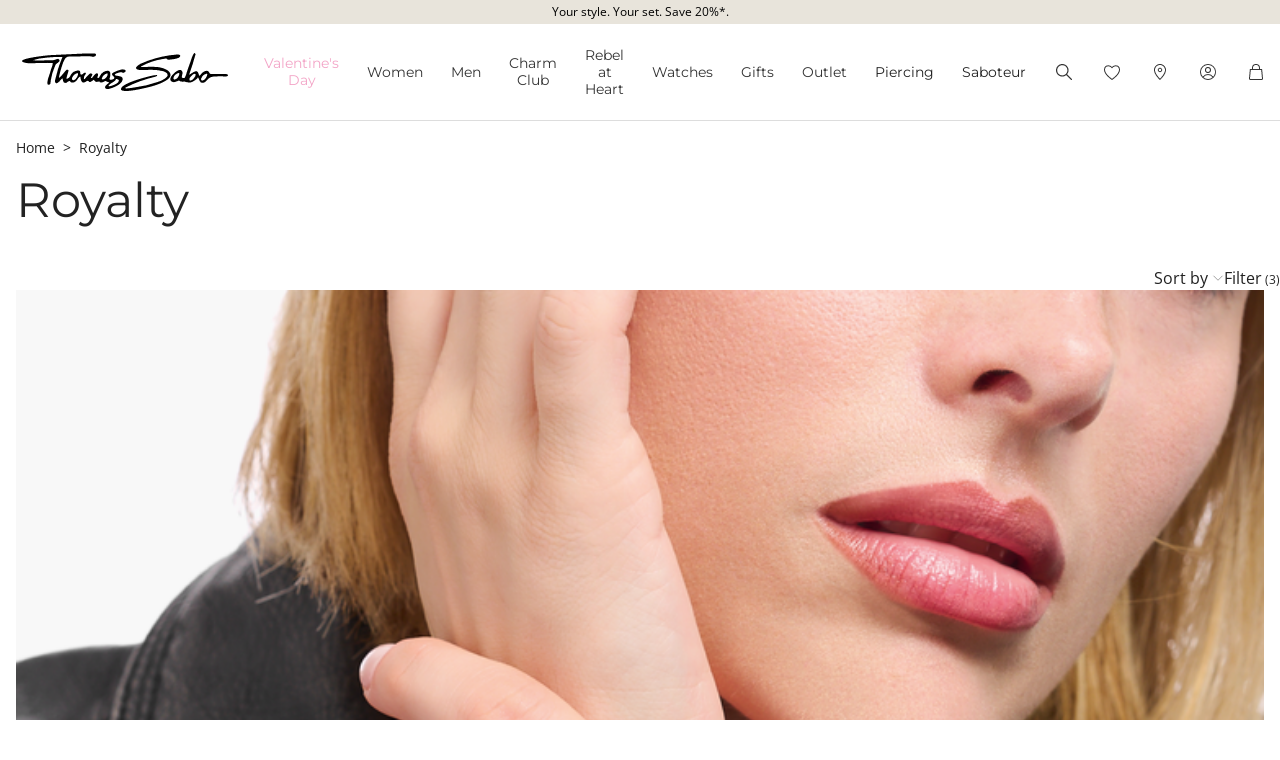

--- FILE ---
content_type: text/javascript; charset=utf-8
request_url: https://p.cquotient.com/pebble?tla=aaqy-TS_EURO&activityType=viewCategory&callback=CQuotient._act_callback0&cookieId=adWr3agkpVbaIdrbtwwT4RXm8m&userId=&emailId=&products=id%3A%3ATR2208-643-11-VG%7C%7Csku%3A%3A%3B%3Bid%3A%3APE886-643-11-VG%7C%7Csku%3A%3A%3B%3Bid%3A%3ATR2208-414-11-VG%7C%7Csku%3A%3A&categoryId=topics-royalty&refinements=%5B%7B%22name%22%3A%22Category%22%2C%22value%22%3A%22topics-royalty%22%7D%5D&personalized=false&sortingRule=Manual%20sorting%20rule&realm=AAQY&siteId=TS_EURO&instanceType=prd&queryLocale=en_IE&locale=en_IE&referrer=&currentLocation=https%3A%2F%2Fwww.thomassabo.com%2FEU%2Fen_IE%2Finspiration%2Finspiration%2Froyalty&ls=true&_=1769257488137&v=v3.1.3&fbPixelId=__UNKNOWN__&json=%7B%22cookieId%22%3A%22adWr3agkpVbaIdrbtwwT4RXm8m%22%2C%22userId%22%3A%22%22%2C%22emailId%22%3A%22%22%2C%22products%22%3A%5B%7B%22id%22%3A%22TR2208-643-11-VG%22%2C%22sku%22%3A%22%22%7D%2C%7B%22id%22%3A%22PE886-643-11-VG%22%2C%22sku%22%3A%22%22%7D%2C%7B%22id%22%3A%22TR2208-414-11-VG%22%2C%22sku%22%3A%22%22%7D%5D%2C%22categoryId%22%3A%22topics-royalty%22%2C%22refinements%22%3A%22%5B%7B%5C%22name%5C%22%3A%5C%22Category%5C%22%2C%5C%22value%5C%22%3A%5C%22topics-royalty%5C%22%7D%5D%22%2C%22personalized%22%3A%22false%22%2C%22sortingRule%22%3A%22Manual%20sorting%20rule%22%2C%22realm%22%3A%22AAQY%22%2C%22siteId%22%3A%22TS_EURO%22%2C%22instanceType%22%3A%22prd%22%2C%22queryLocale%22%3A%22en_IE%22%2C%22locale%22%3A%22en_IE%22%2C%22referrer%22%3A%22%22%2C%22currentLocation%22%3A%22https%3A%2F%2Fwww.thomassabo.com%2FEU%2Fen_IE%2Finspiration%2Finspiration%2Froyalty%22%2C%22ls%22%3Atrue%2C%22_%22%3A1769257488137%2C%22v%22%3A%22v3.1.3%22%2C%22fbPixelId%22%3A%22__UNKNOWN__%22%7D
body_size: 269
content:
/**/ typeof CQuotient._act_callback0 === 'function' && CQuotient._act_callback0([{"k":"__cq_uuid","v":"adWr3agkpVbaIdrbtwwT4RXm8m","m":34128000},{"k":"__cq_seg","v":"0~0.00!1~0.00!2~0.00!3~0.00!4~0.00!5~0.00!6~0.00!7~0.00!8~0.00!9~0.00","m":2592000}]);

--- FILE ---
content_type: text/javascript
request_url: https://www.thomassabo.com/on/demandware.static/Sites-TS_EURO-Site/-/en_IE/v1769209754987/js/main.js
body_size: 137106
content:
/*! For license information please see main.js.LICENSE.txt */
!function(){var e={1692:function(e){"use strict";var t={effect:{addCard:function(e,t,n){$(t)[n](e),e.animate({opacity:0,height:"toggle"},0).animate({opacity:1,height:"toggle"},400,(function(){e.removeAttr("style")}))},updateCard:function(e,t){var n=e.closest(".card-body");n.animate({opacity:0},600,(function(){"function"==typeof t&&t(),n.animate({opacity:1},600)}))},removeAddress:function(e,t){if(e.length>0){var n=parseInt(e.css("margin-top"),10)||0;e.animate({opacity:0,height:0,marginBottom:-n},400,(function(){"function"==typeof t&&t()}))}}}};e.exports=t},2383:function(e,t,n){var i=n(3165),o=(n(2735),n(1692));function r(e){if(e&&e.addressModel&&e.addressItem){var t=$(".address-container");if(t.length>0){var n=t.filter('[data-id="'+e.addressModel.address.ID+'"]');n.length>0?o.effect.updateCard(n,(function(){n.html($(e.addressItem).html())})):o.effect.addCard($(e.addressItem),".address-book-container","append")}else o.effect.addCard($(e.addressItem),".js-new-address","before")}}function a(e){if(e&&e.newAddressCard){var t=$(".js-new-address .card-body");if(t.length>0){var n=$(".input-field__action:first",t);n.length>0&&o.effect.updateCard(n,(function(){t.html($(".card-body",e.newAddressCard).html())}))}}}var s={init:function(){s.initEvents()},initEvents:function(){$(document).on("click",".js-edit-address",(function(e,t){var n;(n=$(this).is("a")?$(this):$(this).parent())&&(e.preventDefault(),s.openEditModal(e,n,t))})),$(document).on("input","input.js_zip, input.js_digits_only",i.applyAutoFormat)},openEditModal:function(e,t,o){$("#addressModalContainer").remove(),window.tsAddressValidation&&window.tsAddressValidation.shippingAddress&&(window.tsAddressValidation.shippingAddress=!1),$.spinner().start();var s=t.attr("href"),l=t.data("address")||$("#deliverto-"+e.UUID).data("address_check");window.upsAddress=l,window.postnordAddress=l,$("#modal-container").append($('<div id="addressModalContainer"/>')).find("#addressModalContainer").load(s,(function(e,t,o){if("success"===t){var s=$("#modal-address-edit");if(s.length>0){$(".modal-body",s).html($(".modal-body",e).html());var l=$(".modal-body",s).find("form");!function(e,t){var n=e.find(".modal-title"),i=n.data(t);n.text(i)}(s,"edit-address"),$("#modal-address-edit").modal({show:!0,backdrop:"static",keyboard:!0});var c={spinner:!1,submit:{success:function(e){e.success?(s.modal("hide"),r(e),a(e)):n(652).loadFormErrors(l,e.fieldErrors)}}};l.addClass("js-validate-shipping-address"),n(1061)(),l.on("submit",(function(e){e.preventDefault(),i.submitForm(l,c)})),n(6049).showCountryHint()}}$.spinner().stop()}))}};e.exports={init:s.init,updateAddressBook:r,updateNewAddressList:a}},9837:function(e){"use strict";var t={init:function(e){$(".js-charms-creator-app").data("product-list-type",e),t.updateTiles()},isCharmsCreatorContext:function(){return $(".charms-creator__second-content").length>0},updateTiles:function(){var e=$(".js-charms-creator-app").data("product-list-type");"carrier"===e?($(".js-pdp-link").addClass("custom-action js-charms-creator-carrier"),$(".js-product-list").addClass("charms-creator-carrier")):"charms"===e&&($(".js-pdp-link").addClass("custom-action js-charms-creator-charms"),$(".js-product-list").addClass("charms-creator-charms"))},hasSelectedSize:function(){var e=$(".js-productsize");return 0===e.length||!!$(":radio:checked",e).length}};e.exports=t},9684:function(e){"use strict";var t={getWrapper:function(){return $(".js-charms-creator-app")},isDevMode:function(){return t.getWrapper().data("dev-mode")},isRetailMode:function(){return t.getWrapper().data("retail-mode")},isAuthenticated:function(){return t.getWrapper().data("authenticated")},getToken:function(){return new URL(window.location.toString()).searchParams.get("token")},getVectors:function(){var e=[];return $(".vector-group").each((function(t,n){var i=$(n),o=$("circle, line",i);if(3===o.length){var r=o.eq(0).data("point"),a=o.eq(2).data("angle"),s={x:r.x,y:r.y,angle:a};e.push(s)}})),e},updatePageMetaData:function(e){var t=$("head");e&&0!==e.length&&e.forEach((function(e){var n="name"in e?"name":"property",i=$("meta["+n+'="'+e.ID+'"]',t);i.length>0?i.attr("content",e.content):$("<meta>").attr(n,e.ID).attr("content",e.content).appendTo(t)}))},updateTotalPrice:function(){var e=t.getWrapper(),n=parseFloat(e.data("carrier-price-value"),10),i=0,o=$("#charmsCreator .charm-image"),r=$(".charms-creator-total-price .value",e);o.length>0&&(i=o.toArray().map((function(e){return $(e).data("product").price})).reduce((function(e,t){return e+t}))),i+=n,r.stop().animate({opacity:0},400,(function(){$(".charms-creator-total-price .value",e).text(i.toFixed(2)),r.stop().animate({opacity:1},400)}))},updateDevTools:function(){var e=new URL(window.location.href);t.isDevMode()&&e.searchParams.has("pid")&&(e.searchParams.delete("devMode"),$(".dev-tool__action--charms-creator").attr("href",e.toString()).text("Charms Creator"))},deleteSingleCharmData:function(e){var n=t.getWrapper(),i=n.data("charms");Array.isArray(i)&&e&&(i=i.filter((function(t){return t.pid!==e})),n.attr("data-charms",JSON.stringify(i)).data("charms",JSON.parse(JSON.stringify(i))))},updateCharmsData:function(e,n){var i=t.getWrapper(),o=i.data("charms"),r=e;Array.isArray(o)&&!n&&(r=o.concat(r)),i.attr("data-charms",JSON.stringify(r)).data("charms",JSON.parse(JSON.stringify(r)))},updateCarrierData:function(e){var n=t.getWrapper();["carrierPriceValue","pid","totalPrice"].forEach((function(i){var o=t.camelCaseToDash(i);n.attr("data-"+o,e[i]),n.data(o,e[i]),Array.isArray(e[i])&&n.attr("data-"+o,JSON.parse(JSON.stringify(e[i]))),"null"===e[i]&&n.data(o,null)}))},camelCaseToDash:function(e){return e.replace(/([a-zA-Z])(?=[A-Z])/g,"$1-").toLowerCase()},addCharmButton:{setActiveState:function(){var e=$(".js-charms-creator__action.charms"),t=e.data("title");t&&e.attr("title",t),e.removeClass("charms-creator__action--disabled")},setDisabledState:function(){var e=$(".js-charms-creator__action.charms"),t=e.data("disabled-text");e.data("title",e.attr("title")),e.attr("title",t),e.addClass("charms-creator__action--disabled")}}};e.exports=t},6049:function(e,t,n){"use strict";function i(e){return i="function"==typeof Symbol&&"symbol"==typeof Symbol.iterator?function(e){return typeof e}:function(e){return e&&"function"==typeof Symbol&&e.constructor===Symbol&&e!==Symbol.prototype?"symbol":typeof e},i(e)}function o(e){var t=e.countryCode||"DE",n=e.type||"",i=["firstName","lastName",",","companyName","address1","address2","city",",","stateCode","postalCode"],o=["firstName","lastName",",","companyName","address1","address2",",","city","postalCode","stateCode"],r=["firstName","lastName",",","companyName","city",",","address1","address2",",","postalCode","stateCode"],a=["firstName","lastName",",","companyName","address1","address2",",","postalCode","city","stateCode"];["US","CA","AU","NZ","ZA"].includes(t)?a=i:["GB","IE","LV","SG"].includes(t)?a=o:["HU"].includes(t)&&(a=r);var s=[];return a.forEach((function(i){if(","===i)s.length>0&&(s[s.length-1]+=",");else if(e[i]){var o="postalCode"===i?(r=e[i],(a=function(e){var t=null;return-1!==["FI","LU","LT","LV","SE"].indexOf(e)&&(t=e+"-"),t}(t))?a+r:r):e[i];o="companyName"===i?o+",":o,"clickcollect"===n&&"address2"===i||s.push(o)}var r,a})),s}e.exports={methods:{populateAddressSummary:function(e,t){$.each(t,(function(n){var i=t[n];"clickcollect"===t.type&&"address2"===n||$("."+n,e).text(i||"")}))},optionValueForAddress:function(e,t,n,r){var a=r||{},s=a.type&&"billing"===a.type,l=a.className||"",c=t,d=!e;if("string"==typeof e)return $('<option class="'+l+'" disabled>'+e+"</option>");var u=e||{},p=u.shippingAddress||{};s&&d&&!n.billing.matchingAddressId&&(p=n.billing.billingAddress.address||{},d=!1,c=!0,u.UUID="manual-entry");var f,h=u.UUID?u.UUID:"new",m=$('<option class="'+l+'" />');m.val(h),f=d?n.resources.addNewAddress:(f=o(p)).length>2?f.join(" "):n.resources.newAddress,m.text(f);var g={"data-first-name":"firstName","data-last-name":"lastName","data-address1":"address1","data-address2":"address2","data-city":"city","data-state-code":"stateCode","data-postal-code":"postalCode","data-country-code":"countryCode","data-phone":"phone","data-location-id":"locationID","data-type":"type","data-company-name":"companyName"};$.each(g,(function(e){var t=g[e],n=p[t];n&&"object"===i(n)&&(n=n.value),m.attr(e,n||""),m.data(t,n||"")}));var v={"data-is-gift":"isGift","data-gift-message":"giftMessage"};return $.each(v,(function(e){var t=u[v[e]];m.attr(e,t||"")})),c&&m.attr("selected",!0),m},getAddressFieldsFromUI:function(e){return{firstName:$("input[name$=_firstName]",e).val(),lastName:$("input[name$=_lastName]",e).val(),address1:$("input[name$=_address1]",e).val(),address2:$("input[name$=_address2]",e).val(),city:$("input[name$=_city]",e).val(),postalCode:$("input[name$=_postalCode]",e).val(),stateCode:$("select[name$=_stateCode],input[name$=_stateCode]",e).val(),countryCode:$("select[name$=_country]",e).val(),phone:$("input[name$=_phone]",e).val(),addressType:$("input[name$=_addressType]",e).val()}},updateOptionTextFromDataAttr:function(e){if(e){var t=o(e.data());e.text(t.join(" "))}}},showDetails:function(){$(".btn-show-details").on("click",(function(){var e=$(this).closest("form"),t=e.data("destination"),n=-1!==["store","accessPoint","servicePoint"].indexOf(t);e.attr("data-address-mode",n?"new":"details"),e.find(".multi-ship-address-actions").removeClass("d-none"),e.find(".multi-ship-action-buttons .col-12.btn-save-multi-ship").addClass("d-none")}))},addNewAddress:function(){$(".btn-add-new, .js-edit-address").on("click",(function(e){e.preventDefault();var t=$(this);if(t.parents("#dwfrm_billing").length>0){$("body").trigger("checkout:clearBillingForm");var i=$(t.parents("form").find(".addressSelector option")[0]);i.attr("value","new");var o=$("#dwfrm_billing input[name=localizedNewAddressTitle]").val();i.text(o),i.prop("selected","selected"),t.parents("[data-address-mode]").attr("data-address-mode","new")}else{if(n(652).clearPreviousErrors(".shipping-form"),!$(this).hasClass("js-edit-address")){var r=t.parents("form").find(".addressSelector option[value=new]");r.prop("selected","selected"),r.parent().trigger("change")}var a=t.data("dialog_url"),s=t.data("address-type");a&&s&&function(e){$.spinner().start(),$("#addressModalContainer").remove();var t=$("<div>",{id:"addressModalContainer"}).appendTo("body");$.ajax({url:e,method:"GET",success:function(e){t.html(e);var i=$("#modal-address-edit",t);i.length>0&&(n(6981)(),i.modal({show:!0,backdrop:"static",keyboard:!0}))},complete:$.spinner().stop})}(a)}}))},showCountryHint:function(){$(".form-group.js-country").one("click",(function(){var e=$(this),t=e.data("hint");e.find(".form-control").addClass("h-auto").append("<br>"+t)}))}}},652:function(e,t,n){"use strict";function i(e,t){return function(e){if(Array.isArray(e))return e}(e)||function(e,t){var n=null==e?null:"undefined"!=typeof Symbol&&e[Symbol.iterator]||e["@@iterator"];if(null!=n){var i,o,r,a,s=[],l=!0,c=!1;try{if(r=(n=n.call(e)).next,0===t){if(Object(n)!==n)return;l=!1}else for(;!(l=(i=r.call(n)).done)&&(s.push(i.value),s.length!==t);l=!0);}catch(e){c=!0,o=e}finally{try{if(!l&&null!=n.return&&(a=n.return(),Object(a)!==a))return}finally{if(c)throw o}}return s}}(e,t)||r(e,t)||function(){throw new TypeError("Invalid attempt to destructure non-iterable instance.\nIn order to be iterable, non-array objects must have a [Symbol.iterator]() method.")}()}function o(e){return function(e){if(Array.isArray(e))return a(e)}(e)||function(e){if("undefined"!=typeof Symbol&&null!=e[Symbol.iterator]||null!=e["@@iterator"])return Array.from(e)}(e)||r(e)||function(){throw new TypeError("Invalid attempt to spread non-iterable instance.\nIn order to be iterable, non-array objects must have a [Symbol.iterator]() method.")}()}function r(e,t){if(e){if("string"==typeof e)return a(e,t);var n={}.toString.call(e).slice(8,-1);return"Object"===n&&e.constructor&&(n=e.constructor.name),"Map"===n||"Set"===n?Array.from(e):"Arguments"===n||/^(?:Ui|I)nt(?:8|16|32)(?:Clamped)?Array$/.test(n)?a(e,t):void 0}}function a(e,t){(null==t||t>e.length)&&(t=e.length);for(var n=0,i=Array(t);n<t;n++)i[n]=e[n];return i}var s=n(1409).animatedScroll;function l(e){var t=$(e),n=t.find(".is-invalid:visible");if(n.length){var i=(t=n.first()).parent(".form-group");i.length&&(t=i)}return t}e.exports={loadFormErrors:function(e,t){var n=Array.isArray(t)?Object.assign.apply(Object,[{}].concat(o(t))):t;Object.entries(n).forEach((function(t){var n=i(t,2),o=n[0],r=n[1],a=$('[name="'.concat(o,'"]'),e),s=a.parent(".form-control-prefix"),l=a.closest(".form-group.hidden"),c=a.siblings(".invalid-feedback");a.addClass("is-invalid"),s.length&&(s.addClass("is-invalid"),c=s.siblings(".invalid-feedback")),l.length&&l.addClass("show--temporarly").removeClass("hidden"),c.length&&c.html(r)})),s({target:l(e),checkVisibility:!0,header:!0})},clearPreviousErrors:function(e){$(e).find(".form-control.is-invalid, .form-control-prefix.is-invalid").removeClass("is-invalid"),$(e).find(".show--temporarly").addClass("hidden").removeClass("show-temporarly"),$(".error-message.show--once").show(),$(".error-message:not(.show--once)").hide(),$(".error-message.show--once").removeClass("show--once")},invalidateElement:function(e,t){e.addClass("is-invalid").removeClass("is-valid");var n=e.closest(".form-group");n&&t&&n.addClass("is-invalid").removeClass("is-valid").find(".invalid-feedback").text(t)},findFirstError:l,scrollToFirstError:function(e){s({target:l(e),checkVisibility:!0,header:!0})}}},6981:function(e,t,n){"use strict";function i(e){return i="function"==typeof Symbol&&"symbol"==typeof Symbol.iterator?function(e){return typeof e}:function(e){return e&&"function"==typeof Symbol&&e.constructor===Symbol&&e!==Symbol.prototype?"symbol":typeof e},i(e)}window.TSmapPickup||(window.TSmapPickup={});var o,r,a=".js-locator-wrapper",s=".locator",l=".js-search-button",c=".js-locator-results-wrapper",d=".js-locator-results",u=".js-error-message",p=".js-loading-info",f=".js-location-item",h=".js-select-location",m=".js-google-api-canvas",$=window.tsQuery,g=(n(3165),n(652)),v=n(1409).animatedScroll,y={markers:[],listeners:[],circles:[],searchKey:"",locations:[],pickupAddressResult:""},b=function(){y.listeners.forEach((function(e){return e.remove()})),y.listeners=[],y.markers.forEach((function(e){return e.setMap(null)})),y.markers=[],y.circles.forEach((function(e){return e.setMap(null)})),y.circles=[]},w=function(){window.TSmapPickup&&window.TSmapPickup.map&&window.TSmapPickup.canvas?(r=window.TSmapPickup.map,$(m,o).html(window.TSmapPickup.canvas),b()):(r=new google.maps.Map($(m,o)[0],{zoomControl:!0,fullscreenControl:!1,mapTypeControl:!1,streetViewControl:!1,styles:n(2703).getDefaultMapStyle()}),window.TSmapPickup={map:r,canvas:$(m,o)[0]})},_=function(e){return e.closest(f)},k=function(e){return e.data("json").id},C=function(e){e.preventDefault();var t=_($(e.currentTarget));$(".operating-hours",t).toggleClass("hidden")},x=function(e){var t=function(e){return{url:e,size:new google.maps.Size(32,32),origin:new google.maps.Point(0,0),anchor:new google.maps.Point(16,16),scaledSize:new google.maps.Size(32,32)}},n=t(o.data("pinDefault")),i=t(o.data("pinActive"));y.markers.forEach((function(e){e.locId&&(e.setIcon(n),e.setZIndex(1))})),e.setIcon(i),e.setZIndex(9999);var r=e.locId,a=$("#loc-".concat(r));$(f+".selected",o).removeClass("selected").find(h).removeClass("btn-primary").addClass("btn-outline-primary"),a.addClass("selected").find(h).addClass("btn-primary").removeClass("btn-outline-primary"),v({target:$("#loc-".concat(r)),parent:$(c,o),header:!1,checkVisibility:!0})},S=function(e){var t=_($(e.currentTarget)),n=k(t),i=function(e){var t=e.data("json").coordinates,n=t.latitude,i=t.longitude;return new google.maps.LatLng(n,i)}(t);r.panTo(i);var o=y.markers.find((function(e){return e.locId===n}));o&&x(o)},T=function(e){if(!e||0===e.length)return!1;var t=new google.maps.LatLngBounds,n=y.markers.find((function(e){return"currentPositionMarker"===e.type}));if(!n)return!1;t.extend(n.getPosition());var i=n.getPosition(),a=1e3;y.circles?(y.circles.forEach((function(e){return e.setMap(null)})),y.circles=[]):y.circles=[],e.forEach((function(e){var n=function(e){var t={url:o.data("pinDefault"),size:new google.maps.Size(32,32),origin:new google.maps.Point(0,0),anchor:new google.maps.Point(16,16),scaledSize:new google.maps.Size(32,32)},n={lat:parseFloat(e.coordinates.latitude),lng:parseFloat(e.coordinates.longitude)},i=new google.maps.Marker({position:n,icon:t,map:r,draggable:!1});return i.locId=e.id,{id:i.locId,marker:i}}(e),s=n.marker;y.markers.push(s),t.extend(s.getPosition());var l,c,d,u,p,f,h,m,g=(l=i.lat(),c=i.lng(),d=s.getPosition().lat(),u=s.getPosition().lng(),f=(p=function(e){return e*Math.PI/180})(d-l),h=p(u-c),m=Math.sin(f/2)*Math.sin(f/2)+Math.cos(p(l))*Math.cos(p(d))*Math.sin(h/2)*Math.sin(h/2),2*Math.atan2(Math.sqrt(m),Math.sqrt(1-m))*6371e3);a=Math.max(a,g),y.listeners.push(google.maps.event.addListener(s,"click",(function(e){x(this),r.panTo(e.latLng)})))}));var s=new google.maps.Circle({map:r,center:i,radius:a+200,fillColor:"#e4c889",fillOpacity:.1,strokeWeight:1,strokeColor:"#e4c889"});y.circles.push(s);var l=new google.maps.LatLngBounds,c=a/111300;return l.extend(new google.maps.LatLng(i.lat()+c,i.lng())),l.extend(new google.maps.LatLng(i.lat()-c,i.lng())),l.extend(new google.maps.LatLng(i.lat(),i.lng()+c)),l.extend(new google.maps.LatLng(i.lat(),i.lng()-c)),r.fitBounds(l),!1},j=function(e){var t=$(c,o),n=$(d,o);if(e.error&&e.errorMessage)n.html(e.errorMessage),t.removeClass("hidden");else{n.html(e.pickupAddressResult),y.searchKey=e.searchKey,y.pickupAddressResult=e.pickupAddressResult;var i=$(f+"[data-json]",n).map((function(){return $(this).data("json")})).get();T(i),t.removeClass("hidden"),t.scrollTop(0)}},E=function(){r?b():w(),$(c,o).addClass("hidden"),$(d,o).empty(),$(u,o).addClass("hidden"),$(p,o).addClass("hidden")},A=function(e){if(e.trim().length>0){$(p,o).removeClass("hidden");var t,n,i=e;(new google.maps.Geocoder).geocode({address:i,componentRestrictions:{country:o.data("countryCode")}},(function(e,i){if(i===google.maps.GeocoderStatus.OK){if(-1!==(e&&e[0]&&e[0].types).indexOf("country"))return E(),$(u,o).removeClass("hidden"),!1;var a=e[0].geometry.location;t=a.lat(),n=a.lng(),function(e){$(u,o).addClass("hidden");var t={url:o.data("pinPosition"),size:new google.maps.Size(16,16),origin:new google.maps.Point(0,0),anchor:new google.maps.Point(8,8),scaledSize:new google.maps.Size(16,16)},n=new google.maps.Marker({position:{lat:parseFloat(e.data.latitude),lng:parseFloat(e.data.longitude)},icon:t,map:r,draggable:!1,clickable:!1,type:"currentPositionMarker"});if(y.markers.push(n),[e.data.latitude,e.data.longitude].join("_")===y.searchKey)return $(p,o).addClass("hidden"),void j({pickupAddressResult:y.pickupAddressResult,searchKey:y.searchKey});$.ajax(e).done((function(e){$(p,o).addClass("hidden"),j(e)})).fail((function(){$(p,o).addClass("hidden"),$(u,o).removeClass("hidden")}))}({url:$(l,o).data("url"),method:"GET",cache:!1,data:{latitude:t,longitude:n}})}else E(),$(u,o).removeClass("hidden");return!0}))}else $(u,o).removeClass("hidden")},D=function(e){e.preventDefault(),E();var t=$(".js-locator-search-field",o).val().trim();A(t)};function O(e){e.preventDefault();var t=$(e.currentTarget),r=t.closest(".js-address-form"),a=t.closest(".js-location-item"),s=_(t),l=s.data("json"),c=k(s);$(".js-location-id",o).val(c),g.clearPreviousErrors(r);var d=r.attr("action"),u=r.serializeArray();u.push({name:"addressData",value:JSON.stringify(l)}),a.spinner({mobileFullPage:!1}).start(),$.ajax({url:d,type:"post",data:$.param(u),success:function(e){if("object"===i(e)&&e.success)if($(".pagecontext--account").length){var t=n(2383);$(".modal:visible").modal("hide"),t.updateAddressBook(e),t.updateNewAddressList(e)}else{var o=$(".js-location-wrapper");$(".js-location-summary",o).html(e.pickupAddressResult).show();var a=$(".js-edit-address",o);a.addClass("mt-3").text(a.data("editText")),$(".modal:visible").modal("hide")}else g.loadFormErrors(r,e.fieldErrors)},complete:$.spinner().stop})}var P=function(){var e,t;o=$(a),$(l,o).off(s).on("click".concat(s),D),$(d,o).off(s).on("click".concat(s),h,O).on("click".concat(s),".js-location-item",S).on("click".concat(s),".js-toggle-operating-hours",C),w(),e=new google.maps.Geocoder,t=o.data("country"),e.geocode({address:t},(function(e,t){if(t===google.maps.GeocoderStatus.OK){var n=e[0].geometry,i=n.location,o=n.viewport;r.setCenter(i),r.fitBounds(o)}else{var a=new google.maps.LatLng(49.4978878,11.2782838);r.setCenter(a),r.setZoom(16)}}))};e.exports=function(){$(document).off(".addressedit").on("shown.bs.modal.addressedit","#modal-address-edit",(function(){$(a).length>0&&P()}))}},1410:function(e){"use strict";var t={CHECKOUT:["customer","shipping","payment","placeOrder","submitted"]},n=function(e){var n=t.CHECKOUT.indexOf(new URL(window.location.href).searchParams.get("stage"));return e&&--n,n};t.getCurrent=function(e){return n(e)},t.getCurrentStageName=function(e){return t.CHECKOUT[n(e)]},e.exports=t},7824:function(e,t,n){"use strict";function i(e){return i="function"==typeof Symbol&&"symbol"==typeof Symbol.iterator?function(e){return typeof e}:function(e){return e&&"function"==typeof Symbol&&e.constructor===Symbol&&e!==Symbol.prototype?"symbol":typeof e},i(e)}function o(e){return function(e){if(Array.isArray(e))return r(e)}(e)||function(e){if("undefined"!=typeof Symbol&&null!=e[Symbol.iterator]||null!=e["@@iterator"])return Array.from(e)}(e)||function(e,t){if(e){if("string"==typeof e)return r(e,t);var n={}.toString.call(e).slice(8,-1);return"Object"===n&&e.constructor&&(n=e.constructor.name),"Map"===n||"Set"===n?Array.from(e):"Arguments"===n||/^(?:Ui|I)nt(?:8|16|32)(?:Clamped)?Array$/.test(n)?r(e,t):void 0}}(e)||function(){throw new TypeError("Invalid attempt to spread non-iterable instance.\nIn order to be iterable, non-array objects must have a [Symbol.iterator]() method.")}()}function r(e,t){(null==t||t>e.length)&&(t=e.length);for(var n=0,i=Array(t);n<t;n++)i[n]=e[n];return i}var a=n(5321),s=n(9117),l=n(4846),c=n(1410),d="isCheckoutAuthenticated",u={error:function(e){var t=[],n=c.getCurrent(),r={error_message:"",error_id:e.action};e.fieldErrors.length&&(t=[].concat(o(t),[l.convertFieldErrorsTostring(e.fieldErrors)])),e.serverErrors&&e.serverErrors.length&&(t=[].concat(o(t),o(e.serverErrors))),e.customerErrorMessage&&t.push("customerErrorMessage"),e.cartError&&t.push("cartError"),t.forEach((function(t){r.error_message=t;var o=r;0===n?(r.login_method=e.guestFormActive?"guest":"logged in",a.trackCheckoutLoginError(r)):1===n?(e.shippingTrackingData&&"object"===i(e.shippingTrackingData)&&(o=Object.assign({},r,e.shippingTrackingData)),a.trackCheckoutShippingError(o)):2===n&&(e.paymentTrackingData&&"object"===i(e.paymentTrackingData)&&(o=Object.assign({},r,e.paymentTrackingData)),a.trackCheckoutPaymentError(o))}))},success:function(e){var t;if("object"===i(e)&&(!l.isExcludedActions(e)&&!e.error)){if("CheckoutServices-SubmitCustomer"===e.action)return t="customer",l.setEditMode(t),void u.login.success();(t=c.getCurrentStageName())in u&&(u[t](e),l.setEditMode(t))}},shipping:function(e){if(window.tsAddressValidation.shippingAddress){var t=s.getShipping(e);a.trackAddShippingInfo(t),l.clearAllEditModes()}},payment:function(e){if(window.tsAddressValidation.billingAddress){if("CheckoutServices-SubmitPayment"===e.action){var t=s.getPayment(e);a.trackAddPaymentInfo(t)}l.clearAllEditModes()}},placeOrder:function(e){"trackingData"in e&&a.trackPlaceOrder(e.trackingData),u.newsletter.success(e),l.clearAllEditModes()},confirmation:function(e){var t;e.length&&(t=l.transformDataAttributes(e),a.trackPurchase(t),l.clearAllEditModes())},newsletter:{setNewsletterStage:function(){sessionStorage.setItem("newsletterStage",c.getCurrent())},getNewsletterStage:function(){sessionStorage.getItem("newsletterStage")},success:function(e){e.sendNLDOIPlaceOrder}},login:{getFromSession:function(){return sessionStorage.getItem(d)||""},clearSession:function(){sessionStorage.removeItem(d)},saveInSession:function(){sessionStorage.setItem(d,!0)},success:function(){var e={checkout_login_method:"guest",checkout_type:"first",checkout_track:"default"};if("registered"===$(".data-checkout-stage").data("customer-type")){var t=u.login.getFromSession();e.checkout_login_method=t?"logged in":"already logged in"}a.trackCheckoutLogin(e),l.clearAllEditModes()}}};e.exports=u},9117:function(e,t,n){"use strict";var i=n(4846);function o(e){return(e||[]).map((function(e){return{item_id:e.id||"",item_name:e.productName||"",price:e.price.sales.decimalPrice||"",quantity:e.quantity||"",item_category:e.classification&&e.classification.productHierarchy1?e.classification.productHierarchy1.displayValue:"",item_category2:e.classification&&e.classification.productHierarchy2?e.classification.productHierarchy2.displayValue:"",item_category3:e.classification&&e.classification.productHierarchy3?e.classification.productHierarchy3.displayValue:"",item_variant:e.materialVariationId||""}}))}var r={getShipping:function(e){var t=e.order.shipping[0];if(!e||!t)return{};var n=t.shippingAddress,i=t.selectedShippingMethod,r=-1!==i.ID.indexOf("express")?"express":"standard",a=i.providerDisplayName,s=t.selectedDestination,l=n.countryCode||e.countryCode;switch(t.selectedDestination){case"store":a="".concat(n.ccStoreId,"_").concat(n.city),s="click and collect";break;case"home":s="to home"}return{currency:e.order.priceTotal.currency,value:e.order.priceTotal.decimalPrice,shipping_type:s,shipping_provider:a,shipping_method:r,shipping_country:l,checkout_type:"first",checkout_track:"default",coupon:e.order.coupon,items:o(e.order.items.items)}},getPayment:function(e){var t=e.order,n=i.getPaymentProviderAndType(e),r=n.paymentTypes,a=n.paymentProviders,s=!i.isEqualFirstName(e),l=t.isBillingAddressSameAsShipping?"same as shipping address":"different from shipping address";return{currency:t.priceTotal.currency,value:t.priceTotal.decimalPrice,payment_type:r.length?r.join("|"):e.payment_type,payment_provider:a.length?a.join("|"):e.payment_provider,payment_different_name:s,payment_address:l,checkout_type:"first",checkout_track:"default",coupon:t.coupon,items:o(t.items.items)}}};e.exports=r},4846:function(e,t,n){"use strict";function i(e,t){return function(e){if(Array.isArray(e))return e}(e)||function(e,t){var n=null==e?null:"undefined"!=typeof Symbol&&e[Symbol.iterator]||e["@@iterator"];if(null!=n){var i,o,r,a,s=[],l=!0,c=!1;try{if(r=(n=n.call(e)).next,0===t){if(Object(n)!==n)return;l=!1}else for(;!(l=(i=r.call(n)).done)&&(s.push(i.value),s.length!==t);l=!0);}catch(e){c=!0,o=e}finally{try{if(!l&&null!=n.return&&(a=n.return(),Object(a)!==a))return}finally{if(c)throw o}}return s}}(e,t)||r(e,t)||function(){throw new TypeError("Invalid attempt to destructure non-iterable instance.\nIn order to be iterable, non-array objects must have a [Symbol.iterator]() method.")}()}function o(e){return function(e){if(Array.isArray(e))return a(e)}(e)||function(e){if("undefined"!=typeof Symbol&&null!=e[Symbol.iterator]||null!=e["@@iterator"])return Array.from(e)}(e)||r(e)||function(){throw new TypeError("Invalid attempt to spread non-iterable instance.\nIn order to be iterable, non-array objects must have a [Symbol.iterator]() method.")}()}function r(e,t){if(e){if("string"==typeof e)return a(e,t);var n={}.toString.call(e).slice(8,-1);return"Object"===n&&e.constructor&&(n=e.constructor.name),"Map"===n||"Set"===n?Array.from(e):"Arguments"===n||/^(?:Ui|I)nt(?:8|16|32)(?:Clamped)?Array$/.test(n)?a(e,t):void 0}}function a(e,t){(null==t||t>e.length)&&(t=e.length);for(var n=0,i=Array(t);n<t;n++)i[n]=e[n];return i}var s=n(1410),l={convertFieldErrorsTostring:function(e){var t=Array.isArray(e)?Object.assign.apply(Object,[{}].concat(o(e))):e;return Object.entries(t).map((function(e){var t=i(e,2),n=t[0],o=t[1];return"".concat(n,":").concat(o)})).join("|")},setEditMode:function(e){sessionStorage.setItem("edit".concat(e),!0)},getEditMode:function(e){return!!sessionStorage.getItem("edit".concat(e))?"edit":"first"},clearAllEditModes:function(){s.CHECKOUT.forEach((function(e){return sessionStorage.removeItem("edit".concat(e))}))},getStageBaseData:function(e,t){var n=t?"checkout_error":"checkout";return{ga4_event_trigger:n,tealium_event:n,checkout_track:"default",checkout_step:s.CHECKOUT.indexOf(e),checkout_type:l.getEditMode(e)}},isEqualFirstName:function(e){var t=e.order.billing.billingAddress.address?e.order.billing.billingAddress.address.firstName:null,n=e.order.shipping[0].shippingAddress?e.order.shipping[0].shippingAddress.firstName:null;return!(!t||!n)&&t===n},getPaymentProviderAndType:function(e){var t=e.order.billing.payment.selectedPaymentInstruments,n={paymentTypes:[],paymentProviders:[]};if(!t.length)return n;var i=0;if(t.forEach((function(e){n.paymentTypes.push(e.paymentMethod),"selectedAdyenPM"in e&&e.selectedAdyenPM?n.paymentProviders.push(e.selectedAdyenPM):++i})),i>0){var o=i>1?"multipleGiftcards":"giftcard";n.paymentProviders.push(o)}return n},transformDataAttributes:function(e){var t={};return $.each(e[0].attributes,(function(e,n){if(n.name.startsWith("data-")){var i=n.name.slice(5);i=i.replace(/-([a-z])/g,(function(e,t){return"_"+t}));try{t[i]=JSON.parse(n.value)}catch(o){t[i]=n.value}}})),t},isExcludedActions:function(e){var t;return!e||(t=e.action,["Adyen","GiftCard","CheckoutShippingServices-SelectShippingMethod","CheckoutShippingServices-SelectShippingDestination","CheckoutShippingServices-UpdateShippingMethodsList","CheckoutServices-UpdateNewsletterSubscription","CheckoutServices-UpdateUwgOptOutConsent"].some((function(e){return-1!==t.indexOf(e)})))}};e.exports=l},6526:function(e,t,n){"use strict";window.jQuery=window.$=window.tsQuery;var i=n(5942);n(2581),n(5246).init(),n(5654).init(),n(8470),n(6527),n(1409).init(),n(3752).init(),i(n(2571)),n(2735),n(2740),n(427).init(),n(5321).trackFileDownload(),i(n(2035)),i(n(3431)),i(n(9423)),i(n(962)),i(n(4163)),i(n(6694)),i(n(1659)),i(n(8863)),i(n(6359)),i(n(2642).init()),i(n(4618).init()),i(n(1791)),i(n(2775)),i(n(5823)),i(n(8405)),i(n(8793)),n(4570)},5256:function(e,t,n){"use strict";window.jQuery=window.$=window.tsQuery;var i=n(5942),o=n(5321);i(n(5096)),i(n(4329)),i(n(4139)),i(n(6302)),o.trackOutboundLink("social-links"),o.trackInboundLink(),n(3880).trackSearchResult()},6510:function(e){"use strict";e.exports={appendToUrl:function(e,t){var n=e;return n+=(-1!==n.indexOf("?")?"&":"?")+Object.keys(t).map((function(e){return e+"="+encodeURIComponent(t[e])})).join("&")},isElementInViewport:function(e,t){var n=e;"function"==typeof jQuery&&e instanceof jQuery&&(n=n[0]);var i=n.getBoundingClientRect();return t?i.top>=-i.height&&i.left>=-i.width&&i.right<=(window.innerWidth||document.documentElement.clientWidth)+i.width&&i.bottom<=(window.innerHeight||document.documentElement.clientHeight)+i.height:i.top>=0&&i.left>=0&&i.bottom<=(window.innerHeight||document.documentElement.clientHeight)&&i.right<=(window.innerWidth||document.documentElement.clientWidth)}}},3265:function(e,t,n){"use strict";function i(e,t){return function(e){if(Array.isArray(e))return e}(e)||function(e,t){var n=null==e?null:"undefined"!=typeof Symbol&&e[Symbol.iterator]||e["@@iterator"];if(null!=n){var i,o,r,a,s=[],l=!0,c=!1;try{if(r=(n=n.call(e)).next,0===t){if(Object(n)!==n)return;l=!1}else for(;!(l=(i=r.call(n)).done)&&(s.push(i.value),s.length!==t);l=!0);}catch(e){c=!0,o=e}finally{try{if(!l&&null!=n.return&&(a=n.return(),Object(a)!==a))return}finally{if(c)throw o}}return s}}(e,t)||function(e,t){if(e){if("string"==typeof e)return o(e,t);var n={}.toString.call(e).slice(8,-1);return"Object"===n&&e.constructor&&(n=e.constructor.name),"Map"===n||"Set"===n?Array.from(e):"Arguments"===n||/^(?:Ui|I)nt(?:8|16|32)(?:Clamped)?Array$/.test(n)?o(e,t):void 0}}(e,t)||function(){throw new TypeError("Invalid attempt to destructure non-iterable instance.\nIn order to be iterable, non-array objects must have a [Symbol.iterator]() method.")}()}function o(e,t){(null==t||t>e.length)&&(t=e.length);for(var n=0,i=Array(t);n<t;n++)i[n]=e[n];return i}function r(e){return r="function"==typeof Symbol&&"symbol"==typeof Symbol.iterator?function(e){return typeof e}:function(e){return e&&"function"==typeof Symbol&&e.constructor===Symbol&&e!==Symbol.prototype?"symbol":typeof e},r(e)}var a,s,l,c,$=window.tsQuery,d=".js-validate-billing-address",u=".js-validate-shipping-address",p=$("#modal-container"),f="acmw",h=$('<div id="acmw"/>'),m="#modal-address-correction",g="#modal-address-edit",v=".js-unknown-address-hint",y=".js-manual-edit-address-hint",b=".js-correction-address-hint",w="js-hint",_="."+w,k=".js-address-correction-section",C=".js-validate-address",x="js-ready-to-submit",S="input[type=radio][name$=_saveaddress]",T="input.js-suggested-addstreetnumber",j=".js-street",E=".js-number",A=".js-streetnumber",D=".js-suggestions-wrapper",O="shipping",P="billing",I="suggested-addstreetnumber",L="suggested",N="manual",M="original",F="ZERO_RESULTS",H=n(1409),R=n(7824),q=n(652),z={set:function(){var e=$(u).serialize(),t=$(d).serialize();localStorage.setItem("googleValidationData",e+t)},isValid:function(){return localStorage.getItem("googleValidationData")===$(u).serialize()+$(d).serialize()}};function U(e){var t=e.hasClass("js-billing-form"),n="registered"===$("#checkout-main").data("customer-type");window.tsAddressValidation.shippingAddress=!0,window.tsAddressValidation.billingAddress=!0,t?R.payment(c):R.shipping(c),$("body").trigger("checkout:updateCheckoutView",{order:c.order,customer:c.customer}),t&&(c.renderedPaymentInstruments&&$(".stored-payments").empty().html(c.renderedPaymentInstruments),c.customer.registeredUser&&c.customer.customerPaymentInstruments.length&&$(".cancel-new-payment").removeClass("checkout-hidden")),$(_).remove(),n?e.attr("data-address-mode",t?"shipment":"customer"):e.attr("data-address-mode","new"),q.clearPreviousErrors(e),e.removeClass(x),$(".addressSelector option",e).length>1&&$(".shipment-selector-block",e).removeClass("d-none"),l.resolve(c)}function B(e,t,o){if($(_).remove(),e.length>0){var a=o.data("address-correction-dialog-url");$(m)&&$(m).length>0&&$(m).remove();var s={};$.each(e,(function(e,t){s[t.type]=JSON.stringify({original:t.originalAddressData,suggested:t.suggestedAddress.data,resultclass:t.ResultClass,type:t.type})})),$.ajax({url:a,type:"post",data:s,success:function(t){!function(e,t,o){if("object"!==r(e)){p.append(h.html(e));var a=$(m);if(a&&a.length>0){var s=$(g);s&&s.length>0&&s.is(":visible")?function(e,t){var n=$(g);e.one("hidden.bs.modal",(function(){if(t[0].type===O){var e=$("button.save."+O).closest(k).find("input:checked").val();e===L||e===I?(n.find(".js-address-form").submit(),$(".modal-backdrop").remove()):e===N?(n.show(),n.find(C).addClass(x)):e===M&&(n.find(".js-address-form").submit(),$(".modal-backdrop").remove())}else $(".modal-backdrop").remove()})),n.hide(),e.modal({show:!0,backdrop:!1,keyboard:!0})}(a,t):(a.modal({show:!0,backdrop:"static",keyboard:!0}),$(document).one("hidden.bs.modal",m,(function(){$(C).addClass(x),function(){var e=$(_+":not(.hidden)");if(e&&e.length>0){var t=e.first().parent();t&&t.length>0&&H.animatedScroll({target:t,checkVisibility:!0})}}(),o.attr("data-address-mode","details")}))),$(k).on("click","button",(function(e){!function(e,t,o){var r=$(m);e.preventDefault();var a=$(e.currentTarget),s=a.hasClass(P)?P:O,d=!1,u=[];if(u.push(s),a.hasClass("save")){var p=a.closest(k),f=p.find("input:checked"),h=f.val(),g=p.find(A);if(f.hasClass("js-suggested-addstreetnumber")&&g&&g.length>0&&""===g.val()){var w=n(652),_=[{streetnumber:g.data("errormissing")}];return void w.loadFormErrors(p,_)}var C=function(e,t){for(var n=0;n<e.length;n++){var i=e[n];if(i.type===t)return i}return null}(t,s);if(C)if(h===L||h===I){var x=C.suggestedAddress.data;if(h===I){u.push("correctAndAddHousenumber");var S=g.val(),T=g.data("streetnumberorder");T&&"streetnumber"===T[0]?x.Street=S+" "+x.Street:x.Street=x.Street+" "+S}else u.push("correctWithoutHousenumber");D=C.fields,F=x,H=$(".addressSelector option:selected",D),R={"data-first-name":{value:$("input[name$=_firstName]",D).val(),selector:"input[name$='_firstName']",dataKey:"firstName"},"data-last-name":{value:$("input[name$=_lastName]",D).val(),selector:"input[name$='_lastName']",dataKey:"lastName"},"data-address1":{value:F.Street,selector:"input[name$='_address1']",dataKey:"address1"},"data-postal-code":{value:F.PostalCode,selector:"input[name$='_postalCode']",dataKey:"postalCode"},"data-city":{value:F.Locality,selector:"input[name$='_city']",dataKey:"city"},"data-state-code":{value:F.StateCode,selector:"select[name$='_stateCode']",dataKey:"stateCode"},"data-country-code":{value:F.CountryCode,selector:"input[name$='_country']",dataKey:"country"},"data-address2":{value:F.Street2,selector:"input[name$='_address2']",dataKey:"address2"}},Object.entries(R).forEach((function(e){var t=i(e,2),n=t[0],o=t[1],r=o.value,a=o.selector,s=o.dataKey;if(r&&""!==r){var l=D.find(a);l.length>0&&(l.val(r),H.length>0&&(H.attr(n,r),H.data(s,r)))}})),z.set(),n(6049).methods.updateOptionTextFromDataAttr(H),V(a,s,b),l.reject(c)}else h===N?(u.push("editManually"),V(a,s,y),l.reject(c)):h===M&&(d=!0,u.push("keepInput"))}else{var j=a.parents(k).find(v).clone(),E=$(".js-validate-"+s+"-address");j&&j.length>0&&E&&E.length>0&&($(v).remove(),j.prependTo(E))}var D,F,H,R;$(k+" button:visible:not(.cancel)").length>1?a.parents(k).slideUp("600"):(r.modal("hide"),d&&U(o))}(e,t,o)})),$(k).on("click",".js-cancel-address-correction-modal",(function(e){!function(e){e.preventDefault();var t=$(e.currentTarget),n=t.closest(k);$("input:radio[value=manual]",n).prop("checked",!0).trigger("change"),$("button.save",n).trigger("click")}(e)})),$.each(t,(function(e,t){var n=".js-"+t.type+"-streetnumber",i=$(n);i.on("input, keyup",(function(){var e=$(this).parents(".js-suggestion-addstreetnumber-wrapper");e.find(T).prop("checked",!0).trigger("change"),e.find(E)&&e.find(E).length>0&&e.find(E).remove();var t=i.data("streetnumberorder");t&&"streetnumber"===t[0]?e.find(j).prepend('<span class="bold js-number">'+$(this).val()+"&nbsp;</span>"):e.find(j).append('<span class="bold js-number">&nbsp;'+$(this).val()+"</span>")}))})),$(D).length>0&&$(D).each((function(){$(this).find(S).first().prop("checked",!0).trigger("change")}))}}}(t,e,o)},error:function(){$("#"+f).remove()},always:function(){$.spinner().stop()}})}else t.spinner().stop(),o.addClass(x),U(o)}function V(e,t,n){e.closest(k);var i=$(n,m).clone(),o=$(".js-validate-"+t+"-address");i&&i.length>0&&o&&o.length>0&&(o.find(n).remove(),i.prependTo(o).addClass(w).removeClass("hidden"))}function W(e){var t={FirstName:e.find("input[name$='_firstName']").val(),LastName:e.find("input[name$='_lastName']").val(),CountryCode:e.find("input[name$='_country']").val(),Locality:e.find("input[name$='_city']").val(),PostalCode:e.find("input[name$='_postalCode']").val(),StateCode:"",Street:e.find("input[name$='_address1']").val(),Street2:e.find("input[name$='_address2']").val()};return e.find("select[name$='_stateCode']").length&&(t.StateCode=e.find("select[name$='_stateCode']").val()),t}e.exports={validateAddress:function(e,t,n){var i=e,o=[];if(l=t,c=n,a=i.hasClass("js-validate-billing-address")&&i.is(":visible")?i:null,s=i.hasClass("js-validate-shipping-address")&&i.is(":visible")?i:null,z.isValid())return i.addClass(x),void U(i);if(z.set(),a||s)if(i.removeClass(x),a&&window.tsAddressValidation.billingAddress||window.tsAddressValidation.shippingAddress&&s){window.tsAddressValidation.billingAddress&&a&&(o.push({fields:a,type:P,originalAddressData:W(a),suggestedAddress:null}),window.tsAddressValidation.billingAddress=!1),window.tsAddressValidation.shippingAddress&&s&&(o.push({fields:s,type:O,originalAddressData:W(s),suggestedAddress:null}),window.tsAddressValidation.shippingAddress=!1);var r=i;i.parents(".modal").length>0&&(r=i.parents(".modal").find(".modal-content")),r.spinner().start();try{return function(e,t,n){if(e&&e.length>0){if(!window.googleApiLoaded)return void t.spinner().stop();var i=(r=e[0],a=r.originalAddressData,s=a.CountryCode,{address:a.Street+", "+a.PostalCode+", "+a.Locality,componentRestrictions:{country:s}}),o=[];(new google.maps.Geocoder).geocode(i,(function(i,r){if("OK"===r||r===F){var a=e[0].type,s=e[0].originalAddressData;e[0].suggestedAddress=function(e,t,n){if(e&&e.length>0&&e[0].address_components){var i,o=e[0].address_components,r=e[0].formatted_address,a={data:{Street:"",PostalCode:"",Locality:"",StateCode:"",CountryCode:"",Street2:t.Street2},streetNumberMissing:!0,missmatch:!1,incomplete:!1,type:n},s=[];s.push(a.type),s.push("number");for(var l=0;l<o.length;l++)for(var c=o[l].types,d=0;d<c.length;d++)if("street_number"===c[d])s.splice($.inArray("number",s),1),a.streetNumberMissing=!1;else if("route"===c[d])i=0,"HU"===t.CountryCode&&(i=1),a.data.Street=r.split(",")[i],-1===t.Street.indexOf(a.data.Street)&&(s.push("street"),a.missmatch=!0);else if("postal_code"===c[d])a.data.PostalCode=o[l].long_name,a.data.PostalCode!==t.PostalCode&&(s.push("postCode"),a.missmatch=!0);else if("locality"===c[d])a.data.Locality=o[l].long_name,a.data.Locality!==t.Locality&&(s.push("city"),a.missmatch=!0);else if("postal_town"===c[d])a.data.Locality=o[l].long_name,a.data.Locality!==t.Locality&&(s.push("city"),a.missmatch=!0);else if("sublocality_level_1"===c[d]){["Brooklyn","Queens","Manhattan","The Bronx","Staten Island"].indexOf(o[l].long_name)>-1&&(a.data.Locality=o[l].long_name,a.data.Locality!==t.Locality&&(s.push("city"),a.missmatch=!0))}else"country"===c[d]?(a.data.CountryCode=o[l].short_name,a.data.CountryCode!==t.CountryCode&&(s.push("country"),a.missmatch=!0)):"administrative_area_level_1"===c[d]&&(a.data.StateCode=o[l].short_name,""!==t.StateCode&&a.data.StateCode!==t.StateCode&&(s.push("state"),a.missmatch=!0));return a.incomplete=function(e,t){var n=!1;""!==e.data.Street&&""!==e.data.PostalCode&&""!==e.data.Locality&&""!==e.data.countryCode||(n=!0);"CA"!==t&&"US"!==t||""!==e.data.StateCode||(n=!0);return n}(a,t.CountryCode),(a.streetNumberMissing||a.missmatch||a.incomplete)&&a.incomplete&&s.push("incomplete"),a}return{incomplete:!0}}(i,s,a),o=function(e,t){var n,i,o=e.suggestedAddress,r=e&&e.fields?$(".js_address1",e.fields).attr("maxlength"):"35",a=e&&e.fields?$(".js_city",e.fields).attr("maxlength"):"30",s=!1;if(r=parseInt(r,10),a=parseInt(a,10),s=(null===(n=o.data.Street)||void 0===n?void 0:n.length)<=r&&(null===(i=o.data.Locality)||void 0===i?void 0:i.length)<=a,o){var l=!0;o&&s&&!o.incomplete?o.streetNumberMissing&&!o.missmatch?e.ResultClass="numbermissing":o.streetNumberMissing&&o.missmatch?e.ResultClass="numbermissing-missmatch":!o.streetNumberMissing&&o.missmatch?e.ResultClass="missmatch":(e.ResultClass="ok",l=!1):e.ResultClass="nosuggestion",l&&t.push(e)}return t}(e[0],o),B(o,t,n)}}))}else l.resolve(c);var r,a,s}(o,r,i),void i.addClass(x)}catch(d){return console.error("Error validating address:",d),void l.reject(c)}finally{r.spinner().stop()}}else i.addClass(x);else i.addClass(x);U(i)},storage:z}},8405:function(e,t,n){"use strict";function i(e){return i="function"==typeof Symbol&&"symbol"==typeof Symbol.iterator?function(e){return typeof e}:function(e){return e&&"function"==typeof Symbol&&e.constructor===Symbol&&e!==Symbol.prototype?"symbol":typeof e},i(e)}var $=window.tsQuery,o=n(9855),r=n(2262),a=n(1409),s=(n(1401),n(5321)),l=".js-addtocart",c=".js-setsubproduct",d=".js-addtocart-error",u=".js-addtocart-context",p="hidden";function f(){$(l).prop("disabled",!1)}function h(e){var t=$(".spinnerUntilCartUpdateResponse"),n=$(".transitionTarget");if(t.length&&t.removeClass("spinnerUntilCartUpdateResponse"),n.length&&e){var i="error"===e?1e3:2e3,o=e+"Transition";n.addClass(o),setTimeout((function(){n.removeClass(o+" transitionTarget")}),i)}}function m(e,t){var n=t||$(d);if(n.length>0){n.closest(u).length>0&&(n=n.closest(u).find(d));var i=e||n.data("message");n.text(i),n.removeClass(p),h("error")}}function g(e){$(".js_cart-wrapper").trigger("cart:update",e),$("body").trigger("minicart:counter:update"),e.redirectUrl&&(e.message&&n(8470).storeMsg({msg:e.message,type:"success"}),setTimeout((function(){$("body").spinner().start(),"reload"===e.redirectUrl?window.location.reload():window.location.href=e.redirectUrl}),600))}e.exports=function(){$("#ts-web-body").on("click",l,(function(e,t){e.preventDefault(),$(d).addClass(p);var h="object"===i(t)?t:{},v=$(c).length&&($(this).hasClass("js-addtocart--set")||$(this).hasClass("js-addtocart--bundle")),y=$(c).length&&$(this).hasClass("js-addtocart--set");if(v){var b=null;if($(c).each((function(){var e=$(this);if(!e.hasClass("setsubproduct--removed")){var t=!n(1044).validateSizeSelection(e,!1),i=$(".availability--danger",e).length;(t||i)&&(b||(b=e))}})),b)return void a.animatedScroll({target:b,offset:50,checkVisibility:!0})}var w=$(e.currentTarget).closest(u);if(w.length||(w=$(e.currentTarget).closest(".js-product-tile")),n(1044).validateSizeSelection(w)){var _,k,C,x,S,T,j;$(".js-error-size",w).hide();var E,A,D,O=$(this);if($("body").trigger("product:beforeAddToCart",this),_=O.data("url")||O.attr("href"),k=O.data("pid"),E=O.data("redirectUrl"),D=O,$(l).prop("disabled",!0),D.addClass("spinnerUntilCartUpdateResponse"),x=[],T=[],S=[],(A={}).currencyCode=$(this).data("currency"),A.items={prod_id:[$(this).data("prod-id")],prod_id_size:[$(this).data("prod-id-size")],prod_name:[$(this).data("prod-name")],prod_price_local:[y?$(document).find(".price-container .price-text").data("prod-price-local"):$(this).data("prod-price-local")],prod_quant:["1"],prod_cat1:[$(this).data("prod-cat1")],prod_cat2:[$(this).data("prod-cat2")],prod_cat3:[$(this).data("prod-cat3")]},y){if($(".js-setsubproduct").each((function(){var e=$(this);if(!e.hasClass("setsubproduct--removed")&&e.data("available")){var t=e.data("pid");t&&(x.push({pid:t,qty:1,options:null}),T.push(t),S.push("1"))}})),x.length<1)return f(),!1;C=JSON.stringify(x)}j={pid:k,childPids:T.join(";"),childQtys:S.join(";"),pidsObj:C,childProducts:o.getChildProducts(),Quantity:o.getQuantitySelected($(this)),format:"json",redirectUrl:E},$.extend(j,h),O.addClass("transitionTarget"),function(e,t,n,i){e&&t&&$.post(e,t).done(n).fail(i)}(_,j,(function(e){var t=e;t.redirectUrl=j.redirectUrl,function(e){var t;if("object"===i(e)&&e.success)if(e.bonus&&!e.hasOneProduct){$.spinner().start();var n=e.bonusUrl.value;r.openCobpModal(n,{remove_on_hide:!0}),$(document).one("hidden.bs.modal","#modal-cobp",(function(){g(e)}))}else g(e);else"object"===i(e)&&(e.errorMessage||e.errorMsg)&&(t=e.errorMessage||e.errorMsg),m(t)}(t),s.trackAddToCart(A),$("body").trigger("product:afterAddToCart",t),f()}),(function(){m(null,w),f()}))}}))},e.exports.updateCart=g,e.exports.setButtonTransitionStatus=h},9423:function(e,t,n){"use strict";var i=n(5654).debounce,o=".contentasset-carousel",r=".js_product_carousel",a=".carousel-item",s="ready",l="."+s;e.exports=function(){var e,t;function n(){window.matchMedia("(min-width: 992px)").matches?t=4:window.matchMedia("(min-width: 768px)").matches?t=3:window.matchMedia("(min-width: 1px)").matches&&(t=1),t>e&&$(r).each((function(){var e=$(this).find(".carousel-item"),n=e.length;$(this).find(".carousel-item.active").index()>=n-(t-1)&&(e.removeClass("active"),e.eq(n-t).addClass("active"))})),t>0&&(e=t)}$(document).ready((function(){$(r).each((function(){var t=$(this).find(".carousel-item").length;$(this).addClass("items-count-"+t),e=$(this).find(".carousel-item:visible").length})),n()})),$(window).on("resize",i(n,250)),$(r).on("slide.bs.carousel",(function(t){var n=$(t.relatedTarget).index(),i=$(this),o=i.find(".carousel-item").length;if(n>=o-(e-1)){"left"==t.direction?i.find(".carousel-item").first().appendTo(i.find(".carousel-inner")):i.find(".carousel-item").last().prependTo(i.find(".carousel-inner"))}})),$(document).ready((function(){$(o).each((function(){var e=$(this),t=e.find(".carousel-item.active .textcontainer").hasClass("inverted");e.removeClass("inverted"),t&&e.addClass("inverted")}))})),$(".carousel:not(.multi-tile-carousel)").on("slid.bs.carousel",(function(e){var t=$(e.relatedTarget),n=$(this),i=t.index(),o=n.find(".carousel-item").length-1;n.attr("data-curr_pos",i),0===i&&n.attr("data-curr_pos","first"),i===o&&n.attr("data-curr_pos","last")})),$(o).on("slide.bs.carousel",(function(e){var t=$(e.relatedTarget),n=$(this),i=t.find(".textcontainer").hasClass("inverted");n.removeClass("inverted"),i&&n.addClass("inverted")})),$(".carousel:not(.multi-tile-carousel)").on("slide.bs.carousel",(function(e){var t=$(this),n=t.find(".carousel-item.active"),i=parseInt(n.css("min-height"),10)||0,o=parseInt(n.height(),10);o>i&&(t.find(".carousel-item").css("min-height",o),t.data("heightadjusted",!0));var r,c=t.attr("id");c&&"productImageCarousel"===c&&(r=$(e.relatedTarget)).not(l).add(r.siblings(a).first().not(l)).add(r.next(a).not(l)).add(r.prev(a).not(l)).add(r.siblings(a).last().not(l)).each((function(){var e=$(this),t=e.find(".lazyload");t&&t.length>0&&t.addClass("lazypreload"),e.addClass(s)}))})),$(window).on("resize",i((function(){$(".carousel:not(.multi-tile-carousel)").each((function(){$(this).data("heightadjusted")&&$(this).find(".carousel-item").css("min-height","0")}))}),250))}},8793:function(e,t,n){var i=n(1690);e.exports=function(){$((function(){var e=n(1401),t=$("#microsoftClarity"),o=t.data("project-id"),r=e.checkVendorConsent("microsoftClarity");t.length&&o&&r&&i.default.init(o)}))}},2035:function(e,t,n){"use strict";function i(){for(var e,t,i,o,r=document.location.search.slice(1).split("&"),a=0;a<r.length;a++)t=(i=r[a].split("="))[1],i=i[0],void 0===e&&"affiliateChannelObjects"in window&&null!=window.affiliateChannelObjects[t]&&((e=window.affiliateChannelObjects[t]).sourceCode=t),"et_cid"===i&&(o=t);if(e){var s=n(1401),l=24*e.maxAge*60*60,c=e.sourceCode;s.set("ts_channel_key",c,l)}!function(e){if(e&&window.internalChannelObjects[e]){var t=n(1401),i=window.internalChannelObjects[e],o=24*i.maxAge*60*60,r="".concat(e,"|").concat(Date.now());t.set("ts_internalchannel_".concat(i.channelKey),r,o)}}(o)}function o(){var e;n(1401).checkVendorConsent("affiliate")?i():((e=n(1401)).deleteCookie("ts_channel_key"),e.deleteCookiesByPrefix("ts_internalchannel_"))}e.exports={init:function(){!function(){var e=arguments.length>0&&void 0!==arguments[0]?arguments[0]:5e3,t=Date.now();!function n(){if("function"!=typeof window.__cmp)Date.now()-t>=e||setTimeout(n,100);else{var i=new Event("cmpReady");window.dispatchEvent(i)}}()}(),window.addEventListener("cmpReady",(function(){__cmp("addEventListener",["consent",o,!1],null)}))}}},962:function(e,t,n){var i,o=".countries",r=".js_language-selector",a=".js_select-country",s=".js_select-language",l=n(2735);function c(e,t){var n=$(r).data("redirectUrl"),o=e!==i;n=l.appendParamsToUrl(n,{country:e,lang:t,isCountrySwitch:o}),window.location=n}function d(e,t,n){if("MY"===t)window.location="https://thomassabo.my/";else if(t&&n){return $(a,e).data("is_logged_in")&&t!==i?function(e,t,n){$.spinner().start(),$.ajax({url:e,method:"POST",success:function(e){return!1===e.loggedIn?c(t,n):($("body").append(e),$("#modalCountryCheck").data({countryCode:t,languageCode:n}).modal({show:!0,backdrop:"static",keyboard:!1}),!1)},complete:function(){$.spinner().stop()}})}(e.data("checkUrl"),t,n):c(t,n)}return!1}function u(e){e.preventDefault();var t=$(e.currentTarget),n=t.val(),i=t.closest(r),o=i.find(a).val();i.spinner({backgroundColor:"rgba(255,255,255,0)",mobileFullPage:!1}).start(),d(i,o,n)}$(document).on("click",".js-logout-customer-country-btn",(function(){var e=$("#modalCountryCheck").data("languageCode");c($("#modalCountryCheck").data("countryCode"),e)})).on("hide.bs.modal","#modalCountryCheck",(function(){$(a).filter(":visible").val(i).trigger("change"+o,[!0])})),e.exports.init=function(){$(a).off(o).on("change"+o,(function(e,t){!function(e,t){var n=$(e.currentTarget),i=n.val(),a=n.closest(r);a.spinner({backgroundColor:"rgba(255,255,255,0)",mobileFullPage:!1}).start(),$.getJSON(a.data("languageUrl"),{countryCode:i},(function(e){var n,r=a.find(s),l=r.parent();l.children().remove(),l.append('<select name="language" class="language js_select-language"></select>'),r=l.children(),$.each(e.result,(function(e,t){r.append('<option value="'+t.code+'" '+(t.disabled?"selected hidden":"")+">"+t.name+"</option>")})),1!==r.children().length||t?$.spinner().stop():(n=r.val(),d(a,i,n)),$(s).off(o).on("change"+o,u)}))}(e,t)})),$(s).off(o).on("change"+o,u),i=$("option:selected",a).val()}},1791:function(e,t,n){"use strict";var $=window.tsQuery,i=n(1409),o="input[name]:not([disabled], [type=submit], [type=reset], [type=file], [type=button]), select:not([disabled]), textarea:not([disabled])",r=".js-birthdate",a=".js-birthdate-day",s=".js-birthdate-month",l=".js-birthdate-year",c=".js-birthdate-validity",d='[name^="birthdate-"]',u=!0,p=300,f=".js-validate-billing-address",h=".js-validate-shipping-address";function m(e){return v(e.getAttribute("data-errorrange"),e.getAttribute("minLength"),e.getAttribute("maxLength"))}function g(e){return v(e.getAttribute("data-errorrange"),e.getAttribute("min"),e.getAttribute("max"))}function v(e,t,n){if(e)return e=(e=e.replace("{0}",t)).replace("{1}",n)}function y(e,t,n){e=$(e).get(0);var i=$(e).parents("form")&&$(e).parents("form").length>0?$(e).parents("form"):$(e).parents(".js-like-form"),o="."+$(e).attr("name")+".ui-msg--error",r=i.find(o),a=e,s=(n="function"==typeof n?n:function(){},!1);$(e).hasClass("js-birthdate")&&(a=c),$(a).addClass("temperror").removeClass("valid error").delay(p).queue((function(e){if($(this).hasClass("donotvalidate"))return s=!0,n(),e(),void $(this).removeClass("temperror");$(this).addClass("error").removeClass("temperror"),n(),e()})),r.length>0&&"string"==typeof t&&r.addClass("temphidden").html(t).delay(p).queue((function(e){if(s)return e(),void $(this).removeClass("temphidden");$(this).removeClass("hidden temphidden"),e()})),u=!1}function b(e){var t=$(e).parents("form")&&$(e).parents("form").length>0?$(e).parents("form"):$(e).parents(".js-like-form"),n="."+e.name+".ui-msg--error",i=t.find(n),o=e;$(e).hasClass("js-birthdate")&&(o=c),$(o).removeClass("valid error temperror").delay(p).queue((function(t){$(this).hasClass("donotvalidate")||($(this).addClass("valid"),$(e).attr("required")||""!==$(e).val()||$(this).removeClass("valid")),t()})),i.length>0&&i.delay(p).queue((function(e){$(this).addClass("hidden"),e()}))}var w={"js-autoformatter-1":{insertChar:" ",position:3},"js-autoformatter-2":{insertChar:"-",position:2},"js-autoformatter-3":{insertChar:" ",position:4},"js-autoformatter-4":{insertChar:"-",position:4},"js-autoformatter-5":{insertChar:"-",position:5}};var _=function(e){var t=$(e).get(0),n=$(t);if(n.hasClass("js-birthdate"))k();else if(!n.hasClass("donotvalidate")){if(n.val($.trim(n.val())),function(e){var t=e instanceof jQuery.Event?$(e.currentTarget):e;if(t.hasClass("js_zip")){t.val(t.val().toUpperCase());var n=t.val(),i=parseInt(t.attr("maxlength"),10),o=n.length>=i,r=Object.keys(w).find((function(e){return t.hasClass(e)}));if(r&&!o){var a=w[r],s=a.insertChar,l=a.position;n.length>=l+1&&n.charAt(l)!==s&&(n=function(e,t,n){return e.slice(0,n)+t+e.slice(n)}(n,s,l),t.val(n))}}else t.hasClass("js_digits_only")&&t.val(t.val().replace(/\D/g,""))}(n),"radio"===t.type&&t.name){if(!t.checked)return;var i=t.form.querySelectorAll('[name="'+t.name+'"]:checked');if(i.length>0&&t!==i[i.length-1])return}var o=function(e){if(!e.disabled&&"file"!==e.type&&"reset"!==e.type&&"submit"!==e.type&&"button"!==e.type){if("hidden"===e.type&&e.required&&""===e.value)return!$(e).data("errormissing")||$(e).data("errormissing");if(("radio"===e.type||"checkbox"===e.type)&&!0===e.checked&&""===e.value)return!$(e).data("errormissing")||$(e).data("errormissing");if(!$(e).not(":visible").hasClass("js-validate-when-visible")||!$(e).closest("form").is(":visible")){var t=e.validity,n="";if(e.value.length>0&&(e.minLength&&e.minLength>=0&&e.value.length<e.minLength&&(n="min"),e.maxLength&&e.maxLength>=0&&e.value.length>e.maxLength&&(n="max")),!t.valid||n){if(t.valueMissing)return!$(e).data("errormissing")||$(e).data("errormissing");if(t.typeMismatch){if("email"===e.type)return!$(e).data("errorparse")||$(e).data("errorparse");if("url"===e.type)return!$(e).data("errorparse")||$(e).data("errorparse")}return t.tooShort||"min"===n?m(e)||"Please lengthen this text to "+e.getAttribute("minLength")+" characters or more. You are currently using "+e.value.length+" characters.":t.tooLong||"max"===n?m(e)||"Please shorten this text to no more than "+e.getAttribute("maxLength")+" characters. You are currently using "+e.value.length+" characters.":t.badInput?"Please enter a number.":t.stepMismatch?"Please select a valid value.":t.rangeOverflow?g(e)||"Please select a value that is no more than "+e.getAttribute("max")+".":t.rangeUnderflow?g(e)||"Please select a value that is no less than "+e.getAttribute("min")+".":t.patternMismatch?e.hasAttribute("title")?e.getAttribute("title"):!$(e).data("errorparse")||$(e).data("errorparse"):"The value you entered for this field is invalid."}}}}(t);return o?(y(t,o),!1):(b(t),!0)}};function k(){var e,t,n,i,o,c=$(r),d=$(a),u=$(s),p=$(l),f=parseInt(d.val()),h=parseInt(u.val()),m=parseInt($(l).val()),g=!!$(r).hasClass("allowminors"),v=c.hasClass("required");return f>=d.attr("min")&&f<=d.attr("max")&&h>=u.attr("min")&&h<=u.attr("max")&&m<p.attr("min")?(b(a),b(s),y(c[0],c.data("errorrange")),void y(l,c.data("errorrange"))):!v&&""===c.val()||(e=m,t=h,n=f,i=new Date(e,+t-1,n),o=(new Date).getFullYear(),Boolean(+i)&&i.getDate()==n&&t>0&&t<13&&n>0&&n<32&&e>1900&&e<=o)?function(e,t,n){return e=parseInt(e),t=parseInt(t),n=parseInt(n),new Date(e+18,+t-1,n)>=new Date}(m,h,f)&&!g?(y(c[0],c.data("errorage")||c.data("errorrange")),void y(l,c.data("errorage")||c.data("errorrange"))):(b(c[0]),b(a),b(s),void b(l)):(y(c[0],c.data("errorparse")),y(a,c.data("errorparse")),y(s,c.data("errorparse")),void y(l,c.data("errorparse")))}function C(e){var t="input.error:visible, select.error:visible, input.temperror:visible, select.temperror:visible, .ui-msg--error:not(.hidden):visible, .ui-msg--error.temphidden",n={checkVisibility:!0},o=e.find(t),r=$(".modal:visible");r.length>0&&r.find(t).length>0&&(o=r.find(t),n.parent=r),o.each((function(){var e=$(this);e.hasClass("donotvalidate")||!e.not(":visible")||e.hasClass("hidden")&&!e.hasClass("temphidden")||e.parents(".isreadonly").length>0&&e.parents(".isreadonly").find(".js-toggle-readonly").trigger("click")}));var a=o.filter(":not(.donotvalidate)").first();if(a.length>0){var s=a.attr("name")||a.data("validation_name");s&&$('[data-validation_scrollto="'+s+'"]').length>0&&(a=$('[data-validation_scrollto="'+s+'"]')),n.target=a,i.animatedScroll(n)}}function x(e){if(u=!0,e&&e.length>0)return $(e).find("[data-valid_dependancy_field], .modal-body").each((function(){var e=$(this),t=e.find(o);if(t.length>0&&e.data("valid_dependancy_field")){var n=e.data("valid_dependancy_field"),i=e.data("valid_dependancy_value"),r=$('input[name="'+n+'"]:checked');t.addClass("donotvalidate"),r.length>0&&r.val()===i.toString()&&t.removeClass("donotvalidate")}else e.hasClass("modal-body")&&(e.is(":visible")?t.removeClass("donotvalidate"):t.addClass("donotvalidate"))})),e.find(o).not(".donotvalidate").each((function(){var e=$(this);e.hasClass("required")&&e.attr("required",!0),e.is(d)||_(e)})),u?(e.addClass("isvalidform"),!0):(C(e),e.removeClass("js-ready-to-submit"),e.removeClass("isvalidform"),!1)}function S(e,t){t=!0===t;e&&e.length>1?$.each(e,(function(){var e=$(this),n=e.attr("name");t&&e.val(""),e.removeClass("error valid"),n&&$(".ui-messages."+n+" .ui-msg--error").addClass("hidden")})):e&&e.each((function(){var e=$(this),n=e.attr("name");t&&e.val(""),e.removeClass("error valid"),n&&$(".ui-messages."+n+" .ui-msg--error").addClass("hidden")}))}function T(e){window.tsAddressValidation||(window.tsAddressValidation={billingAddress:!1,shippingAddress:!1});var t=(e=void 0!==e&&e.length>0?e:$("body")).is("form")?e:e.find(".modern-form.js-validate-form");if(t&&t.length>0){t.attr("novalidate",!0),t.off(".formvalidation"),t.each((function(){C($(this)),$(this).on("submit.formvalidation",(function(e){var t=$(e.currentTarget);t.removeClass("isvalidform"),document.activeElement.blur(),x(t)?(t.addClass("isvalidform"),t.hasClass("js-validate-address")&&!t.hasClass("js-ready-to-submit")&&(t.hasClass("js-address-form")&&e.preventDefault(),n(3265).validateAddress(e))):(e.preventDefault(),t.removeClass("js-ready-to-submit"))}))}));var i=t.find(o);i.length>0&&(i.off(".formvalidation"),i.each((function(){var e=$(this);e.hasClass("required")&&e.attr("required",!0),e.on("blur.formvalidation",(function(){_(this)})),e.parents(f)&&e.parents(f).length>0&&e.on("change.formvalidation",(function(){window.tsAddressValidation.billingAddress=!0,e.parents("form").removeClass("js-ready-to-submit")})),e.parents(h)&&e.parents(h).length>0&&e.on("change.formvalidation",(function(){window.tsAddressValidation.shippingAddress=!0,e.parents("form").removeClass("js-ready-to-submit")}))})))}return u}function j(e){if(e&&e.target&&e.target.length>0&&"boolean"==typeof e.showIndicator){var t=e.target,n=e.showIndicator,i=t.closest(".js-field-wrapper");i.length>0&&(n?(i.find(".js-required-indicator").removeClass("d-none"),t.attr("required",!0).addClass("required")):(i.find(".js-required-indicator").addClass("d-none"),t.attr("required",!1).removeClass("required")))}}e.exports=function(){$(document).ready((function(){T(),$(document).on("input",d,(function(){!function(){var e=$(r);if($(a).val()+$(s).val()+$(l).val()!==""){var t=parseInt($(a).val()),n=parseInt($(s).val()),i=parseInt($(l).val());e.val(t+"."+n+"."+i)}else e.val("")}()})),$(d).length>0&&$(d).each((function(){""===$(this).val()&&$(this).addClass("empty")})),$(document).on("change",".js-sync-field",(function(){var e,t,n;e=$(this),t=$(".js-sync-field").filter('[name="'+e.attr("name")+'"]').not(e),n=e.val(),t.each((function(){$(this).val(n),_(this)}))})),$(document).on("focusout",d,(function(){$(this).removeClass("empty"),$(d).filter(".empty").length<1&&k()})),$(document).on("keyup focusin","input",(function(e){!function(e){var t=$(e.currentTarget)?$(e.currentTarget):null,n=t?t.next(".js-input-icon"):null;e.type,t&&n&&(t.val().length>0?n.removeClass("hidden"):n.addClass("hidden"))}(e)})),$(document).on("click",".js-input-delete",(function(e){$(e.currentTarget).prev("input").val("").focus()})),$(document).on("click",".js-input-show-pwd",(function(e){$(e.currentTarget).prev("input").attr("type",(function(e,t){return"text"===t?"password":"text"}))})),$(document).on("input change keyup paste",'input[type="number"]',(function(){var e=$(this).attr("max")?$(this).attr("max").length:0,t=$(this).val()?$(this).val().length:0;if(e>0&&t>e){var n=$(this).val().substr(0,e);$(this).val(n)}}))}))},e.exports.validateForm=x,e.exports.validateField=_,e.exports.resetFieldValidation=S,e.exports.setFieldError=y,e.exports.initFormValidation=T,e.exports.isValidForm=u,e.exports.changeRequiredState=function(e){if(e.hasOwnProperty("targetForm")&&e.targetForm.length>0){var t=e.targetForm,n=!0===e.allToOptional,i=e.mandatoryFields||{};if(n){var r=t.find(o).not(".donotvalidate");r.each((function(){j({target:$(this),showIndicator:!1})})),S(r)}i.each((function(){j({target:$(this),showIndicator:!0})}))}}},2620:function(e){var $=window.tsQuery,t=function(){if(window.google&&google.maps)return new google.maps.Geocoder;return null}(),n={enableHighAccuracy:!0,timeout:5e3,maximumAge:0};e.exports.getLocation=function(e,t){if(!navigator.geolocation)return null;navigator.geolocation.getCurrentPosition(e,t,n)},e.exports.getShopsbyLocation=function(e,t,n,i){$.ajax({url:n+"?pid="+e+"&lat="+t.geometry.location.lat()+"&long="+t.geometry.location.lng(),type:"get",dataType:"JSON",success:function(e){i(e,t)},complete:function(){$.spinner().stop()}})},e.exports.getAdressByCoords=function(e,n){var i=e.coords,o={lat:i.latitude,lng:i.longitude};t.geocode({location:o},(function(e,t){n({result:e,status:t})}))},e.exports.getAddressByInput=function(e,n){t.geocode({address:e},(function(e,t){n({result:e,status:t})}))},e.exports.getErrorCallback=function(e){return{error:e}}},4163:function(e){"use strict";var $=window.tsQuery,t="cookiePolicyAccepted",n="active",i=".accept",o=".js_hintbox-carousel .js_carousel-control",r=".js_hintbox-carousel .js_carousel-indicators",a=".js_hintbox-carousel .js_carousel-indicators li",s=a+"."+n,l=".js_hintbox",c="#cookie-policy",d="#hint-redirect";function u(){if(0===$(l+" .carousel-item").length)$(l).hide();else{var e=$(a);e.length>0&&(e.eq(0).addClass(n),$(".js_hintbox-carousel .carousel-item").eq(0).addClass(n))}}function p(){var e=$(a),t=e.length-1;e.eq(t).remove(),$(s).removeClass(n),e.eq(0).addClass(n),t<=1&&($(r).hide(),$(o).hide())}function f(){if(document.cookie.indexOf("dw=1")<0&&(document.cookie="dw=1;secure;SameSite=none;path=/"),document.cookie.indexOf(t)<0){var e=new Date;e.setTime(e.getTime()+31536e7);var n="expires="+e.toUTCString();document.cookie=t+"=1;"+n+";secure;SameSite=none;path=/"}}function h(e,t){var n;$(l).show(),e?((n=$(c)).find(i).click((function(){f(),p(),$(c).remove(),u()})),n.find(".info a").click((function(){return f(),!0}))):(p(),$(c).remove()),$(".show-hide-more-button").on("click",(function(){$(this).blur(),$(this).parent().hasClass("toggled")?($(this).parent().removeClass("toggled"),$(this).parent().parent().find(".more-information").removeClass("toggled")):($(this).parent().addClass("toggled"),$(this).parent().parent().find(".more-information").addClass("toggled"))})),t&&$(d).find(i).click((function(){p(),$(d).remove(),u()})),1==$(".js_hintbox-carousel .carousel-item").length&&($(r).hide(),$(o).hide())}e.exports=function(){var e=!1,t=$(d).length>0;t&&h(e,t),f(),u()}},3431:function(e){"use strict";var $=window.tsQuery,t=$(".js_keepalive"),n=t.data("url");function i(){$.ajax({url:n,dataType:"json",cache:!1,success:function(e){t.data("keeping",!0)},error:function(){t.data("keeping",!1)}})}e.exports=function(){n&&setInterval(i,6e4)}},8863:function(e){"use strict";var t=".shippingInformationModal",n=".js-shipping-provider-form";function i(e){$(".shipping-information-table").length>0?(o(e),$(t).modal("show")):($.spinner().start(),$.ajax({url:$(".shipping-information-wrapper").data("url"),type:"get",dataType:"html",success:function(i){!function(e,i){$(t).find(".modal-body").html(e),$(t).modal("show");var r=$(n);r.find("select").change((function(){o()})),r.submit((function(e){e.preventDefault(),o()})),o(i)}(i,e)},always:function(){$.spinner().stop()}}))}function o(e){$(".shipping-provider").hide(),e?($(".shipping-provider-selector").val(e),$("."+e).show()):$(".shipping-provider-selector option:selected").each((function(){$("."+$(this).val()).show()}))}e.exports=function(){$("body").on("click",".js-show-shippingInformationModal",(function(e){i($(this).data("activate"))}))}},8020:function(){"use strict";var e={backgroundColor:"rgba(255,255,255,.8)",fadeOutSpeed:0,fadeInSpeed:0,showLoading:!0,mobileFullPage:!0,spinnerFixed:!1,loadingFixed:!1,fadeOutDelay:0,delayToShow:0,zIndex:2,bottomSpacer:"0px"};function t(e,t){e.each((function(){var e=$(this),n='<div class="veil__background" style="--veil-background-color: '.concat(t.backgroundColor,'"></div>');e.has(document.activeElement).length>0&&(n='<div class="veil__background" style="--veil-background-color: '.concat(t.backgroundColor,"; --veil-outline-color: ").concat(t.backgroundColor,'"></div>'));var i=$('<div class="veil" style="z-index: '.concat(t.zIndex,"; bottom: ").concat(t.bottomSpacer,';">').concat(n,"</div>"));e.children(".veil").length&&e.children(".veil").remove(),e.is("div")&&"visible"!==e.css("overflow")&&(e.css("overflow","hidden"),e.addClass("remove-overflow"),i.css("top",e.get(0).scrollTop)),"static"===e.css("position")&&(e.css("position","relative"),e.addClass("remove-position"));var o="";t.spinnerFixed&&(o="mobile-fixed");var r="";if(t.loadingFixed){var a=e.get(0).getBoundingClientRect().top;r="position: absolute; left: 50%;",r+=a>0?" top: calc(50vh - "+Math.ceil(a/2)+"px);":" top: calc(50vh + "+Math.ceil(-1*a)+"px);"}t.showLoading&&i.append('<div class="loading '+o+'" style="'+r+'"></div>'),"IMG"===e.get(0).tagName?("static"===e.parent().css("position")&&e.parent().css("position","relative"),e.after(i),i.css({width:e.width(),height:e.height()})):(t.delayToShow>0&&i.css("animation-delay",(t.delayToShow/1e3).toFixed(2)+"s").addClass("delaytoshow"),t.fadeInSpeed>0&&i.fadeOut(0),e.append(i),t.fadeInSpeed>0&&i.fadeIn(t.fadeInSpeed)),i.click((function(e){e.stopPropagation()}))}))}function n(e){e&&e.length>0&&e.each((function(){var e=$(this),t=e.parent();t.hasClass("remove-position")&&(t.css("position",""),t.removeClass("remove-position")),t.hasClass("remove-overflow")&&(t.css("overflow",""),t.removeClass("remove-overflow")),e.off("click"),e.remove()}))}function i(e,t){var i=t.fadeOutDelay,o=t.fadeOutSpeed;i>0?e.delay(i).fadeOut(o,(function(){n(e)})):e.fadeOut(o,(function(){n(e)}))}$.fn.spinner=function(n){var o={},r={},a=n||{},s=$(this);!1===a.mobileFullPage?r.mobileFullPage=!1:window.matchMedia("(max-width: 768px)").matches&&(s=$("body"),r.backgroundColor="rgba(0,0,0,.5)"),$.extend(o,e,r,a);return new function(){this.start=function(){s.length&&t(s,o)},this.stop=function(){s.length&&i(s.find(".veil"),o)}}},$.spinner=function(n){var o={},r={},a=n||{};r.backgroundColor="rgba(0,0,0,.5)",$.extend(o,e,r,a);return new function(){this.start=function(){t($("body"),o)},this.stop=function(){i($(".veil"),o)}}}},2571:function(e){"use strict";function t(e){return t="function"==typeof Symbol&&"symbol"==typeof Symbol.iterator?function(e){return typeof e}:function(e){return e&&"function"==typeof Symbol&&e.constructor===Symbol&&e!==Symbol.prototype?"symbol":typeof e},t(e)}e.exports=function(e){var n=(e="object"===t(e)?e:$("body")).find(".js_swiperpdp");n.length>0&&(n.swipe("destroy"),n.swipe({allowPageScroll:"vertical",swipe:function(e,t,n,i,o,r){"left"==t?$(".js-nextproduct a")[0].click():"right"==t&&$(".js-previousproduct a")[0].click()}}))}},6694:function(e,t,n){"use strict";var $=window.tsQuery,i=!!navigator.userAgent.match(/Version\/[\d\.]+.*Safari/),o=/iPad|iPhone|iPod/.test(navigator.userAgent)&&!window.MSStream,r=n(5654).debounce;function a(e){if(e){var t=$(e.target).find(".carousel-inner > .carousel-item.active"),n=(t.index(),$(e.relatedTarget)),i=n.index();$(this).find(".carousel-item").eq(i);if(t.find(".js_videoelement").length>0&&t.find(".js_videoelement").get(0).pause(),n.find(".js_videoelement[data-autoplay]").length>0)s(n.find(".js_videoelement[data-autoplay]").get(0))}else{var o=$(".carousel");o.length>0&&o.each((function(){var e=$(this).find(".js_videoelement");e.length>0&&e.each((function(){var e=this,t=$(e);t.data("autoplay")&&(t.removeAttr("autoplay"),e.pause(),t.is(":visible")&&e.addEventListener("loadedmetadata",s))}))}))}}function s(e){var t=$(e=this||e),n=e.play();try{void 0!==n&&n.then((function(e){t.removeAttr("poster")})).catch((function(n){t.data("autoplay")&&(t.removeAttr("poster"),e.removeEventListener("loadedmetadata",s),e.addEventListener("loadedmetadata",(function(){this.play()})),e.load())}))}catch(i){}}function l(){$(".js-videosrc").each((function(){var e=$(this),t=e.attr("src"),n=e.data(),i=n.smallvideosrc,o=n.largevideosrc,r=e.closest("video"),a=r.data(),s=r[0],l=a.mobilePoster,c=a.desktopPoster;window.matchMedia("(min-width: 768px)").matches?o&&""!==o&&t!==o&&(e.attr("src",o),""!==c?r.attr("poster",c):r.removeAttr("poster"),s.load()):window.matchMedia("(max-width: 767.9px)").matches&&i&&""!==i&&t!==i&&(e.attr("src",i),""!==l?r.attr("poster",l):r.removeAttr("poster"),s.load())}))}function c(e,t){e.paused||t?(e.requestFullscreen?e.requestFullscreen():e.msRequestFullscreen?e.msRequestFullscreen():e.mozRequestFullScreen?e.mozRequestFullScreen():e.webkitRequestFullScreen&&e.webkitRequestFullScreen(),e.play()):e.pause()}function d(e){e.children(".js_videoelement").get(0).paused?(e.children(".js_videoelement").get(0).play(),e.children(".js_playpause").hide()):(e.children(".js_videoelement").get(0).pause(),e.children(".js_playpause").show())}function u(){window.location=$(this).data("postredirect")}function p(){(void 0!==document.webkitIsFullScreen&&!document.webkitIsFullScreen||void 0!==document.mozFullScreen&&!document.mozFullScreen||void 0!==document.msFullscreenElement&&!document.msFullscreenElement)&&$(".js_closedialog").click()}$(document).ready((function(){$(".js_videoelement").each((function(){(navigator.userAgent.toLowerCase().indexOf("firefox")>-1||i||o)&&this.hasAttribute("controls")&&$(".js_playpause").hide()})),a(),$(document).on("slide.bs.carousel",".carousel",(function(e){a(e)})),l(),$(window).on("resize",r(l,250,!1,!0))})),$(".js_playpause").on("click",(function(e){e.stopImmediatePropagation(),d($(this).parent())})),o||i||$(".js_touch_video").on("touchstart",(function(e){e.preventDefault(),e.stopImmediatePropagation(),d($(this).parent())})),$(".js_videoelement").on("play",(function(e){e.stopImmediatePropagation();var t=$(this),n=t.data(),i=t[0],o=t.parent().children(".js_playpause");o.hide(),n.played||t.data("played","played");var r=n.mobilePostPoster&&""!==n.mobilePostPoster?n.mobilePostPoster:null,a=n.desktopPostPoster&&""!==n.desktopPostPoster?n.desktopPostPoster:null;(r||a)&&i.addEventListener("ended",(function(){var e="";window.matchMedia("(min-width: 768px)").matches?e=a||r:window.matchMedia("(max-width: 767.9px)").matches&&(e=r||a),i.poster=e,null!==n.postredirect&&(o.hide(),i.removeAttribute("controls"),t.parent().off("click"),i.addEventListener("click",u,!0)),t.removeAttr("autoplay"),i.load()}),!1)})),$(".js_videoelement").on("pause",(function(e){e.stopImmediatePropagation(),$(this).parent().children(".js_playpause").show()})),$(".js_modal_dialog.video-modal").on("hidden.bs.modal",(function(e){var t=$(this).find(".js_videowrapper"),n=$(this).find(".js_videoelement")[0];null!==$(n).data("postredirect")&&(n.removeEventListener("click",u,!0),t.on("click",(function(e){e.stopImmediatePropagation(),d(t)}))),n.poster=$(n).data("poster"),n.controls=$(n).data("controls"),$(n).removeAttr("autoplay"),n.load()})),$(".js_modal_dialog.video-modal").on("shown.bs.modal",(function(e){e.preventDefault(),$(".js_playpause").show(),(navigator.userAgent.toLowerCase().indexOf("firefox")>-1||i||o)&&$(".js_videoelement").hasAttribute("controls")&&$(".js_playpause").hide();var t=$(this).find($(".js_videoelement"))[0];$(t).data("ismobile")&&(t.setAttribute("poster",""),c(t,!1),document.addEventListener&&(document.addEventListener("webkitfullscreenchange",p,!1),document.addEventListener("mozfullscreenchange",p,!1),document.addEventListener("fullscreenchange",p,!1),document.addEventListener("MSFullscreenChange",p,!1),t.addEventListener("webkitendfullscreen",(function(e){$(".js_closedialog").click()})))),$(t).data("isfullscreen")&&!$(t).data("ismobile")&&c(t,!1)})),$(document).ready((function(){var e=$(".js_modal_dialog.video-modal .js_videoelement[autoplay]");e.removeAttr("autoplay"),e.each((function(){$(this)[0].load()})),e.attr("autoplay","autoplay")}))},2642:function(e,t,n){"use strict";var i,o=n(5246),r=n(8470),a=n(5096),s=n(3165),l=n(6931),c=n(5321),d="wishlistStorage",u=".js-page-wishlist-container",p=".js-wishlistdata",f=".js-addtowishlist",h="icon-wishlist--added added",m=".js-wishlist-wrapper",g=".js-product-tile-selector",v="#ts-web-body",y=".js-hidden-auth-guid",b="";function w(){var e=localStorage.getItem("wishlistTokens");return e?JSON.parse(e):[]}function _(){return w().length}function k(){return"loggedIn"===$(y).data("login-status")||"known"===$(y).data("login-status")}function C(){return $(u).length>0}function x(e){if(C()){var t=$(u),n=$("#js-wishlist-content"),i=$("#js-empty-wishlist-content");e?(t.hide(),i.show(),n.hide()):(t.show(),i.hide(),n.show()),k()&&$(".js-logout-wrapper").removeClass("hidden")}}function S(e,t){var n=e.data(t?"label-remove":"label-add"),i=$(".sr-only",e);e.toggleClass(h,t),n&&(e.filter(".button--wishlist").text(n),e.attr("title",n),e.attr("aria-label",n),i.length&&i.text(n))}function T(e,t,n){var i=t instanceof jQuery&&t.length>0?t:$(f+"[data-pid]"),o=j();if(o){if($("#wishlist").hasClass("storepage"))return void i.each((function(){$(this).addClass(h)}));i.each((function(){var e=$(this);-1!==o.indexOf(e.data("pid"))||e.data("masterpid")&&-1!==o.indexOf(e.data("masterpid"))?S(e,!0):S(e,!1)}))}var r={hideMiniWishlist:e,count:o?o.length:0,initial:!!n};$(m).trigger("wishlist:update",r),$("body").trigger("miniwishlist:counter:update",r)}function j(e,t){var n=[];if(k()){var i=$(p).data("items");i&&(n=i.slice())}else"undefined"!=typeof Storage&&null!==localStorage.getItem(d)&&(n=JSON.parse(localStorage.getItem(d)));return t&&(n=n.reverse()),e&&e>0?n.slice(0,e):n}function E(e){k()&&$(p).length>0?$(p).data("items",e):k()||"undefined"==typeof Storage||localStorage.setItem(d,JSON.stringify(e))}function A(e,t){if(e){var n=j();-1!==n.indexOf(e)&&(n.splice($.inArray(e,n),1),E(n))}}function D(e,t,n){var i=(n=n instanceof jQuery&&n.length>0?n:$(this)).closest(u).length>0;$.post(e,{pid:t}).done((function(e){e.success?(n.removeClass(h),i&&n.closest(g).delay(300).fadeOut((function(){$(u).find(g+":visible").length<1&&x(!0)})),e.count&&$(".js_wishlistcounter").text(e.count).removeClass("hidden"),e.hideMiniWishlist=!0,A(t),T(!0)):e.error&&r.showMsg({msg:e.msg,context:"removetowishlist",type:"error"})})).fail((function(){}))}function O(){"undefined"!=typeof Storage&&null!==localStorage.getItem(d)&&localStorage.removeItem(d)}function P(){return j().length}function I(){var e=!1;return $(m).length>0&&(e=o.isDesktopHeader()&&!$(m).hasClass("empty")&&!C()),e}e.exports={init:function(){if($(".js_headerbar"),$(m).on("mouseenter",(function(){I()&&(a.search.close(!0),clearTimeout(i),l.startTimeToShowMiniWishlist($(this)))})).on("mouseleave",(function(){I()&&l.startTimeToHideMiniWishlist($(this))})),$(m).find(".headeraction-item").on("touchstart",(function(e){I()&&$(m).addClass("empty")})),$(document).off(".miniwishlist").on("click.miniwishlist",".js-miniwishlist-close",(function(e){e.preventDefault(),l.startTimeToHideMiniWishlist($(m))})),$("body").on("miniwishlist:counter:update",(function(e,t){var n=$(".js-miniwishlist-count");if(n.length&&t.count>0){n.text(t.count),clearTimeout(i),t.initial||n.addClass("runanimation");var i=setTimeout((function(){n.removeClass("runanimation")}),600)}else n.text("")})),$(m).off("wishlist:update").on("wishlist:update",(function(e,t){var o=$(this).data("updateurl");$.ajax({url:o,dataType:"html",type:"POST",data:{items:JSON.stringify(j(10,!0))}}).done((function(e){$(".js-wishlist-list").html(e);var o=P();(o+=_())>10&&$(".js-miniwishlist-textmoreitems").removeClass("hidden"),o>0?($(m).removeClass("empty"),$(m).addClass("wishlist-initialize"),$(".js-wishlistdata").removeClass("d-none").text(o)):($(m).hasClass("hover")&&l.startTimeToHideMiniWishlist($(m)),$(m).removeClass("active"),$(m).addClass("empty"),$(m).removeClass("wishlist-initialize"),$(".js-wishlistdata").addClass("d-none")),I()&&(!t.hideMiniWishlist||$(m).hasClass("active")||$(m).hasClass("hover"))&&o>0&&($(m).addClass("active"),l.setFlyoutHeight($(m)),clearTimeout(i),i=setTimeout((function(){$(m).removeClass("active")}),5e3)),function(){var e=_(),t=$(m).data("charms-creator-text");e>0&&(t=t.replace("$0",e),$(".miniwishlist__charms-creator").removeClass("d-none").text(t))}(),n(5654).notificationButtonChange()})).fail((function(e){}))})),$(v).off(".wishlist"),$(v).on("click.wishlist",f,(function(e){e.preventDefault();var t=$(this),n=t.closest(u).length>0,i=t.data(),o=i.url,a=i.pid,s=i.cg,l=i.offline,d=JSON.stringify(i.attributes),p=i.removeurl,f=t.data("lab")||"";l&&(a=f),t.hasClass(h)?k()?(D(p,a,t),c.trackWishlistEvent(t,!1)):(n&&t.closest(g).delay(300).fadeOut((function(){$(u).find(g+":visible").length<1&&x(!0)})),A(a),T(!0),c.trackWishlistEvent(t,!1)):k()?$.post(o,{pid:a,cg:s,attributes:d}).done((function(e){e.success?(c.trackWishlistEvent(t,!0),t.addClass(h),e.count&&$(".js_wishlistcounter").text(e.count).removeClass("hidden"),E(e.items),T(!1)):e.error&&r.showMsg({msg:e.msg,context:"addtowishlist",type:"error"})})).fail((function(){})):(!function(e){if(e){var t=j();-1===t.indexOf(e)&&(t.push(e),E(t))}}(a),T(!1),c.trackWishlistEvent(t,!0))})),$(v).on("click.wishlist",".js-removefromwishlist",(function(e){e.preventDefault(),k()?D($(this).data("removeurl"),$(this).data("pid")):(A($(this).data("pid")),T(!0))})),$(v).on("click.wishlist",".js-clear-wishlist",(function(e){!function(){var e=$(".js-clear-wishlist");if(e.length>0){$.spinner().start(),O(),$(p).data("items",[]),T(!0);var t=e.data("url_clear_wishlist");$.post(t).done((function(e){x(!0),c.trackWishlistEvent(null,!1)})).fail((function(){})).always((function(){$.spinner().stop()}))}}()})),$(document).on("click",".js-open-wishlist-share-modal",(function(e){e.preventDefault();var t=$(this).data("url");$.ajax({type:"GET",url:t,success:function(e,t,n){if(e&&200===n.status){$("#wishlistShareModal").remove();var i=$("#wishlist"),o=$(e);i.append(o),i.find("#wishlistShareModal").modal(),s.init($("#wishlistShareModal").find(".js-send-to-friend-form"))}}})})).on("focus","#wishlistShare",(function(){this.select(),this.setSelectionRange(0,this.value.length),navigator.clipboard?navigator.clipboard.writeText(this.value):document.execCommand("copy"),$(this).closest(".input-field-wishlist-share").addClass("input-field-wishlist-share--focus")})).on("blur","#wishlistShare",(function(){$(this).closest(".input-field-wishlist-share").removeClass("input-field-wishlist-share--focus")})).on("click","#wishlistShare",(function(){$(".wishlist-share-success").removeClass("d-none"),clearTimeout(b),b=setTimeout((function(){$(".wishlist-share-success").addClass("d-none")}),3e3)})).on("click",".js-show-send-to-friend-form",(function(e){e.preventDefault(),$(this).addClass("hidden"),$(".js-send-to-friend-form").removeClass("hide")})).on("submit",".js-send-to-friend-form",(function(e){e.preventDefault();var t="mailto:",n=document.createElement("a");s.validateForm($(this))&&(t+=$("#FriendToSendEmail").val(),t+="?subject="+$(this).data("subject"),t+="&body="+$(this).data("body").replace("#0",$("#FriendToSendName").val()).replace("#1",$(".send-to-friend__share-link").val()),n.href=t,n.click())})),k()&&"undefined"!=typeof Storage&&null!==localStorage.getItem(d)){var e=JSON.parse(localStorage.getItem(d));if(e.length>0){var t=$(m).data("mergeurl");if(t)return function(e,t){$.post(e,{items:JSON.stringify(t)}).done((function(e){e.success&&(O(),E(e.items),T(!0))})).fail((function(){}))}(t,e)}}T(!0,null,!0),function(){var e=$(u).length>0?$(u):null;if(e&&e.data("grid-url")){var t=e.data("grid-url"),i=e.data("products"),o=j(),r=w();i&&i.length>0&&(o=i),o=JSON.stringify(o),r=JSON.stringify(r),$.ajax({url:t,type:"POST",dataType:"HTML",data:{items:o,charmsCreations:r},success:function(t){var i=$(".js-product-list",t),o=$(".js-charms-creation-list",t),r=i.length||o.length;r&&(e.find(".js-charms-creation-tile-wrapper").html(o.html()),e.find(".js-product-tile-wrapper").html(i.html())),e.find(f).addClass(h),T(!0),x(!r),n(1841).initOrRefreshSlickSliders()},complete:function(){$.spinner().stop(),$("#ts-page-loader").fadeOut(300)}})}}()},getWishlist:j,getWishlistCount:P,updateWishlistItems:T}},5823:function(e){"use strict";var $=window.tsQuery;function t(){var e=$(this).parent(".item-container"),t=e.find(".item-wrapper");e.hasClass("opened")?(t.slideUp(300),e.removeClass("opened")):(e.addClass("opened"),t.slideDown(300))}e.exports.init=function(){$(".js-footer-wrapper .item-header").on("click",t)}},3069:function(e){"use strict";e.exports={updateCsrfTokens:function(){var e=$("input[data-update_token]");e.length&&$.ajax({url:e.data("update_token"),dataType:"JSON",success:function(e){if(e&&e.csrf_token_name&&e.csrf_token_value){var t=e.csrf_token_name,n=e.csrf_token_value;$('input[name="'.concat(t,'"]')).val(n)}}})}}},3053:function(e,t,n){"use strict";var i=n(3165),o=n(1344);e.exports={init:function(){$("form").each((function(){var e=$(this),t=e.attr("action");!function(e){var t=e.find("input[data-update_token]");t.length&&$.ajax({url:t.data("update_token"),dataType:"JSON",success:function(e){t.val(e.csrf_token_value),t.attr("name",e.csrf_token_name)}})}(e),void 0!==t&&!1!==t&&e.hasClass("js-validate-sfra-form")&&i.init(e),o.init(e)}))},validate:i}},1344:function(e,t,n){"use strict";var i=".quantity-field",o=n(2735).getUrlParameter;function r(e,t){var n=e;return e<1||Number.isNaN(e)?n=1:e>t&&(n=t),n}function a(e){var t=$(e),n=parseInt(t.val(),10),i=parseInt(t.attr("max"),10),o=t.siblings(".quantity-minus"),a=t.siblings(".quantity-plus");1===(n=r(n,i))?($(o).addClass("v-hidden"),$(a).removeClass("v-hidden")):n===i?($(o).removeClass("v-hidden"),$(a).addClass("v-hidden")):($(o).removeClass("v-hidden"),$(a).removeClass("v-hidden"))}e.exports={init:function(e){if(e.find(i).length>0){var t=e.find(i),n=o("quantity");n&&t.val(n),a(t),e.on("click",".quantity-plusminus",(function(e){e.preventDefault();var t=$(this),n=t.siblings(i),o=parseInt(n.attr("max"),10);n.val()>1&&"minus"===t.data("action")?(n.val(parseInt(n.val(),10)-1),$(n).trigger("change")):n.val()<o&&"plus"===t.data("action")&&(n.val(parseInt(n.val(),10)+1),$(n).trigger("change"))})).on("input change",i,(function(e){var t,n;e.preventDefault(),t=$(this),n=r(n=parseInt(t.val(),10),parseInt(t.attr("max"),10)),t.data("last-value",n),t.val(n),a($(this))})).on("keyup",i,(function(e){var t=e.charCode||e.keyCode||0;[13].indexOf(t)>-1&&$(this).trigger("blur")})).on("click touchstart",i,(function(){var e=parseInt($(this).val(),10);e>0&&$(this).data("last-value",e),this.value=""})).on("blur touchleave touchcancel",i,(function(){this.value=$(this).data("last-value")}))}}}},3165:function(e,t,n){"use strict";var i=n(1409).animatedScroll,o=n(6510).isElementInViewport,r=n(5654).debounce,a=n(5682),s={submit:{success:function(){},error:function(){}}},l="js-validate-sfra-form",c="."+l,d="input[name]:not([disabled], [type=submit], [type=reset], [type=file], [type=button], [type=hidden]), select:not([disabled]), textarea:not([disabled])",u="form__element--valid",p="form__element--invalid",f="input-field--invalid",h="input-field--valid",m=".js-field-wrapper",g=".error-msg",v=".form__general-error-container";var y={"js-autoformatter-1":{insertChar:" ",position:3},"js-autoformatter-2":{insertChar:"-",position:2},"js-autoformatter-3":{insertChar:" ",position:4},"js-autoformatter-4":{insertChar:"-",position:4},"js-autoformatter-5":{insertChar:"-",position:5}};function b(e){var t=e instanceof jQuery.Event?$(e.currentTarget):e;if(t.hasClass("js_zip")){t.val(t.val().toUpperCase());var n=t.val(),i=parseInt(t.attr("maxlength"),10),o=n.length>=i,r=Object.keys(y).find((function(e){return t.hasClass(e)}));if(r&&!o){var a=y[r],s=a.insertChar,l=a.position;n.length>=l+1&&n.charAt(l)!==s&&(n=function(e,t,n){return e.slice(0,n)+t+e.slice(n)}(n,s,l),t.val(n))}}else t.hasClass("js_digits_only")&&t.val(t.val().replace(/\D/g,""))}function w(e){var t=e.val()||"",n={isNewPassword:"new-password"===e.attr("autocomplete"),isEmpty:t.length<1,isValid:!1,isShowError:!1,isPasswordWithoutRequirements:e.hasClass("js-norequirements")};if(n.isNewPassword){var i=e.closest(".form-group").length,o=g,r=".info-msg",a=m;i&&(o=".invalid-feedback",r=".example",a=".form-group");var s=e.closest(a),l=$(r+" span",s),c=e.siblings(".input__icon--checkmark"),d=!1;n.isPasswordWithoutRequirements?n.isPasswordWithoutRequirements&&t.length<8&&(d=!0,n.isShowError=!0):(l.each((function(){var e=$(this);n.isEmpty?e.removeClass("error valid"):e.hasClass("specialchar")&&!t.match(/[@$!%*#?&]/)||e.hasClass("digit")&&!t.match(/\d/)||e.hasClass("letter")&&!t.match(/[a-zA-Z]/)||e.hasClass("length")&&t.length<8?(e.addClass("error").removeClass("valid"),d=!0):e.removeClass("error").addClass("valid")})),$(o,s).toggleClass("d-none",!n.isEmpty)),d?c.addClass("d-none"):(c.removeClass("d-none"),n.isValid=!0)}return n}function _(e,t){var n=e.hasClass(p);t&&e.val(""),n?e.removeClass(p).closest(m).removeClass(f):e.removeClass(u).closest(m).removeClass(h),e[0].setCustomValidity("")}function k(t,n){t&&t.length>0&&(t.removeClass(u)[0].setCustomValidity(n),e.exports.handleInvalidElement(t,n))}function C(e){$(e).find("[data-valid_dependancy_field], .modal-body").each((function(){var e=$(this),t=e.find(d);if(t.length>0&&e.data("valid_dependancy_field")){var n=e.data("valid_dependancy_field"),i=e.data("valid_dependancy_value"),o=$('input[name="'+n+'"]:checked');t.addClass("donotvalidate"),t.attr("required",!1),t.each((function(){var e=$(this);o.length>0&&o.val()===i.toString()&&!e.hasClass("js-field-always-optional")&&(e.removeClass("donotvalidate"),e.attr("required",!0))}))}else e.hasClass("modal-body")&&(e.is(":visible")?t.removeClass("donotvalidate"):t.addClass("donotvalidate"))}))}function x(e,t){var n=e.siblings(".input__icon--eye"),i=e.siblings(".input__icon--checkmark");n.toggleClass("hidden",!t),i.toggleClass("hidden",t)}function S(t){var n=t.hasClass(l)?t:t.find(c);if(0!==n.length){var r,s=n.find(d).not(".donotvalidate"),u=!0,p=[];if(n.addClass("isvalidform"),s.each((function(){var t=$(this),n=e.exports.updateElementValidationStatus(t),i=n.isValid,o=n.validationMessage;i||(u=!1,p.push(t[0].name+"|"+o),r||(r=t))})),!u){var f=r.closest(m);f.length||(f=r.closest(".form-group")),n.removeClass("isvalidform js-ready-to-submit"),f.length&&!o(f)&&i({target:f}),a.trackFormError(n,p)}return u}}function T(e){if(e&&e.target&&e.target.length>0&&"boolean"==typeof e.showIndicator){var t=e.target,n=e.showIndicator,i=t.closest(m);i.length>0&&(n?(i.find(".js-required-indicator").removeClass("d-none"),t.attr("required",!0).addClass("input-field--required")):(i.find(".js-required-indicator").addClass("d-none"),t.attr("required",!1).removeClass("input-field--required")))}}function j(e){var t=e.val(),n=parseInt(e.attr("maxlength"),10),i=e.data("range-error"),o=e.closest(".form-group").find(".invalid-feedback");t.length>n?(o.show().text(i),e.val("")):o.hide().text("")}e.exports={init:function(t,n){var i;n&&(i=Object.assign(s,n));var o=t.find(d).not(".donotvalidate"),a=t.find(".js-validate-billing-address"),l=t.find(".js-validate-shipping-address");window.tsAddressValidation||(window.tsAddressValidation={billingAddress:!1,shippingAddress:!1}),a&&a.length>0&&($(document).on("keyup",a.parents(".js-validate-form.js-address-validated"),r((function(){window.manualAddressAdjust||(window.tsAddressValidation.billingAddress=!0,a.parents(".js-validate-form").removeClass("js-address-validated"))}),50)),window.tsAddressValidation.billingAddress=!0),l&&l.length>0&&($(document).on("keyup",l.parents(".js-validate-form.js-address-validated"),r((function(){window.manualAddressAdjust||(window.tsAddressValidation.shippingAddress=!0,l.parents(".js-validate-form").removeClass("js-address-validated"))}),50)),window.tsAddressValidation.shippingAddress=!0),o.each((function(){var t=$(this);e.exports.initializeFormElement(t)})),e.exports.initializeFormValidationEvents(t,i)},validateForm:S,initializeFormValidationEvents:function(t,n){C(t),t.on("change",(function(n){C(t);var i=$(n.target);if("radio"===i[0].type||"checkbox"===i[0].type){var o=i.closest("form"),r=i.attr("name"),a=o.find('input[name="'+r+'"]');$(":radio, :checkbox",t).each((function(){var e=$(this);e.closest(m).toggleClass("input-field--checked",e.is(":checked"))})),a.each((function(){e.exports.updateElementValidationStatus($(this))}))}})),t.hasClass("js-custom-submit")||t.on("submit",(function(i){t.find(v).addClass("d-none");var o=S(t);o?t.hasClass("js-html-submit")&&o||(i.preventDefault(),e.exports.submitForm(t,n)):i.preventDefault()})),$(document).on("input change keyup paste",'input[type="number"]',(function(){var e=$(this).attr("max")?$(this).attr("max").length:0,t=$(this).val()?$(this).val().length:0;if(e>0&&t>e){var n=$(this).val().substr(0,e);$(this).val(n)}}))},initializeFormElement:function(t){if((t.closest(m).hasClass("input-field--required")||t.hasClass("input-field--required"))&&t.attr("required",!0),!t.is(":radio",":checkbox")){if(t.is(":password")){var n=t.siblings(".input__icon--eye");n.on("mousedown",(function(e){var i="password"===t[0].type;t[0].type=i?"text":"password",n.toggleClass("closed",i),e.preventDefault()})),t.on("input change",(function(e){w($(e.target))}))}t.on("blur",(function(){var n=e.exports.updateElementValidationStatus(t).isValid;if(function(e){return!!e.data("linked-field")}(t)){var i=function(e){var t=e.closest("form"),n=e.data("linked-field");return t.find("[name="+n+"]")}(t);e.exports.clearFormElementValidationStatus(i),n?e.exports.updateElementValidationStatus(i):e.exports.invalidateElement(i,"")}x(t,!1),t.siblings(".input__icon--eye").removeClass("closed"),t.hasClass("input-field__password")&&t.attr("type","password")})).on("focus",(function(){e.exports.clearFormElementValidationStatus(t),x(t,!0)}))}},initAddressValidation:function(){$(".js_address1, .js_city").on("change",(function(e){j($(e.currentTarget))}))},maxLengthValidation:j,checkOptionalValidationSections:C,updateElementValidationStatus:function(t){var n;(n=t).val($.trim(n.val())),b(n);var i,o=t[0],r=o.validity.valid,a=w(t),s=t.hasClass("js-validate-birthdate"),l=!1;if((o.minLength&&o.minLength>=0&&o.value.length<o.minLength||o.maxLength&&o.maxLength>=0&&o.value.length>o.maxLength)&&(l=!0),!o.validity.valid||a.isNewPassword&&!a.isValid||a.isEmpty&&s||l)i=o.validationMessage,o.dataset.errormissing&&(o.validity.valueMissing||a.isEmpty&&s)?i=o.dataset.errormissing:o.dataset.errorrange&&(o.validity.rangeOverflow||o.validity.rangeUnderflow||o.validity.tooLong||o.validity.tooShort||a.isNewPassword&&!a.isValid&&a.isShowError||l)?(i=o.dataset.errorrange,r=!1):o.dataset.errorparse&&o.validity.patternMismatch?i=o.dataset.errorparse:o.dataset.errorvalue&&o.validity.typeMismatch&&(i=o.dataset.errorvalue),e.exports.handleInvalidElement(t,i);else{t.addClass(u),t.removeClass(p);var c=t.closest(m);c&&c.addClass(h).removeClass(f)}return o.classList.contains(".js-birthdate")&&(i="Invalid input.",r=!0),{isValid:r,validationMessage:i}},clearFormElementValidationStatus:_,handleInvalidElement:function(e,t){e.addClass(p).removeClass(u);var n=e.closest(m);n&&n.addClass(f).removeClass(h).find(g).text(t)},submitForm:function(t,n){var i=t.attr("action"),o=t.attr("method");!(n&&"spinner"in n&&!1===n.spinner)&&t.spinner({mobileFullPage:!1}).start(),$.ajax({type:o,url:i,data:t.serialize(),success:function(i){n&&n.submit&&n.submit.success?n.submit.success(i):e.exports.submitFormSuccess(t,i)},error:function(i){n&&n.submit&&n.submit.error?n.submit.error(i):e.exports.submitFormError(t,i)}})},submitFormSuccess:function(t,n){var i=n.responseJSON||n;i?i.redirectUrl&&i.success?window.location.href=i.redirectUrl:i.success?(t.spinner().stop(),$(".js_modal_dialog.show").modal("hide")):e.exports.handleResponseError(i,t):t.spinner().stop()},submitFormError:function(t,n){var i=n.responseJSON||n;e.exports.handleResponseError(i,t)},changeRequiredState:function(e){if(Object.prototype.hasOwnProperty.call(e,"targetForm")&&e.targetForm.length>0){var t=e.targetForm,n=e.allToOptional,i=e.mandatoryFields||{};if(n)t.find(d).not(".donotvalidate").each((function(){var e=$(this);T({target:e,showIndicator:!1}),_(e,!1)}));i.each((function(){T({target:$(this),showIndicator:!0})}))}},handleResponseError:function(e,t){if(e.fieldErrors&&e.fieldErrors.length>0&&(e.fieldErrors.forEach((function(e){var n=Object.keys(e)[0],i=t.find('[name="'+n+'"]');0===i.length&&(i=t.find('[name^="'+n+'"]')),k(i,e[n])})),a.trackFormError(t,e.fieldErrors)),e.serverErrors&&e.serverErrors.length>0||e.errors&&e.errors.length>0){var n=t.find(v);n.removeClass("d-none");var i=e.serverErrors||e.errors,o=i.reduce((function(e,t){var n=e;return n+='<span class="form__general-error-container">'+t+"</span>"}),"");n.html(o).show(),a.trackFormError(t,i)}t.spinner().stop()},invalidateElement:k,applyAutoFormat:b,handleNewPwdRequirements:w}},3752:function(e,t,n){"use strict";var $=window.tsQuery,i=n(1867);var o={regex:function(){try{var e=/(?:[\xA9\xAE\u203C\u2049\u2122\u2139\u2194-\u2199\u21A9\u21AA\u231A\u231B\u2328\u2388\u23CF\u23E9-\u23F3\u23F8-\u23FA\u24C2\u25AA\u25AB\u25B6\u25C0\u25FB-\u25FE\u2600-\u2605\u2607-\u2612\u2614-\u2685\u2690-\u2705\u2708-\u2712\u2714\u2716\u271D\u2721\u2728\u2733\u2734\u2744\u2747\u274C\u274E\u2753-\u2755\u2757\u2763-\u2767\u2795-\u2797\u27A1\u27B0\u27BF\u2934\u2935\u2B05-\u2B07\u2B1B\u2B1C\u2B50\u2B55\u3030\u303D\u3297\u3299]|\uD83C[\uDC00-\uDCFF\uDD0D-\uDD0F\uDD2F\uDD6C-\uDD71\uDD7E\uDD7F\uDD8E\uDD91-\uDD9A\uDDAD-\uDDE5\uDE01-\uDE0F\uDE1A\uDE2F\uDE32-\uDE3A\uDE3C-\uDE3F\uDE49-\uDFFA]|\uD83D[\uDC00-\uDD3D\uDD46-\uDE4F\uDE80-\uDEFF\uDF74-\uDF7F\uDFD5-\uDFFF]|\uD83E[\uDC0C-\uDC0F\uDC48-\uDC4F\uDC5A-\uDC5F\uDC88-\uDC8F\uDCAE-\uDCFF\uDD0C-\uDD3A\uDD3C-\uDD45\uDD47-\uDEFF]|\uD83F[\uDC00-\uDFFD])/gm;return"test".match(e),e}catch(t){return console.warn("\\p{Extended_Pictographic} is not supported."),/(?:[\xA9\xAE\u203C\u2049\u2122\u2139\u2194-\u2199\u21A9\u21AA\u231A\u231B\u2328\u2388\u23CF\u23E9-\u23F3\u23F8-\u23FA\u24C2\u25AA\u25AB\u25B6\u25C0\u25FB-\u25FE\u2600-\u2605\u2607-\u2612\u2614-\u2685\u2690-\u2705\u2708-\u2712\u2714\u2716\u271D\u2721\u2728\u2733\u2734\u2744\u2747\u274C\u274E\u2753-\u2755\u2757\u2763-\u2767\u2795-\u2797\u27A1\u27B0\u27BF\u2934\u2935\u2B05-\u2B07\u2B1B\u2B1C\u2B50\u2B55\u3030\u303D\u3297\u3299]|\uD83C[\uDC00-\uDCFF\uDD0D-\uDD0F\uDD2F\uDD6C-\uDD71\uDD7E\uDD7F\uDD8E\uDD91-\uDD9A\uDDAD-\uDDE5\uDE01-\uDE0F\uDE1A\uDE2F\uDE32-\uDE3A\uDE3C-\uDE3F\uDE49-\uDFFA]|\uD83D[\uDC00-\uDD3D\uDD46-\uDE4F\uDE80-\uDEFF\uDF74-\uDF7F\uDFD5-\uDFFF]|\uD83E[\uDC0C-\uDC0F\uDC48-\uDC4F\uDC5A-\uDC5F\uDC88-\uDC8F\uDCAE-\uDCFF\uDD0C-\uDD3A\uDD3C-\uDD45\uDD47-\uDEFF]|\uD83F[\uDC00-\uDFFD])/gm}}(),init:function(e){var t=e||"input:not(:password)";$((function(){o.initEvents(t)}))},initEvents:function(e){$(document).off("input.emoji change.emoji",e,o.changeHandler).on("input.emoji change.emoji",e,o.changeHandler).off("blur.emoji",e,o.removeErrorMessage).on("blur.emoji",e,o.removeErrorMessage)},checkOfEmojis:function(e){return e&&e.length>=1&&e.match(o.regex)},filter:function(e){return i.toUnicode(e).replace(o.regex,"")},changeHandler:function(e){var t=$(e.target),n=i.toUnicode(t.val()),r=o.checkOfEmojis(n);o.removeErrorMessage(e),r&&(t.val(o.filter(n)),o.createErrorMessage(t,r.join(", ")))},createErrorMessage:function(e,t){var n=$("#skeleton").data("emoji-msg");n||(n="The following characters are not allowed: #0"),n=n.replace("#0",t),$("<div />",{class:"p-2 ts-warning-box",html:$("<div />",{class:["emoji-error-message","error-text","ts-info-warning-text","ts-lh-120"].join(" "),text:n})}).insertAfter(e)},removeErrorMessage:function(e){$(e.target).next(".ts-warning-box").remove()}};e.exports={init:o.init,filter:o.filter,checkOfEmojis:o.checkOfEmojis}},1401:function(e){"use strict";function t(e){var t=document.cookie.split(";").map((function(e){return e.trim()})),n=t.find((function(t){return t.startsWith(e+"=")}));return n?n.substring(e.length+1):null}function n(e){document.cookie=e+"=; expires=Thu, 01 Jan 1970 00:00:00 UTC; path=/;"}function i(){return t((e=$("#tsInstance").data("instance"),n="__cmpcvcx87671",i="__cmpcvcx87479","SBTR"===window.tsBrandNameShort&&(n="__cmpcvcx88503",i="__cmpcvcx88504"),"dev"===e?n:i));var e,n,i}function o(e){return{TS:{affiliate:"c69841",powerReviews:"c47152",ga4:"s26",microsoftClarity:"s2631"},SBTR:{affiliate:"c70102",ga4:"s26"}}[window.tsBrandNameShort][e]}e.exports={set:function(e,t){var n=arguments.length>2&&void 0!==arguments[2]?arguments[2]:31449600,i=!(arguments.length>3&&void 0!==arguments[3])||arguments[3],o=["".concat(e,"=").concat(t)];o.push("Max-Age=".concat(n)),o.push("Path=/"),i&&o.push("Secure"),document.cookie=o.join("; ")},get:t,deleteCookie:n,deleteCookiesByPrefix:function(e){document.cookie.split(";").forEach((function(t){var i=t.split("=")[0].trim();i.startsWith(e)&&n(i)}))},getConsentManagerCookie:i,getVendorIdForBrandByVendorName:o,checkVendorConsent:function(e){var t=o(e);if(!t)return!1;var n=i(),r=!1;return n&&(r=decodeURIComponent(n).split("_").some((function(e){return e===t}))),r}}},427:function(e,t,n){"use strict";function i(e){return i="function"==typeof Symbol&&"symbol"==typeof Symbol.iterator?function(e){return typeof e}:function(e){return e&&"function"==typeof Symbol&&e.constructor===Symbol&&e!==Symbol.prototype?"symbol":typeof e},i(e)}function o(){o=function(){return t};var e,t={},n=Object.prototype,r=n.hasOwnProperty,a=Object.defineProperty||function(e,t,n){e[t]=n.value},s="function"==typeof Symbol?Symbol:{},l=s.iterator||"@@iterator",c=s.asyncIterator||"@@asyncIterator",d=s.toStringTag||"@@toStringTag";function u(e,t,n){return Object.defineProperty(e,t,{value:n,enumerable:!0,configurable:!0,writable:!0}),e[t]}try{u({},"")}catch(e){u=function(e,t,n){return e[t]=n}}function p(e,t,n,i){var o=t&&t.prototype instanceof b?t:b,r=Object.create(o.prototype),s=new P(i||[]);return a(r,"_invoke",{value:E(e,n,s)}),r}function f(e,t,n){try{return{type:"normal",arg:e.call(t,n)}}catch(e){return{type:"throw",arg:e}}}t.wrap=p;var h="suspendedStart",m="suspendedYield",g="executing",v="completed",y={};function b(){}function w(){}function _(){}var k={};u(k,l,(function(){return this}));var C=Object.getPrototypeOf,x=C&&C(C(I([])));x&&x!==n&&r.call(x,l)&&(k=x);var S=_.prototype=b.prototype=Object.create(k);function T(e){["next","throw","return"].forEach((function(t){u(e,t,(function(e){return this._invoke(t,e)}))}))}function j(e,t){function n(o,a,s,l){var c=f(e[o],e,a);if("throw"!==c.type){var d=c.arg,u=d.value;return u&&"object"==i(u)&&r.call(u,"__await")?t.resolve(u.__await).then((function(e){n("next",e,s,l)}),(function(e){n("throw",e,s,l)})):t.resolve(u).then((function(e){d.value=e,s(d)}),(function(e){return n("throw",e,s,l)}))}l(c.arg)}var o;a(this,"_invoke",{value:function(e,i){function r(){return new t((function(t,o){n(e,i,t,o)}))}return o=o?o.then(r,r):r()}})}function E(t,n,i){var o=h;return function(r,a){if(o===g)throw Error("Generator is already running");if(o===v){if("throw"===r)throw a;return{value:e,done:!0}}for(i.method=r,i.arg=a;;){var s=i.delegate;if(s){var l=A(s,i);if(l){if(l===y)continue;return l}}if("next"===i.method)i.sent=i._sent=i.arg;else if("throw"===i.method){if(o===h)throw o=v,i.arg;i.dispatchException(i.arg)}else"return"===i.method&&i.abrupt("return",i.arg);o=g;var c=f(t,n,i);if("normal"===c.type){if(o=i.done?v:m,c.arg===y)continue;return{value:c.arg,done:i.done}}"throw"===c.type&&(o=v,i.method="throw",i.arg=c.arg)}}}function A(t,n){var i=n.method,o=t.iterator[i];if(o===e)return n.delegate=null,"throw"===i&&t.iterator.return&&(n.method="return",n.arg=e,A(t,n),"throw"===n.method)||"return"!==i&&(n.method="throw",n.arg=new TypeError("The iterator does not provide a '"+i+"' method")),y;var r=f(o,t.iterator,n.arg);if("throw"===r.type)return n.method="throw",n.arg=r.arg,n.delegate=null,y;var a=r.arg;return a?a.done?(n[t.resultName]=a.value,n.next=t.nextLoc,"return"!==n.method&&(n.method="next",n.arg=e),n.delegate=null,y):a:(n.method="throw",n.arg=new TypeError("iterator result is not an object"),n.delegate=null,y)}function D(e){var t={tryLoc:e[0]};1 in e&&(t.catchLoc=e[1]),2 in e&&(t.finallyLoc=e[2],t.afterLoc=e[3]),this.tryEntries.push(t)}function O(e){var t=e.completion||{};t.type="normal",delete t.arg,e.completion=t}function P(e){this.tryEntries=[{tryLoc:"root"}],e.forEach(D,this),this.reset(!0)}function I(t){if(t||""===t){var n=t[l];if(n)return n.call(t);if("function"==typeof t.next)return t;if(!isNaN(t.length)){var o=-1,a=function n(){for(;++o<t.length;)if(r.call(t,o))return n.value=t[o],n.done=!1,n;return n.value=e,n.done=!0,n};return a.next=a}}throw new TypeError(i(t)+" is not iterable")}return w.prototype=_,a(S,"constructor",{value:_,configurable:!0}),a(_,"constructor",{value:w,configurable:!0}),w.displayName=u(_,d,"GeneratorFunction"),t.isGeneratorFunction=function(e){var t="function"==typeof e&&e.constructor;return!!t&&(t===w||"GeneratorFunction"===(t.displayName||t.name))},t.mark=function(e){return Object.setPrototypeOf?Object.setPrototypeOf(e,_):(e.__proto__=_,u(e,d,"GeneratorFunction")),e.prototype=Object.create(S),e},t.awrap=function(e){return{__await:e}},T(j.prototype),u(j.prototype,c,(function(){return this})),t.AsyncIterator=j,t.async=function(e,n,i,o,r){void 0===r&&(r=Promise);var a=new j(p(e,n,i,o),r);return t.isGeneratorFunction(n)?a:a.next().then((function(e){return e.done?e.value:a.next()}))},T(S),u(S,d,"Generator"),u(S,l,(function(){return this})),u(S,"toString",(function(){return"[object Generator]"})),t.keys=function(e){var t=Object(e),n=[];for(var i in t)n.push(i);return n.reverse(),function e(){for(;n.length;){var i=n.pop();if(i in t)return e.value=i,e.done=!1,e}return e.done=!0,e}},t.values=I,P.prototype={constructor:P,reset:function(t){if(this.prev=0,this.next=0,this.sent=this._sent=e,this.done=!1,this.delegate=null,this.method="next",this.arg=e,this.tryEntries.forEach(O),!t)for(var n in this)"t"===n.charAt(0)&&r.call(this,n)&&!isNaN(+n.slice(1))&&(this[n]=e)},stop:function(){this.done=!0;var e=this.tryEntries[0].completion;if("throw"===e.type)throw e.arg;return this.rval},dispatchException:function(t){if(this.done)throw t;var n=this;function i(i,o){return s.type="throw",s.arg=t,n.next=i,o&&(n.method="next",n.arg=e),!!o}for(var o=this.tryEntries.length-1;o>=0;--o){var a=this.tryEntries[o],s=a.completion;if("root"===a.tryLoc)return i("end");if(a.tryLoc<=this.prev){var l=r.call(a,"catchLoc"),c=r.call(a,"finallyLoc");if(l&&c){if(this.prev<a.catchLoc)return i(a.catchLoc,!0);if(this.prev<a.finallyLoc)return i(a.finallyLoc)}else if(l){if(this.prev<a.catchLoc)return i(a.catchLoc,!0)}else{if(!c)throw Error("try statement without catch or finally");if(this.prev<a.finallyLoc)return i(a.finallyLoc)}}}},abrupt:function(e,t){for(var n=this.tryEntries.length-1;n>=0;--n){var i=this.tryEntries[n];if(i.tryLoc<=this.prev&&r.call(i,"finallyLoc")&&this.prev<i.finallyLoc){var o=i;break}}o&&("break"===e||"continue"===e)&&o.tryLoc<=t&&t<=o.finallyLoc&&(o=null);var a=o?o.completion:{};return a.type=e,a.arg=t,o?(this.method="next",this.next=o.finallyLoc,y):this.complete(a)},complete:function(e,t){if("throw"===e.type)throw e.arg;return"break"===e.type||"continue"===e.type?this.next=e.arg:"return"===e.type?(this.rval=this.arg=e.arg,this.method="return",this.next="end"):"normal"===e.type&&t&&(this.next=t),y},finish:function(e){for(var t=this.tryEntries.length-1;t>=0;--t){var n=this.tryEntries[t];if(n.finallyLoc===e)return this.complete(n.completion,n.afterLoc),O(n),y}},catch:function(e){for(var t=this.tryEntries.length-1;t>=0;--t){var n=this.tryEntries[t];if(n.tryLoc===e){var i=n.completion;if("throw"===i.type){var o=i.arg;O(n)}return o}}throw Error("illegal catch attempt")},delegateYield:function(t,n,i){return this.delegate={iterator:I(t),resultName:n,nextLoc:i},"next"===this.method&&(this.arg=e),y}},t}function r(e,t,n){return(t=function(e){var t=function(e,t){if("object"!=i(e)||!e)return e;var n=e[Symbol.toPrimitive];if(void 0!==n){var o=n.call(e,t||"default");if("object"!=i(o))return o;throw new TypeError("@@toPrimitive must return a primitive value.")}return("string"===t?String:Number)(e)}(e,"string");return"symbol"==i(t)?t:t+""}(t))in e?Object.defineProperty(e,t,{value:n,enumerable:!0,configurable:!0,writable:!0}):e[t]=n,e}function a(e,t,n,i,o,r,a){try{var s=e[r](a),l=s.value}catch(e){return void n(e)}s.done?t(l):Promise.resolve(l).then(i,o)}var s=".ga4tracking";function l(e){var t=window.innerHeight,n=window.innerWidth,i=e.getBoundingClientRect(),o=document.body.getBoundingClientRect(),r=Math.round(i.left-o.left),a=Math.round(i.top-o.top);return{pos_x:r.toFixed(2),pos_y:a.toFixed(2),pos_x_relative:(r/n).toFixed(2),pos_y_relative:(a/t).toFixed(2)}}function c(e){var t=e.closest(".js-tracking-context");if(!t.length){var n=e.closest(".experience-component").prevAll(".experience-ts_container-container").first();n.length&&(t=n.find(".js-tracking-context").first())}var i={context_id:"",context_name:"",context_slot:"",context_position:""};if(t.length){var o=t.data();i={context_id:o.context_id||"",context_name:o.context_name||"",context_slot:o.context_slot||"",context_position:o.context_position.toString()||""}}return i}function d(e){var t;return{module_position:(null===(t=e.closest(".experience-component[data-module_position]").data("module_position"))||void 0===t?void 0:t.toString())||""}}function u(e){if(e){var t=e.match(/url\("(.+)"\)/);return t?t[1]:e}return""}function p(e){return e.data("location_href")||e.find(".js-ts-tt-target").data("target")||e.find("a[href]").first().attr("href")||""}function f(){var e;return e=o().mark((function e(t,n){var i,a,s,f,h,m,g,v,y,b,w,_,k,C,x;return o().wrap((function(e){for(;;)switch(e.prev=e.next){case 0:if(i=$(t),a=c(i),i.data(a),s=l(t),i.data(s),f=d(i),i.data(f),i.data("creative_name",""),!(h=$("img, video",i)).length){e.next=29;break}if(m=h.is("img"),!(g=h.prop("currentSrc"))||-1!==g.indexOf("svg")||-1!==g.indexOf("base64")){e.next=16;break}i.data("creative_name",g),e.next=29;break;case 16:if(!i.hasClass("ts-banner--flowteaser")||!m){e.next=26;break}if(!i.hasClass("lazyloaded")){e.next=22;break}v=i.css("background-image"),i.data("creative_name",u(v)),e.next=24;break;case 22:return e.next=24,new Promise((function(e){i.off(".tracking").one("lazyloaded.tracking",(function(t){var n=$(t.target).css("background-image");i.data("creative_name",u(n)),e()}))}));case 24:e.next=29;break;case 26:return y=m?"load":"loadedmetadata",e.next=29,new Promise((function(e){h.off(".tracking").one(y+".tracking",(function(){var t=h.prop("currentSrc");i.data("creative_name",t),e()}))}));case 29:b=i.data(),w=["context_id","context_name","context_position","context_slot","creative_name","creative_slot","pos_x","pos_x_relative","pos_y","pos_y_relative","promotion_id","promotion_name","module_position"],(_=Object.fromEntries(w.map((function(e){return[e,b[e]||""]})))).promotion_position=b.promotionPosition.toString(),k=(o=i).find("#banner-button-data").data("button-text")||o.find(".categorycard__header").text().trim()||"",C=p(i),_.link_text=k,_.link_type="base",_.link_url=C,_.items=[],x={module_position:_.module_position,pos_x:_.pos_x,pos_x_relative:_.pos_x_relative,pos_y:_.pos_y,pos_y_relative:_.pos_y_relative,context_id:_.context_id,context_name:_.context_name,context_position:_.context_position,context_slot:_.context_slot,promotion_position:_.promotion_position},e.t0=n,e.next="promotion_next"===e.t0||"promotion_previous"===e.t0?45:47;break;case 45:return window.dataLayer.push(r({event:"gx.".concat(n),event_name:n},n,x)),e.abrupt("break",49);case 47:window.dataLayer.push({ecommerce:null}),window.dataLayer.push({event:"eec.view_promotion",event_name:"view_promotion",event_source:"source_code",ecommerce:_});case 49:i.addClass("js-ga4-viewed"),i.hasClass("ts-banner--flowteaser")&&$(".ft-"+b.promotion_id).addClass("js-ga4-viewed");case 51:case"end":return e.stop()}var o}),e)})),f=function(){var t=this,n=arguments;return new Promise((function(i,o){var r=e.apply(t,n);function s(e){a(r,i,o,s,l,"next",e)}function l(e){a(r,i,o,s,l,"throw",e)}s(void 0)}))},f.apply(this,arguments)}var h=new IntersectionObserver((function(e,t){e.forEach((function(e){var n=e.target,i=$(n);if(i.hasClass("js-ga4-viewed"))t.unobserve(n);else{var o=i.closest(".slick-slider");if(o.length){var r=i.closest(".js-slide-selector, .carousel-item");if(!o.hasClass("slick-initialized"))return;if(!r.hasClass("slick-active"))return;r.hasClass("slick-cloned")&&t.unobserve(n)}if(i.closest(".carousel--special").length){var a=i.closest(".carousel-item");if(!a.hasClass("active")&&!a.hasClass("carousel-item-next"))return}e.isIntersecting&&e.intersectionRatio>=.5&&(!function(e,t){f.apply(this,arguments)}(n),t.unobserve(n))}}))}),{root:null,rootMargin:"0px",threshold:[.25,.5,1]});function m(e){e.each((function(){h.observe(this)}))}function g(){!function(e){var t=$(e);if(!t.hasClass("js-ga4-clicked")){var i=t.closest("[data-promotion-impression=set]"),o=t.is("input"),r=t.find("#banner-button-data").data("button-text"),a="base",s=t.attr("href")||t.data("location_href");(t.hasClass("button")||t.is("button"))&&(a="button",t.hasClass("first-button")?a="button 1":t.hasClass("second-button")&&(a="button 2")),"base"!==a&&""===(r=$.trim(t.text()))&&i.hasClass("categorycard")&&(r=$.trim(i.find(".categorycard__header").text())),o&&(r=t.val(),a="button",s="submit"),t.data({link_text:r,link_type:a,link_url:s});var l=Object.assign({},t.data(),i.data());n(5321).trackSelectPromotion(l),t.addClass("js-ga4-clicked")}}(this)}e.exports={observeElements:m,init:function(){var e=$('[data-promotion-impression="set"]').filter((function(){return!$(this).parent().closest('[data-promotion-impression="set"].ts-banner').length}));e.each((function(e){$(this).attr("data-promotion-position",e+1)})),$(".js-tracking-context").each((function(e){$(this).attr("data-context_position",e+1)})),$(".experience-component").parent().each((function(){$(this).children(".experience-component:not(.experience-ts_container-container)").each((function(e){$(this).attr("data-module_position",e.toString())}))})),m(e),$("#ts-web-body").off(s).on("click"+s,"[data-promotion-impression=set] a, [data-promotion-impression=set] button, [data-promotion-impression=set] input:button, [data-promotion-impression=set].js-location-href",g)}}},5654:function(e,t,n){"use strict";var $=window.tsQuery;n(1409).animatedScroll;function i(e,t,n,i){var o,r=$(window).width(),a=function(){var e=$(window).width();return e!=r&&(r=e,!0)};return function(){var r=this,s=arguments,l=n&&!o;clearTimeout(o),o=setTimeout((function(){o=null,n||i&&!a()||e.apply(r,s)}),t),l&&(i&&!a()||e.apply(r,s))}}function o(e){var t="";if(e&&e.length>0?t=e:$(".js-notificationdata").length>0&&(t=$(".js-notificationdata").data("notifications")),t&&t.length>0){var n=$(".js-product-notification");n&&n.length>0&&n.each((function(){t.indexOf($(this).data("pid"))>-1&&($(this).addClass("button--notification button--disabled").prop("disabled",!0),$(this).find(".notification-text-mobile, .button__text").text($(this).data("notificated-text")))}))}}function r(e){var t=document.documentElement;t.style.setProperty("--scrollbar-width",window.innerWidth-t.clientWidth+"px"),$(document.activeElement).is('input[type="number"], input[type="text"], input[type="email"], select')||(t.style.setProperty("--vh",.01*window.innerHeight+"px"),!0===e&&t.style.setProperty("--vh-initial",.01*window.innerHeight+"px"))}jQuery.fn.hasScrollBar=function(){var e=this.get(0);return{vertical:e.scrollHeight>e.clientHeight,horizontal:e.scrollWidth>e.clientWidth}};var a=".js-hasscrollbar-outer";function s(e,t,n,i){var o=e,r=0,a=(t=t||null,(i=i||null)||(t&&t.relatedTarget?$(t.relatedTarget).index():0)),s="",l=o.attr("id");l?s="#"+l:("js-"===(s=(s=o.attr("class")).trim().replace(/(\s)+/g,"|").split("|"))[0].substr(0,3)?s=s[0]:s.join("."),s="."+s),$(s).length>1&&(r=$(s).index(this));var c="c|"+s+"|"+r;if(a>=0){var d=history.state?history.state:{};d.carousels||(d.carousels={}),d.carousels[c]=a,history.replaceState(d,null,null)}}e.exports.handleScrollableDiv=function(e){var t=$(".js-hasscrollbar-inner");e&&e.length>0&&(t=e),t&&t.length>0&&t.each((function(){var e=$(this),t=e.closest(a);if(t&&t.length>0){var n=null,i=null;t.hasClass("js-hasscrollbar-inner")&&(n=t.prevAll(".js-scrollindicator-start").get(0),i=t.nextAll(".js-scrollindicator-end").get(0));var o=t.add(n).add(i);if(e.hasScrollBar().horizontal||e.hasScrollBar().vertical){t.hasClass("scrollable")||o.addClass("scrollable start");e.hasScrollBar().horizontal?(o.addClass("scrollable--horizontal"),e.off("scroll").scroll((function(){var t=this,n=e.closest(a),i=null,o=null;n.hasClass("js-hasscrollbar-inner")&&(i=n.prevAll(".js-scrollindicator-start").get(0),o=n.nextAll(".js-scrollindicator-end").get(0));var r=n.add(i).add(o);n&&n.length>0&&(t.scrollLeft>t.scrollWidth-t.clientWidth-8?r.addClass("end"):r.removeClass("end"),t.scrollLeft<8?r.addClass("start"):r.removeClass("start"))}))):e.off("scroll").scroll((function(){var e=this,t=$(e).closest(a),n=null,i=null;t.hasClass("js-hasscrollbar-inner")&&(n=t.prevAll(".js-scrollindicator-start").get(0),i=t.nextAll(".js-scrollindicator-end").get(0));var o=t.add(n).add(i);t&&t.length>0&&(e.scrollTop>e.scrollHeight-e.clientHeight-8?o.addClass("end"):o.removeClass("end"),e.scrollTop<8?o.addClass("start"):o.removeClass("start"))}))}else o.removeClass("scrollable scrollable--horizontal start end"),e.off("scroll")}}))},e.exports.debounce=i,e.exports.init=function(){$(document).ready((function(){window.tsWindowWidth=$(window).width(),r(!0),$(window).on("resize",i(r,250,!1,!1)),$(window).on("resize",i((function(){r(!0)}),250,!1,!0)),$(document).on("click",".link--disabled",(function(e){e.preventDefault()})),o()}))},e.exports.restoreSliderPositionFromHistory=function(e,t,n,i){var o=history.state;if(o&&o.carousels){var r=o.carousels;r&&e&&e.length>0&&Object.keys(r).forEach((function(o){var a=o.split("|"),l=a[1],c=a[2],d=r[o],u=$(l).eq(c);u.length>0&&e.filter(u).length>0?u.data("restored-slider-position")||(u.hasClass("slick-initialized")&&n?n.slickGoTo(d):u.eq(c).carousel(d),u.data("restored-slider-position",!0)):u.length>0&&u.hasClass("slick-initialized")&&s(u,t,n,i)}))}else s(e,t,n,i)},e.exports.storeCurrentSliderPositionAtHistory=s,e.exports.notificationButtonChange=o},8470:function(e){"use strict";function t(e){return t="function"==typeof Symbol&&"symbol"==typeof Symbol.iterator?function(e){return typeof e}:function(e){return e&&"function"==typeof Symbol&&e.constructor===Symbol&&e!==Symbol.prototype?"symbol":typeof e},t(e)}var $=window.tsQuery,n={msg:null,duration:3e3,type:"success",context:"",showMobil:!0,showDesktop:!0,hideonce:!1,showExtendedCta:!1,hideOnScroll:!1};function i(e){"object"!==t(e)&&(e={msg:e}),window.sessionStorage.setItem("tsMessage",JSON.stringify(e))}function o(e){e=e||{};var t,o,r={},a=n,s=(t=window.sessionStorage.getItem("tsMessage")||JSON.stringify({}),o=JSON.parse(t),window.sessionStorage.removeItem("tsMessage"),o),l=".js-globalmessagebox-extended-cta";"error"!==e.type&&"error"!==s.type||(a.duration=5e3),$.extend(r,a,e,s);var c=$(".js-globalmessagebox"),d=$(".js-globalmessage"),u=$(l+".hidden"),p=r.msg||d.data("msg")||!1,f=r.type||d.data("msgtype")||!1,h=r.hideonce||d.data("hideonce")||!1;if(p&&f&&!h&&(!0===r.showMobil&&!0===r.showDesktop||!0===r.showMobil&&window.matchMedia("(max-width: 1024px)").matches||!0===r.showDesktop&&window.matchMedia("(min-width: 1025px)").matches)){c.text(p),r.showExtendedCta&&u.clone().appendTo(c).removeClass("hidden").css("top",c.height()+16),c.attr("class","global-message-container js-globalmessagebox v2");var m="global-message--show global-message--"+f+" global-message--"+r.context;c.addClass(m),setTimeout((function(){r.hideOnScroll?$(window).on("scroll.msg",(function(){c.removeClass("global-message--show"),$(l+":first").remove(),$(window).off("scroll.msg")})):(c.removeClass("global-message--show"),$(l+":first").remove())}),r.duration),$(".js-globalmsg-close").off("click.msg").on("click.msg",(function(){c.removeClass("global-message--show"),$(l+":first").remove(),$(window).off("scroll.msg")}))}!0===h&&(r.hideonce=!1,window.sessionStorage.removeItem("tsMessage"),i(r))}$(document).ready((function(){setTimeout((function(){o()}),600)})),e.exports.storeMsg=i,e.exports.showMsg=o},5321:function(e){"use strict";function t(e){var t=e&&e.currentTarget&&e.currentTarget.href?e.currentTarget.href:void 0;return new URL(t,window.location.origin)}function n(e){var n=t(e);window.dataLayer.push({event:"gx.outbound",event_name:"outbound",outbound:{domain:n.hostname,url:n.href}})}function i(e){var n=t(e);window.dataLayer.push({event:"gx.inbound",event_name:"inbound",inbound:{domain:n.hostname,url:n.href}})}function o(e){return e.prod_id.map((function(t,n){return{item_id:e.prod_id[n],item_name:e.prod_name?e.prod_name[n]:"",price:e.prod_price_local?e.prod_price_local[n]:"",quantity:e.prod_quant?e.prod_quant[n]:"",item_category:e.prod_cat1?e.prod_cat1[n]:"",item_category2:e.prod_cat2?e.prod_cat2[n]:"",item_category3:e.prod_cat3?e.prod_cat3[n]:"",item_variant:e.prod_id_size?e.prod_id_size[n]:""}}))}function r(e,t){return void 0!==$(e).data(t)}function a(e,t,n,i,o){var r=$(e).parent().closest(t);return null==r||0===r.length?o?n.reverse().join(o):n.reverse():(n.push($(r).data(i)),a(r,t,n,i,o))}function s(e,t,n){return void 0!==$(e).data(t)&&null!==$(e).data(t)&&$(e).data(t).toString().indexOf("*hierarchy")>=0?a(e,".js-tracking-region",[],"region","__")+"__"+$(e).data("tracking-current-elem"):n||(void 0!==$(e).data(t)&&null!==$(e).data(t)?$(e).data(t):"")}function l(){var e=$('[data-productlist-impression="set"]'),t=[];return e.each((function(){t.push({item_id:s(this,"pli-id"),item_name:s(this,"pli-name"),price:s(this,"pli-price-local"),quantity:s(this,"pli-quant"),item_category:s(this,"pli-cat1"),item_category2:s(this,"pli-cat2"),item_category3:s(this,"pli-cat3"),item_variant:s(this,"pli-id-size"),currency:s(this,"pli-currency")})})),t}function c(e){var t=e&&e.currentTarget&&e.currentTarget.href?e.currentTarget.href:"";if(t){var n=t.split("?")[0].split("#")[0];if(n.match(/\.pdf$/i)){var i=n.split(".").pop().toLowerCase(),o=n.split("/").pop(),r=decodeURIComponent(o);window.dataLayer.push({event:"gx.file_download",event_name:"file_download",file_download:{file_extension:i,file_name:r,link_type:"link"}})}}}function d(e){window.dataLayer.push({event:"gx.checkout_step_five",event_name:"checkout_step_five",event_source:"source_code",checkout_step_five:{payment_type:e.payment_type,payment_different_name:e.payment_different_name,payment_provider:e.payment_provider,payment_address:e.payment_address,shipping_type:e.shipping_type,shipping_provider:e.shipping_provider,shipping_method:e.shipping_method,shipping_country:e.shipping_country,checkout_type:"first",checkout_track:"default"}})}function u(e){var t;d({payment_type:(t=$("#tracking-placeorder-data")).data("payment-type")||"",payment_different_name:t.data("payment-different-name")||t.attr("data-payment-different-name")||"",payment_provider:t.data("payment-provider")||"",payment_address:t.data("payment-address")||"",shipping_type:t.data("shipping-type")||"",shipping_provider:t.data("shipping-provider")||"",shipping_method:t.data("shipping-method")||"",shipping_country:t.data("shipping-country")||""})}window.data_temp=window.data_temp||{},window.data_temp.imp_id=window.data_temp.imp_id||[],window.data_temp.imp_name=window.data_temp.imp_name||[],window.data_temp.imp_position=window.data_temp.imp_position||[],window.data_temp.imp_cat1=window.data_temp.imp_cat1||[],window.data_temp.imp_cat2=window.data_temp.imp_cat2||[],window.data_temp.imp_cat3=window.data_temp.imp_cat3||[],window.data_temp.imp_list=window.data_temp.imp_list||[],window.data_temp.imp_key=window.data_temp.imp_key||[],window.data_temp.imp_sent_keys=window.data_temp.imp_sent_keys||[],window.data_temp.imp_price=window.data_temp.imp_price||[],window.data_temp.imp_price_local=window.data_temp.imp_price_local||[],window.data_temp.imp_id_size=window.data_temp.imp_id_size||[],e.exports={trackOutboundLink:function(e){$((function(){$("."+e).on("click","a",n)}))},trackInboundLink:function(){$((function(){$(".flyout-content").on("click",".media-link",i)}))},trackViewItemListWhileLazyLoading:function(e){var t=$(".js-plp-tracking").data("category-id")||"",n=e.getAttribute("data-imp-key");window.data_temp.imp_sent_keys.indexOf(n)<0&&window.data_temp.imp_key.indexOf(n)<0&&(window.data_temp.imp_key.push(n),window.data_temp.imp_id.push(e.getAttribute("data-imp-id")),window.data_temp.imp_name.push(e.getAttribute("data-imp-name")),window.data_temp.imp_cat1.push(e.getAttribute("data-imp-cat1")),window.data_temp.imp_cat2.push(e.getAttribute("data-imp-cat2")),window.data_temp.imp_cat3.push(e.getAttribute("data-imp-cat3")),window.data_temp.imp_price_local.push(e.getAttribute("data-imp-price-local")),window.data_temp.imp_id_size.push(e.getAttribute("data-imp-id-size")));for(var i=function(){var e=window.data_temp.imp_key.slice(0,4),n=window.data_temp.imp_id.slice(0,4),i=window.data_temp.imp_name.slice(0,4),o=window.data_temp.imp_cat1.slice(0,4),r=window.data_temp.imp_cat2.slice(0,4),a=window.data_temp.imp_cat3.slice(0,4),s=window.data_temp.imp_price_local.slice(0,4),l=window.data_temp.imp_id_size.slice(0,4);!function(e,t){window.dataLayer.push({ecommerce:null}),window.dataLayer.push({event:"eec.view_item_list",event_name:"view_item_list",event_source:"source_code",category_id:t,ecommerce:{items:e}})}(e.map((function(e,t){return{item_id:n[t]||"",item_name:i[t]||"",price:s[t]||"",item_category:o[t]||"",item_category2:r[t]||"",item_category3:a[t]||"",item_variant:l[t]||""}})),t),window.data_temp.imp_sent_keys=window.data_temp.imp_sent_keys.concat(e),window.data_temp.imp_key.splice(0,4),window.data_temp.imp_id.splice(0,4),window.data_temp.imp_name.splice(0,4),window.data_temp.imp_cat1.splice(0,4),window.data_temp.imp_cat2.splice(0,4),window.data_temp.imp_cat3.splice(0,4),window.data_temp.imp_price_local.splice(0,4),window.data_temp.imp_id_size.splice(0,4)};window.data_temp.imp_key.length>=4;)i()},trackSelectItem:function(e){var t=$(".js-plp-tracking").data("category-id")||"",n=function(e){var t=(e&&e.currentTarget?$(e.currentTarget):$(this)).closest(".infobox-tile");return[{item_id:t.data("imp-id"),item_name:t.data("imp-name"),price:t.data("imp-price-local"),quantity:"1",item_category:t.data("imp-cat1"),item_category2:t.data("imp-cat2"),item_category3:t.data("imp-cat3"),item_variant:t.data("imp-id-size")}]}(e);window.dataLayer.push({ecommerce:null}),window.dataLayer.push({event:"eec.select_item",event_name:"select_item",event_source:"source_code",category_id:t,ecommerce:{items:n}})},trackViewItem:function(){var e,t,n=function(){var e=$('[data-product-impression="set"]'),t=$('[data-variation-impression="set"]'),n={ids:[],names:[],prices:[],currency:[],quantities:[],categories1:[],categories2:[],categories3:[],variants:[]};return e.each((function(){0===n.ids.length&&r(this,"prod-id")&&n.ids.push($(this).data("prod-id")),0===n.names.length&&r(this,"prod-name")&&n.names.push($(this).data("prod-name")),0===n.prices.length&&r(this,"prod-price-local")&&n.prices.push($(this).data("prod-price-local")),0===n.currency.length&&r(this,"prod-currency")&&n.currency.push($(this).data("prod-currency")),0===n.quantities.length&&r(this,"prod-quant")&&n.quantities.push($(this).data("prod-quant")),0===n.categories1.length&&r(this,"prod-cat1")&&n.categories1.push($(this).data("prod-cat1")),0===n.categories2.length&&r(this,"prod-cat2")&&n.categories2.push($(this).data("prod-cat2")),0===n.categories3.length&&r(this,"prod-cat3")&&n.categories3.push($(this).data("prod-cat3")),0===n.variants.length&&r(this,"prod-id-size")&&n.variants.push($(this).data("prod-id-size"))})),t.each((function(){n.categories2.push(s(this,"imp-category"))})),n.ids.map((function(e,t){return{item_id:e,item_name:n.names[t]||"",price:n.prices[t]||"",currency:n.currency[t]||"",quantity:n.quantities[t]||"",item_category:n.categories1[t]||"",item_category2:n.categories2[t]||"",item_category3:n.categories3[t]||"",item_variant:n.variants[t]||""}}))}();window.dataLayer.push({ecommerce:null}),window.dataLayer.push({event:"eec.view_item",event_name:"view_item",event_source:"source_code",ecommerce:{currency:(null===(e=n[0])||void 0===e?void 0:e.currency)||"",value:(null===(t=n[0])||void 0===t?void 0:t.price)||"",items:n}})},trackViewCart:function(){var e,t=l(),n=$(".js-price-grandtotalnet").val()||"",i=(null===(e=t[0])||void 0===e?void 0:e.currency)||"";window.dataLayer.push({ecommerce:null}),window.dataLayer.push({event:"eec.view_cart",event_name:"view_cart",event_source:"source_code",ecommerce:{value:n,currency:i,items:t}})},trackFileDownload:function(){$((function(){$(document).on("click","#page a, .modal-content a",c)}))},trackAddToCart:function(e){var t,n=e.currencyCode,i=o(e.items),r=(null===(t=i[0])||void 0===t?void 0:t.price)||"";window.dataLayer.push({ecommerce:null}),window.dataLayer.push({event:"eec.add_to_cart",event_name:"add_to_cart",event_source:"source_code",ecommerce:{currency:n,value:r,items:i}})},trackRemoveFromCart:function(e){var t=e.nextAll("input").first(),n=function(e){var t=e;return[{item_id:t.data("pli-id")||"",item_name:t.data("pli-name")||"",price:t.data("pli-price-local")||"",quantity:t.data("pli-quant")||"",item_category:t.data("pli-cat1")||"",item_category2:t.data("pli-cat2")||"",item_category3:t.data("pli-cat3")||"",item_variant:t.data("pli-id-size")||""}]}(t),i=t.data("pli-currency")||"",o=t.data("pli-price-total-local")||"";window.dataLayer.push({ecommerce:null}),window.dataLayer.push({event:"eec.remove_from_cart",event_name:"remove_from_cart",event_source:"source_code",ecommerce:{currency:i,value:o,items:n}})},trackWishlistEvent:function(e,t){var n,i=t?"eec.add_to_wishlist":"eec.remove_from_wishlist",o=t?"add_to_wishlist":"remove_from_wishlist";e||(e=$(document).find(".infobox-tile").first());var r=e.closest(".infobox-tile"),a="";if(r&&r.length)a="imp";else{var s=$(document).find(".js-pdp-tracking");s&&s.length&&(r=s,a="prod")}if(r&&r.length&&a){var l=function(e,t){var n=e;return[{item_id:n.data(t+"-id")||"",item_name:n.data(t+"-name")||"",price:n.data(t+"-price-local")||"",quantity:"1",item_category:n.data(t+"-cat1")||"",item_category2:n.data(t+"-cat2")||"",item_category3:n.data(t+"-cat3")||"",item_variant:n.data(t+"-id-size")||""}]}(r,a),c=r.data("currency")||"",d=(null===(n=l[0])||void 0===n?void 0:n.price)||"";window.dataLayer.push({ecommerce:null}),window.dataLayer.push({event:i,event_name:o,event_source:"source_code",ecommerce:{currency:c,value:d,items:l}})}},trackBeginCheckout:function(){var e=$('input[data-cart-impression="set"][data-cart-total-discounted]'),t=e.data("currency"),n=e.data("cart-total-discounted"),i=[];$(".js-couponlineitem").each((function(){var e=$(this).find(".js-coupon-code");if(e.length>0){var t=e.data("cart-coupon-applied"),n=$(this).find(".js-coupon-remove"),o=n.data("cart-coupon-remove"),r=n.data("lab");void 0!==o&&o===t&&"valid"===r&&i.push(t)}}));var o=l();window.dataLayer.push({ecommerce:null}),window.dataLayer.push({event:"eec.begin_checkout",event_name:"begin_checkout",event_source:"source_code",ecommerce:{currency:t,value:n,coupon:i.join(", "),items:o}})},trackAddShippingInfo:function(e){window.dataLayer.push({ecommerce:null}),window.dataLayer.push({event:"eec.add_shipping_info",event_name:"add_shipping_info",event_source:"source_code",ecommerce:{currency:e.currency,value:e.value,shipping_type:e.shipping_type,shipping_provider:e.shipping_provider,shipping_method:e.shipping_method,shipping_country:e.shipping_country,checkout_type:e.checkout_type,checkout_track:e.checkout_track,coupon:e.coupon,items:e.items}})},trackAddPaymentInfo:function(e){window.dataLayer.push({ecommerce:null}),window.dataLayer.push({event:"eec.add_payment_info",event_name:"add_payment_info",event_source:"source_code",ecommerce:{currency:e.currency,value:e.value,payment_type:e.payment_type,payment_different_name:e.payment_different_name,payment_provider:e.payment_provider,payment_address:e.payment_address,checkout_type:e.checkout_type,checkout_track:e.checkout_track,items:e.items}})},trackPurchase:function(e){window.dataLayer.push({ecommerce:null});var t=o(e);window.dataLayer.push({event:"eec.purchase",event_name:"purchase",event_source:"source_code",ecommerce:{currency:e.currency,value:e.local_revenue,tax:e.tax_local,shipping:e.shipping,transaction_id:e.order_id,coupon:e.coupon,payment_type:e.payment_type,payment_different_name:e.payment_different_name,payment_provider:e.payment_provider,payment_address:e.payment_address,shipping_type:e.shipping_type,shipping_provider:e.shipping_provider,shipping_method:e.shipping_method,shipping_country:e.shipping_country,checkout_type:e.checkout_type,checkout_track:e.checkout_track,customer_type_code:e.customer_type_code,items:t}})},trackCheckoutLogin:function(e){window.dataLayer.push({event:"gx.checkout_step_two",event_name:"checkout_step_two",event_source:"source_code",checkout_step_two:{checkout_login_method:e.checkout_login_method,checkout_type:e.checkout_type,checkout_track:e.checkout_track}})},trackCheckoutLoginError:function(e){window.dataLayer.push({event:"gx.checkout_step_two_error",event_name:"checkout_step_two_error",event_source:"source_code",checkout_step_two_error:{checkout_error_message:e.error_message,checkout_error_id:e.error_id,checkout_type:"first",checkout_track:"default",checkout_login_method:e.login_method}})},trackCheckoutShippingError:function(e){window.dataLayer.push({event:"gx.add_shipping_info_error",event_name:"add_shipping_info_error",event_source:"source_code",add_shipping_info_error:{shipping_type:e.shipping_type,shipping_provider:e.shipping_provider,shipping_method:e.shipping_method,shipping_country:e.shipping_country,checkout_error_message:e.error_message,checkout_error_id:e.error_id,checkout_type:"first",checkout_track:"default"}})},trackCheckoutPaymentError:function(e){window.dataLayer.push({event:"gx.add_payment_info_error",event_name:"add_payment_info_error",event_source:"source_code",add_payment_info_error:{payment_type:e.payment_type,payment_different_name:e.payment_different_name,payment_provider:e.payment_provider,payment_address:e.payment_address,checkout_error_message:e.error_message,checkout_error_id:e.error_id,checkout_type:"first",checkout_track:"default"}})},trackPlaceOrder:d,trackPurchaseNowButtonClick:function(){$((function(){$(document).on("click",".js-tracking-submit",u)}))},trackSelectPromotion:function(e){var t;window.dataLayer.push({ecommerce:null}),window.dataLayer.push({event:"eec.select_promotion",event_name:"select_promotion",event_source:"source_code",ecommerce:{creative_name:e.promoCrea||"",creative_slot:e.creative_slot||"",promotion_id:e.promotion_id||"",promotion_name:e.promotion_name||"",link_text:e.link_text||"",link_url:e.link_url||"",link_type:e.link_type||"",pos_x:e.pos_x||"",pos_x_relative:e.pos_x_relative||"",pos_y:e.pos_y||"",pos_y_relative:e.pos_y_relative||"",context_id:e.context_id||"",context_name:e.context_name||"",context_position:e.context_position||"",context_slot:e.context_slot||"",promotion_position:(null===(t=e.promotionPosition)||void 0===t?void 0:t.toString())||"",items:[]}})}}},2581:function(){$.fn.isInViewport=function(e){e=e||0;var t=$(this).offset().top,n=t+$(this).outerHeight(),i=$(window).scrollTop()+e,o=i+$(window).height()-e;return n>i&&t<o},$.fn.isSticky=function(){var e=$(this),t=$(window);return e.offset().top<=t.scrollTop()}},2740:function(e,t,n){"use strict";var $=window.tsQuery,i=n(1409).animatedScroll,o=n(5654).restoreSliderPositionFromHistory,r=n(5654).storeCurrentSliderPositionAtHistory,a=n(8470),s="#modal-pan";window.addEventListener("load",(function(e){"scrollRestoration"in history&&setTimeout((function(){history.scrollRestoration="auto"}),1)}));var l=".js-deletebox-selected";$(document).on("tsProductcarouselInit",(function(e){n(4253).initialize(e.bindingElem,e.insertType,e.dataList,e.idMode,e.headline)})),$(document).on("tsProductcarouselRender",(function(){n(4253).renderCarousel()})),$(document).on("click",".js-cmpscreen",(function(e){e.preventDefault(),"function"==typeof window.__cmp?__cmp("showScreen"):(window.location.href=window.location.pathname+"#cmpscreen",window.location.reload())})),$(document).ready((function(){$(document).on("click",".js-deleteconfirm-action",(function(e){var t=$(this),n=t.closest(l);if(n&&n.length>0){e.preventDefault(),"static"===n.css("position")&&n.addClass("position-relative ts-temp-relative");var i=t.data(),o=i.deleteConfirmUrl,r=i.deleteConfirmMsg||"",a=i.deleteConfirmPos||"text-center m-auto",s=i.deleteConfirmContainer||"";$.spinner({backgroundColor:"rgba(255,255,255,0)",showLoading:!1}).start(),$.ajax({type:"GET",url:o,dataType:"HTML",success:function(e){if(n.append(e),n.find(".js-deleteconfirm-bgcolor").length>0){var t=n.find(".js-deleteconfirm-bgcolor").css("background-color"),i=t.split(", ");i[0]=parseFloat(i[0].split("(")[1]),i[1]=parseFloat(i[1]),i[2]=parseFloat(i[2]),3==i.length&&(i[3]=1),i[3]=parseFloat(i[3])-.1,t="rgba("+i.join(",")+")",$(".js-delete-confirm-wrapper").css("background-color",t)}n.find(".js-delete-confirm-pos").addClass(a),""!==r&&n.find(".js-delete-confirm-msg").text(r),""!==s&&n.find(".js-delete-confirm-container").addClass(s)},complete:function(){$.spinner().stop()}})}})),$(document).on("click",".js-account-logout",(function(e){e.preventDefault();var t=$(this).data("logouturl");t&&$.ajax({type:"GET",url:t,dataType:"JSON",success:function(e){e.logout&&location.reload()}})})),$(document).on("click",".js-deleteconfirm-delete",(function(e){var t=$(this).closest(l);t&&t.length>0&&t.find(".js-deleteconfirm-response").trigger("click")})),$(document).on("click",".js-deleteconfirm-cancel",(function(e){var t=$(this).closest(l);t&&t.length>0&&(t.find(".js-delete-confirm-wrapper").remove(),t.hasClass("ts-temp-relative")&&t.removeClass("position-relative ts-temp-relative"))})),$(document).on("click",".link--disabled",(function(e){e.preventDefault()}));var e=$(document).find(".js-seocontent-slot .html-slot-container");if(e&&e.length>0){var t=e.find("h1, h2, h3, h4, h5, h6");t&&t.length>1&&t.eq(1).nextAll().addBack().wrapAll('<div class="js-hiddensection html-hiddencontent"></div>')}else $(".js-seocontent-slot .js-togglehtml").addClass("hidden");$(document).on("click",".js-togglehtml",(function(){var e=$(this);e.toggleClass("open");var t=e.find(".html-moreinfo"),n=t.text();(t.text(t.data("text-swap")),t.data("text-swap",n),e.prev().hasClass("html-slot-container"))?e.prev().find(".js-hiddensection").toggleClass("html-hiddencontent"):e.prev().toggleClass("html-hiddencontent")})),$(document).on("click",".js-scrollto",(function(e){var t=$(this),n="";t.is('a[href^="#"]')?(e.preventDefault(),n=t.attr("href")):t.is('button[data-target^="#"]')&&(e.preventDefault(),n=t.attr("data-target")),$(n+" > .accordion__input").length&&$(n+" > .accordion__input").prop("checked",!0);var o=$(n);"top"===n.split("#")[1]?(window.scrollTo(0,0),document.body.scrollTop=0):o.length>0?i({target:o}):t.length>0&&t.hasClass("js-redirect-scrollto")&&"scrollRestoration"in history&&(window.sessionStorage.setItem("rScrollId",n),history.scrollRestoration="manual",location.reload()),t.blur()})),$(document).on("click",".js-product-notification",(function(e){var t=$(this).data("pid"),n=$(this).data("articlenum"),i=$(s);i.length>0?(i.attr("openerId",t),$(".js-pan-pid").val(t),$(".js-pan-button").data("lab",n),$("#ts-web-body").hasClass("pagecontext--cart")&&$(".js-pan-context").val("cart")):($.spinner().start(),$.ajax({type:"GET",url:$(".js-product-notification").data("dialog_url"),dataType:"HTML",success:function(e){$("body").append(e),(i=$(s)).modal("show"),i.attr("openerId",t),$(".js-pan-pid").val(t),$(".js-pan-button").data("lab",n),$("#ts-web-body").hasClass("pagecontext--cart")&&$(".js-pan-context").val("cart")},complete:function(){$.spinner().stop()}}))})),$(document).on("click",".js-location-href[data-location_href]",(function(e){if(!($(e.target).closest("a, button").length>0)){var t=$(this),n=t.data("location_href");n&&(e.preventDefault(),"_blank"===t.attr("target")||"_blank"===t.data("location_target")?window.open(n,"_blank").focus():window.location.href=n)}}));var n="ts-tt-id";function c(e){var t=e.find(".slick-slide:not(.slick-cloned)"),n=t.first().prevAll(),i=t.last().nextAll(),o=e.get(0).slick;e.removeClass("js-clones-indexed js-no-clones"),o&&o.slideCount&&(n.length>0||i.length>0)?(i.each((function(e){$(this).attr("data-ori-index",e)})),n.each((function(e){var t=$(this).data("slick-index");$(this).attr("data-ori-index",o.slideCount+t)})),e.addClass("js-clones-indexed")):e.addClass("js-no-clones")}function d(e){if(e&&e.length>0){if(e.hasClass("js-no-clones"))return;if(!e.hasClass("js-clones-indexed"))return void c(e);e.find(".slick-active").each((function(){var t=$(this),n=t.data("slick-index"),i=e.find("[data-ori-index="+n+"]");i.length>0&&(t.add(i).addClass("slick-active-wait"),i.find(".js-tile-image.lazyload, .js-tile-image.lazyloading").addClass("lazyload lazypreload"))})),e.addClass("js-clones-indexed")}}$(document).on("click",".js-ts-tt-trigger",(function(e){if(!($(e.target).closest("a, button").length>0)){var t=$(this),i=t.data(n)||"",o=t.find(".js-ts-tt-target");o.length>0&&i&&o.filter((function(e){return $(this).data(n)===i})),1===o.length&&o[0].click()}})),$(document).on("lazyloaded",".slick-slider:not(.js-clones-indexed) .slick-current .js-tile-image",(function(){var e=$(this).closest(".slick-slider");c(e),d(e)})),$(document).on("breakpoint",".slick-initialized",(function(e,t,n,i){c($(this))})),$(document).on("afterChange",".slick-initialized:not(.js-product-variants-slick-slider, .js-product-image-slick-slider, .js-punchard-slick-slider, .js-reward-slick-slider)",(function(e,t,n,i){d($(this)),r($(this),e,t,n)})),$(document).on("init.slick",".slick-slider",(function(e,t,n,i){var r=$(this),a=r.closest("#lastSeenCarousel").length>0,s=r.closest("#productImageCarousel").length>0;if(a||s)return!1;o(r,e,t,n)})),$(document).on("slid.bs.carousel",".carousel",(function(e){r($(this),e)})),$(document).on("lazyloaded",(function(e){var t=$(e.target).parent("picture.lqip");t.length>0&&t.addClass("containslazyloaded")}));var u=$("img.lazyloaded, img.lazyloading").parent("picture.lqip");u.length>0&&u.addClass("containslazyloaded"),$(document).on("click",".js-add-coupon-code",(function(e){e.preventDefault();var t=$(this).data("href-add-coupon"),n=$(this).attr("href")||$(this).data("target"),i=$(".js-globalmessagebox").data("coupon-success");$.ajax({type:"GET",url:t,dataType:"JSON",success:function(e){e.success&&e.message?(a.storeMsg({msg:i||e.message,type:"success"}),n?(window.location.href=n,0===n.indexOf("#")&&location.reload()):location.reload()):e.message&&a.showMsg({msg:e.message,type:"error"})}})})),$(document).on("click",".js-toggle-pwd",(function(e){e.preventDefault();var t=$(e.currentTarget),n=t.closest(".form-group").find("input");if(n.length){var i="text"===n.attr("type");t.text(i?t.data("textShow"):t.data("textHide")),n.attr("type",i?"password":"text")}}))}))},2703:function(e){"use strict";e.exports.getDefaultMapStyle=function(){return[{elementType:"geometry",stylers:[{color:"#f5f5f5"}]},{elementType:"labels.icon",stylers:[{visibility:"off"}]},{elementType:"labels.text.fill",stylers:[{color:"#616161"}]},{elementType:"labels.text.stroke",stylers:[{color:"#f5f5f5"}]},{featureType:"administrative.country",elementType:"geometry.stroke",stylers:[{color:"#707070"},{visibility:"on"}]},{featureType:"administrative.land_parcel",elementType:"labels.text.fill",stylers:[{color:"#bdbdbd"}]},{featureType:"poi",elementType:"geometry",stylers:[{color:"#eeeeee"}]},{featureType:"poi",elementType:"labels.text.fill",stylers:[{color:"#757575"}]},{featureType:"poi.park",elementType:"geometry",stylers:[{color:"#e5e5e5"}]},{featureType:"poi.park",elementType:"labels.text.fill",stylers:[{color:"#9e9e9e"}]},{featureType:"road",elementType:"geometry",stylers:[{color:"#ffffff"}]},{featureType:"road.arterial",elementType:"labels.text.fill",stylers:[{color:"#757575"}]},{featureType:"road.highway",elementType:"geometry",stylers:[{color:"#dadada"}]},{featureType:"road.highway",elementType:"labels.text.fill",stylers:[{color:"#616161"}]},{featureType:"road.local",elementType:"labels.text.fill",stylers:[{color:"#9e9e9e"}]},{featureType:"transit.line",elementType:"geometry",stylers:[{color:"#e5e5e5"}]},{featureType:"transit.station",elementType:"geometry",stylers:[{color:"#eeeeee"}]},{featureType:"water",elementType:"geometry",stylers:[{color:"#c9c9c9"}]},{featureType:"water",elementType:"geometry.fill",stylers:[{color:"#a1a5ba"}]},{featureType:"water",elementType:"labels.text.fill",stylers:[{color:"#9e9e9e"}]}]}},6527:function(e,t,n){"use strict";var $=window.tsQuery,i=n(1409).animatedScroll,o=n(5654).handleScrollableDiv,r=n(5246),a=!!navigator.userAgent.match(/Version\/[\d\.]+.*Safari/),s=/iPad|iPhone|iPod/.test(navigator.userAgent)&&!window.MSStream,l=n(1401);function c(e,t,n,i){var o=e.attr("data-page_prev"),r=e.attr("data-page_current"),a=e.attr("data-page_next");n="string"==typeof n?n:"";a="string"==typeof t&&""!==t?t:a;var s=e.attr("id"),l=e.find(".modal-close-top .button__text"),c=l.attr("data-text_back")||$.trim(l.text());i="boolean"==typeof i&&i;e.scrollTop(0),e.attr("data-page_prev",r),e.attr("data-page_current",a),e.attr("data-page_next",n),l.text(c);var d=history.state[s].counter,u=history.state;i?(u[s]={counter:d,prevPage:o,currPage:a,nextPage:n,closeButton:c},history.replaceState(u,null,null)):(u[s]={counter:d+1,prevPage:r,currPage:a,nextPage:n,closeButton:c},u.pages={},history.pushState(u,null,null))}function d(){var e=window.innerWidth-$("body").width();if(e="number"==typeof(e="0px"!==$("body").css("padding-right")?$("body").css("padding-right"):e)?e+"px":e,$("#skeleton").css({position:"absolute",left:"0",right:e,top:"0"}),!r.isDesktopHeader()){var t=window.pageYOffset;$("#skeleton").css({top:-t}),window.scrollTo(0,0)}}function u(){var e=$("#skeleton"),t=e.css("top"),n=Math.abs(parseInt(t,10));if(e.css({position:"",left:"",right:"",top:""}),"manual"===history.scrollRestoration){history.state&&!isNaN(history.state.scrollY)&&(n=history.state.scrollY,history.state.scrollY=null);var i=window.sessionStorage.getItem("scrollY");i=parseInt(i,10),isNaN(i)||(n=i,window.sessionStorage.removeItem("scrollY"))}isNaN(n)||r.isDesktopHeader()||window.scrollTo(0,n)}function p(e,t,n){var o=e.find(".confirm-to-quit"),r=o.find(".confirm"),a=o.find(".cancel"),s=e.find(".modal-body"),l=e.find(".modal-footer")&&e.find(".modal-footer").length>0?e.find(".modal-footer"):null,c=e.attr("id");i({parent:e,header:!1,focus:!0,offset:0});var d=s;l&&(d=d.add(l.get(0))),d.spinner({showLoading:!1,mobileFullPage:!1}).start(),o.slideDown(),s.off("click.confirm").on("click.confirm",(function(){i({parent:e,header:!1,focus:!0,offset:0})})),r.off("click.confirm").on("click.confirm",(function(){var t=history.state&&history.state[c];e.data({haschanged:!1,eg_data_temp:null});var i=e.find("form.js-reset-on-quit:visible");i.length>0&&i.get(0).reset(),o.hide(),$.spinner().stop(),!n||"popstate"!==n&&"clickback"!==n?n&&"hide"===n&&t.counter>0&&window.history.go(-t.counter):window.history.back()})),a.off("click.cancel").on("click.cancel",(function(){o.slideUp(),s.css("overflow",""),s.off("click.confirm"),$.spinner().stop()}))}function f(e){if($(".data-checkout-stage").data("checkout-stage"))return!1;var t,n=".js-modal-nohistory",i=history.state||{};if(e){t=(e=$(e)).attr("id");var r=history.state&&history.state[t]&&history.state[t].counter?history.state[t].counter:0;(i=history.state||{})[t]={counter:r,prevPage:e.attr("data-page_prev"),currPage:e.attr("data-page_current"),nextPage:e.attr("data-page_next")}}history.replaceState(i,null,null),$(window).off("popstate.history").on("popstate.history",(function(e){var t=$(".modal:visible").not(n).length>0?$(".modal:visible").not(n):$();if(t.length>0){t.focus();var i=t.attr("id");if(history.state&&history.state[i]){var r=history.state[i];if(a&&s&&0===r.counter&&""===r.prevPage)return t.data("haschanged",!1),void $("#"+i).modal("hide");if(t.find(".js-search-restoreresult").length>0&&t.find(".js-search-restoreresult").is(":visible")&&(!a||!s))return history.go(1),t.find(".js-search-restoreresult:visible").trigger("click"),!1;t.find(".js-delete-confirm-wrapper").length>0&&t.find(".js-delete-confirm-wrapper").is(":visible")&&t.find(".js-deleteconfirm-cancel").trigger("click");var l=!1;if(l=!(!0!==t.data("haschanged")||!t.hasClass("js-ask-before-go-back"))&&"haschanged",(l=!0===t.data("haschanged")&&t.hasClass("js-ask-before-close")&&0===r.counter&&""===r.prevPage?"askbeforeclose":l)&&(!a||!s))return p(t,0,"popstate"),history.go(1),!1;if(t.attr("data-page_prev",r.prevPage),t.attr("data-page_current",r.currPage),t.attr("data-page_next",r.nextPage),0===r.counter&&(t.data("haschanged",!1),$("#"+i).modal("hide")),"switchtype"===r.currPage){var c=r.nextPage,d=$(".is-page-"+c+" .engrave__input."+c);if(c&&d.length>0&&""===d.first().val()){var u=d.first().data("placeholder");d.first().val(u).trigger("change."+c)}}r.closeButton&&t.find(".modal-close-top .button__text").text(r.closeButton),o()}}!function(){var e=window.sessionStorage.getItem("tsReplaceUrl")||null;if(e){e=JSON.parse(e);var t=history.state||{};t&&t.carousels&&(t=t.carousels),history.replaceState(t,null,e),window.sessionStorage.removeItem("tsReplaceUrl")}}()})),$(document).off("shown.bs.modal.history").on("shown.bs.modal.history",".modal:not("+n+")",(function(){$.spinner().stop();var t=(e=$(this)).attr("id"),n=e.attr("data-page_current")||"",i=e.attr("data-page_next")||"",o=e.find(".modal-close-top .button__text"),r=o.attr("data-text_close")||$.trim(o.text()),a=history.state||{};a[t]={},a[t]={counter:0,prevPage:"",currPage:n,nextPage:i,closeButton:r},history.replaceState(a,null,null),a[t].counter=1,history.pushState(a,null,null),window.stopHeaderSlideDown=!0})),$(document).off("hide.bs.modal.history").on("hide.bs.modal.history",".modal:not("+n+")",(function(t){var n=(e=$(this)).attr("id");if(!0===e.data("haschanged"))return t.preventDefault(),p(e,0,"hide"),!1;if(history.state&&history.state[n]&&history.state[n].counter>0){var i=history.state[n].counter;window.history.go(-i)}window.stopHeaderSlideDown=!0})),$(document).off("shown.bs.modal.position").on("shown.bs.modal.position",".modal",(function(){d()})),$(document).off("hidden.bs.modal.position").on("hidden.bs.modal.position",".modal",(function(){u()})),$(document).off("click",".js-modal-history-back").on("click",".js-modal-history-back",(function(){if(a&&s){var e=$(this).closest(".modal"),t=e.attr("id"),n=history.state&&history.state[t],i=!1;if(i=!(!0!==e.data("haschanged")||!e.hasClass("js-ask-before-go-back"))&&"haschanged",i=!0===e.data("haschanged")&&e.hasClass("js-ask-before-close")&&1===n.counter?"askbeforeclose":i)return p(e,0,"clickback"),!1;history.back()}else window.history.back()}))}$(document).ready((function(){f(),$(".js-modal-autoinit").each((function(){var e=$(this),t=e.data("cookieHide"),i=e.data("sessionHide"),o=n(5246).getBodyValue;t&&l.get(t)||i&&"true"===sessionStorage.getItem(i)||!1===e.data("autoinitMobile")&&-1!==["S","M"].indexOf(o())||($("body").spinner({backgroundColor:"rgba(255, 255, 255, 0.5)",mobileFullPage:!1}).start(),setTimeout((function(){if($(".modal:visible").length)$.spinner().stop();else{var t=void 0!==e.data("backdrop")?e.data("backdrop"):"static";e.modal({show:!0,backdrop:t,keyboard:!0})}}),2e3))})),$(document).on("show.bs.modal.history",".modal",(function(e){var t=$(e.currentTarget).data("sessionHide");t&&sessionStorage.setItem(t,"true"),n(1791).initFormValidation($(this))})).on("shown.bs.modal",".modal",(function(){var e=$(".slick-pd-carousel",this);e.length&&e.slick("refresh")})).on("click",".js-next-modal-page",(function(){var e=$(this),t=e.closest(".modal");t.length>0&&c(t,e.data("page_current")||"",e.data("page_next")||"")}))})),e.exports.handleModalHistory=f,e.exports.nextModalPage=c,e.exports.addModalOpenStyles=d,e.exports.removeModalOpenStyles=u},1409:function(e,t,n){"use strict";function i(e,t){return function(e){if(Array.isArray(e))return e}(e)||function(e,t){var n=null==e?null:"undefined"!=typeof Symbol&&e[Symbol.iterator]||e["@@iterator"];if(null!=n){var i,o,r,a,s=[],l=!0,c=!1;try{if(r=(n=n.call(e)).next,0===t){if(Object(n)!==n)return;l=!1}else for(;!(l=(i=r.call(n)).done)&&(s.push(i.value),s.length!==t);l=!0);}catch(e){c=!0,o=e}finally{try{if(!l&&null!=n.return&&(a=n.return(),Object(a)!==a))return}finally{if(c)throw o}}return s}}(e,t)||function(e,t){if(e){if("string"==typeof e)return o(e,t);var n={}.toString.call(e).slice(8,-1);return"Object"===n&&e.constructor&&(n=e.constructor.name),"Map"===n||"Set"===n?Array.from(e):"Arguments"===n||/^(?:Ui|I)nt(?:8|16|32)(?:Clamped)?Array$/.test(n)?o(e,t):void 0}}(e,t)||function(){throw new TypeError("Invalid attempt to destructure non-iterable instance.\nIn order to be iterable, non-array objects must have a [Symbol.iterator]() method.")}()}function o(e,t){(null==t||t>e.length)&&(t=e.length);for(var n=0,i=Array(t);n<t;n++)i[n]=e[n];return i}var $=window.tsQuery;function r(e){var t=e.get(0),n=t.getBoundingClientRect();return n.top>=0&&n.left>=0&&n.right<=(window.innerWidth||document.documentElement.clientWidth)&&n.bottom<=(window.innerHeight||document.documentElement.clientHeight)&&![[n.left+1,n.top+1],[n.right-1,n.top+1],[n.left+1,n.bottom-1],[n.right-1,n.bottom-1],[(n.left+n.right)/2,(n.top+n.bottom)/2]].some((function(e){var n=i(e,2),o=n[0],r=n[1],a=document.elementFromPoint(o,r);return a&&!t.contains(a)&&!a.classList.contains("veil__background")}))}function a(){window.scrollTo(0,0),document.body.scrollTop=0}var s={target:$("body").children().first(),parent:$("html, body"),header:!0,speed:600,focus:!1,offset:16,delayBeforeScroll:0,scrollToPos:null,checkVisibility:!1,stopHeaderSlideDown:!0,maxScrollY:null,callback:function(){}};function l(e){var t=e||null,n={},i=s;if(t){var o;$.extend(n,i,t),t.target||(n.target=$(n.parent).children().first());var a=0;if(n.checkVisibility&&r($(n.target)))return void n.callback();var l=$(n.target).closest(".modal");l.length&&!("parent"in t)&&(n.parent=l),!0===n.header&&($("#header")instanceof $&&$("#header").length&&(a=Math.max($("#header")[0].getBoundingClientRect().bottom,0),"sticky"===$("#header").css("position")&&(a=$("#header")[0].getBoundingClientRect().height)),$("#headerbar")instanceof $&&$("#headerbar").length&&(a=Math.max($("#headerbar")[0].getBoundingClientRect().bottom,0),"sticky"===$("#headerbar").css("position")&&(a=$("#headerbar")[0].getBoundingClientRect().height)),$(".js-page-header")instanceof $&&$(".js-page-header").length&&(a=Math.max($(".js-page-header")[0].getBoundingClientRect().bottom,0))),$(n.target).is("input, select, fieldset")&&(n.focus=!1),o=$(n.target).offset().top-$(n.parent).offset().top-n.offset-a,$(n.parent).is(s.parent)||(o+=$(n.parent).scrollTop()),null!==n.scrollToPos&&(o=n.scrollToPos),"number"==typeof n.maxScrollY&&(o=Math.min(o,n.maxScrollY)),$(n.parent).delay(n.delayBeforeScroll).animate({scrollTop:Math.ceil(o)},n.speed).promise().then((function(){n.focus&&$(n.target).focus(),window.stopHeaderSlideDown=!1,n.callback()}))}}e.exports={init:function(){$(document).on("click",".js-scrolltotop",(function(){a()})),null!==window.sessionStorage.getItem("rScrollId")&&(l({target:$(window.sessionStorage.getItem("rScrollId"))}),window.sessionStorage.removeItem("rScrollId"))},scrollToTop:a,animatedScroll:l,horizontalScroll:function(e){var t,n,i=document.querySelector(e),o=!1;i&&(i.addEventListener("mousedown",(function(e){o=!0,i.classList.add("active"),t=e.pageX-i.offsetLeft,n=i.scrollLeft,i.classList.remove("disable-click")})),i.addEventListener("mouseleave",(function(){o=!1,i.classList.remove("active"),i.classList.remove("disable-click")})),i.addEventListener("mouseup",(function(){o=!1,i.classList.remove("active")})),i.addEventListener("mousemove",(function(e){if(o){e.preventDefault();var r=2*(e.pageX-i.offsetLeft-t);i.scrollLeft=n-r,(r>=10||r<=-10)&&i.classList.add("disable-click")}})))},scrollToElement:function(e,t){if(e&&e.length){var i=n(5246),o=e.closest(".modal").length>0,r=t||800,a=$(".js-page-header"),s=$("html, body"),l=e.offset().top;if(o){var c=e.closest(".modal"),d=e.position().top;i.isMobileBody()?(d=d>-1?d:-1*d,l=(s=$(".modal-body",c)).scrollTop()-d):(s=c,l=d+a.height())}else a.length&&(l-=a.height());s.animate({scrollTop:l},r)}},isCompletelyWithinViewport:r}},2735:function(e){"use strict";var $=window.tsQuery;function t(e){var t=e?e.split("?")[1]:window.location.search.slice(1),n={};if(t)for(var i=(t=t.split("#")[0]).split("&"),o=0;o<i.length;o++){var r=i[o].split("="),a=r[0],s=void 0===r[1]||r[1];n[a]?n[a]&&"string"==typeof n[a]?(n[a]=[n[a]],n[a].push(s)):n[a].push(s):n[a]=s}return n}e.exports.getAllUrlParams=t,e.exports.getUrlParameter=function(e){return t(!1)[e]},e.exports.rewriteHistory=function(e,n){var i=window.history.state||null;if(!e)return e;(!n||n.length<1)&&window.history.replaceState(i,null,e);var o=e.split("#"),r=t(location.href),a=$.map(r,(function(e,t){if(n.indexOf(t)>-1)return t+"="+e}));o[0].indexOf("?")>-1?o[0].indexOf("?")!=o[0].length-1&&(o[0]+="&"):a&&a.length>0&&(o[0]+="?"),o[0]+=a.join("&");var s=o.join("#");window.history.replaceState(i,null,s)},e.exports.appendParamsToUrl=function(e,t){var n=e;return Object.keys(t).forEach((function(e){var i=-1===n.indexOf("?")?"?":"&";n+=i+e+"="+t[e]})),decodeURIComponent(n)}},5246:function(e,t,n){var i=n(5654).debounce,o=".tsviewport",r="S",a="L",s=501,l=768,c=1025,d="vpHeader",u="vpBody";function p(){var e,t,n=$(window).width(),i=(t={header:r,body:r},(e=n)<s||e<l?t.body=r:e<c?t.body="M":(t.header=a,t.body=a),t),o=$("html"),p=o.data(d),f=o.data(u);p!==i.header&&o.data(d,i.header),f!==i.body&&o.data(u,i.body)}function f(){return $("html").data(d)===a}e.exports={init:function(){$(window).off(o),$(window).on("resize"+o,i(p,100,!1,!0)),p()},isDesktopHeader:f,isMobileHeader:function(){return!f()},isDesktopBody:function(){return $("html").data(u)===a},isTabletBody:function(){return"M"===$("html").data(u)},isMobileBody:function(){return $("html").data(u)===r},getHeaderValue:function(){return $("html").data(d)},getBodyValue:function(){return $("html").data(u)}}},6931:function(e,t,n){n(5654).debounce;var i,o,r,a,s,l,c=n(5096),d=250;window.stopHeaderSlideDown=!1;function u(e){$(e).find(".js_navigation_directlink").length||$(e).addClass("hover"),$(e).siblings().removeClass("hover");var t=$(e).get(0).getBoundingClientRect(),n=t.top+t.height;$(e).find(".js_flyout_container").css("top",n+"px"),c.search.close(!0)}function p(e){$(e).removeClass("hover active")}var f={showLoading:!1,backgroundColor:"rgba(0,0,0,.5)",zIndex:10,bottomSpacer:"1px"},h={showLoading:!1,backgroundColor:"rgba(255,255,255,.5)",zIndex:10,bottomSpacer:"1px"};function m(e){}e.exports={clearAll:function(e){clearTimeout(o),clearTimeout(i),clearTimeout(a),clearTimeout(r),clearTimeout(l),clearTimeout(s),$(e).children(".hover").removeClass("hover active")},startTimeToShow:function(e){clearTimeout(o),i=setTimeout((function(){u(e)}),d)},startTimeToHide:function(e){clearTimeout(i),o=setTimeout((function(){p(e)}),d)},startTimeToShowMinicart:function(e,t){clearTimeout(a),r=setTimeout((function(){var n;t&&(n=$("body").hasClass("ts-theme--dark")?f:h,$("body").spinner(f).start(),$("#headerbar .logobox").spinner(n).start(),$("#headerbar .js_navigationmenu").spinner(n).start(),$("#headerbar .js_headeractions .headeraction-item").not(".js-minicartcontainer .headeraction-item").spinner(n).start(),$("#headerbar .js_headeractions .searchcontainer").spinner(n).start()),u(e),$("body").addClass("modal-open")}),d)},startTimeToHideMinicart:function(e){clearTimeout(r),a=setTimeout((function(){$.spinner().stop(),p(e),$("body").removeClass("modal-open"),$(e).removeAttr("style")}),d)},startTimeToShowMiniWishlist:function(e,t){clearTimeout(l),s=setTimeout((function(){var n;t&&(n=$("body").hasClass("ts-theme--dark")?f:h,$("body").spinner(f).start(),$("#headerbar .logobox").spinner(n).start(),$("#headerbar .js_navigationmenu").spinner(n).start(),$("#headerbar .js_headeractions .headeraction-item").not(".js-miniwishlistcontainer .headeraction-item").spinner(n).start(),$("#headerbar .js_headeractions .searchcontainer").spinner(n).start()),u(e),$("body").addClass("modal-open")}),d)},startTimeToHideMiniWishlist:function(e){clearTimeout(s),l=setTimeout((function(){$.spinner().stop(),p(e),$("body").removeClass("modal-open"),$(e).removeAttr("style")}),d)},setFlyoutHeight:m}},5096:function(e,t,n){var i,o,r=n(5246),a=n(2735).getUrlParameter,s="searchcontainer-open",l=".headerbar",c=n(3880),d=n(5654).debounce;function u(){return r.isDesktopHeader()}function p(e){$(".navigation--mobile.open").length?f(e):h(e)}function f(e,t){if(t=!!t,e.preventDefault(),$(".navigation--mobile").hasClass("open")){var n=$(".js-toggle-mobile-nav");$(".navigation--mobile").removeClass("open"),t||$("body").removeClass("backdrop--show"),n.find(".burger").removeClass("d-none"),n.find(".close").addClass("d-none"),history.state&&history.state.navigation>0&&history.go(-history.state.navigation)}}function h(e){var t=$(e.currentTarget);e.preventDefault(),g(e,!0),$(".navigation--mobile").addClass("open"),$("body").addClass("backdrop--show"),t.find(".burger").addClass("d-none"),t.find(".close").removeClass("d-none");var n=history.state||{};n.navigation=0,history.replaceState(n,null,null),n.navigation=1,history.pushState(n,null,null)}function m(){var e=$(".js_searchcontainer .js_search-form");e.length&&(e.find(".inputsearchbox").val("").removeClass("active"),e.find(".js_suggestions-wrapper").empty(),$(".js_suggestions-popular-wrapper ").addClass("suggestions-wrapper-open-m"))}function g(e,t){t=!!t,o.hasClass(s)&&(o.attr("aria-hidden",!0).removeClass(s),t||$("body").removeClass("backdrop--show"),o.find(".js_search-field").blur(),m(),history.state&&history.state.search>0&&history.go(-history.state.search))}function v(e){f(e,!0);var t=$(".js_search-field",o);o.addClass(s).attr("aria-hidden",!1),$("body").addClass("backdrop--show"),"focus"===e.type?t.trigger("getSuggestions"):t.focus();var n=history.state||{};n.search=0,history.replaceState(n,null,null),n.search=1,history.pushState(n,null,null)}function y(e){i.hasClass("headeractions-searchopen")?g():(v(e),c.trackSearchBegin()),m()}function b(){if(u()){var e=$(this).find(".flyout-image");$(".flyout-container-open .js-flyout-image").attr("data-image-cat",$(e).data("image-cat"))}}function w(){if(u()){var e=$(".flyout-container-open .js-flyout-image");e.attr("data-image-cat",e.data("image-cat-fallback"))}}function _(){if(u()){var e=$(this).find(".js_flyout_container");$.trim($(".js_flyout_content",e).html()).length<1&&!e.hasClass("flyout-container-open")&&($(".flyout-container-open").removeClass("flyout-container-open"),e.addClass("flyout-container-open"),$.get($(".js_flyout_content",e).data("content"),(function(e){$(".flyout-container-open .js_flyout_content").html(e)})))}}function k(){var e=$(".js_topslider_content"),t=e.first(),n=e.not(".d-none"),i=n.nextAll(".js_topslider_content").first();n.addClass("d-none"),(i.length?i:t).removeClass("d-none")}function C(){var e=$(".main-item");$("body").removeClass("backdrop--show"),e.removeClass("hover"),e.next(".flyout").attr("aria-hidden",!0).removeClass("no-transition")}e.exports={init:function(){i=$(".js_headeractions"),$navigationmenu=$(".js_navigationmenu"),o=$(".js_searchcontainer"),$(".js_headermenu_opened").off(l).on("click"+l,f).on("click"+l,g),$(".js_headermenu").off(l).on("click"+l,h),$(".js_headersearch").off(l).on("click"+l,y),$(".js_clearsearch").off(l).on("click"+l,g),$(".js_search-field").off(l).on("keyup"+l,(function(e){var t=$(e.currentTarget);t&&t.val()&&t.val().length>0?t.addClass("active"):t.removeClass("active")})).on("focus"+l,(function(e){v(e)})),$(".js-open-search").off(l).on("click"+l,(function(e){v(e)})),$(window).on("resize",d((function(e){f(e)}),250,!1,!0)).off("popstate"+l).on("popstate"+l,(function(e){history.state&&(null!==history.state.navigation&&0===history.state.navigation&&(history.state.navigation=null,f(e)),null!==history.state.search&&0===history.state.search&&(history.state.search=null,g()))})),$(".js-navigation-itemimage").off(l).on("mouseover"+l,b).mouseleave(w),$(".firstlevel.js_submenuopen.navigationsubmenu").off(l).on("mouseover"+l,_),$(document).on("click",(function(e){!1===$(e.target).is(".categorytext")&&!1===$(e.target).is(".navigation_itemlink")&&!1===$(e.target).is(".navigationitem")&&$(".js_clicked_firstlevel_navigation").removeClass("js_clicked_firstlevel_navigation")})),$(".js_topslider_content").length>1&&setInterval(k,15e3),$(document).on("click",".js_topslider_content:not(.js-add-coupon-code)",(function(){var e=$(this).data(),t=e.target||"",n=e.toggle||"";""!==t&&""===n&&(window.location.href=t)}));for(var e=".js_modal_dialog",t=$(e),r=t.find(e),s=t.not(r),c=$.merge(r.toArray(),s.toArray()),u=0;u<c.length;u++){var m=$(c[u]);m.clone(!0,!0).appendTo("body"),m.remove()}!function(){var e=document.referrer&&new URL(document.referrer)?new URL(document.referrer).hostname:"",t=location.hostname,i=a("georedirected"),o=n(9684).isRetailMode();if(e!==t&&"true"!==i&&!o){var r="#modal-container",s=$(r).length?$(r).data("geolocationhintUrl"):null;if(s){var l={url:s,method:"GET"};$.ajax(l).done((function(e){var t=$("<div/>").html(e),n=$(".geolocation-hint",t);$("body").append(n),setTimeout((function(){n.addClass("show"),$(".js-sticky-button, .js-sticky-backtotop").fadeOut(600)}),1e3),$(".js-geolocation-hint-close").on("click",(function(e){e.preventDefault(),n.removeClass("show"),$(".js-sticky-button, .js-sticky-backtotop").fadeIn(600)}))}))}}}();var x=!1;$(document).on("touchend mouseover","#headerbar .main-item a, #headerbar .main-item .nolink",(function(e){var t=$(e.target).closest(".main-item"),n=t.next(".flyout");if("touchend"===e.type)x=!0,n.length&&e.preventDefault(),t.hasClass("hover")&&$("body").removeClass("backdrop--show");else if("mouseover"===e.type&&x)return $("body").removeClass("backdrop--show"),e.preventDefault,void(x=!1);if(t.hasClass("hover")&&"touchend"===e.type)C();else{var i=$(".main-item").not(t),o=i.filter(".hover").length;i.removeClass("hover"),i.next(".flyout").attr("aria-hidden",!0),t.addClass("hover"),n.length&&(x&&$("body").addClass("backdrop--show"),n.attr("aria-hidden",!1),o&&n.addClass("no-transition"))}})),$(document).on("click","#headerbar .js-level a",(function(e){var t=$(e.currentTarget),n=t.attr("href");if(!n||0===n.indexOf("#"))return!1;var i=0===n.indexOf("http")&&-1===n.indexOf(window.location.host)?"exit link":"link",o=t.closest(".js-level"),r="link_list";o.hasClass("level1")?r="main_item":o.hasClass("flyout-column--media")||o.parent(".tilelist").length?r="media_link":(o.hasClass("headline")||o.hasClass("level2"))&&(r="headline");var a=o.prevAll().length+1||1,s=o.parent(".linklist")?o.parent(".linklist").prevAll().length+1:1,l=new URL(n,document.location).href,c={event:"gx.header_navigation",event_name:"header_navigation",header_navigation:{link_text:t.text().trim(),link_cgid:o.data("cgid"),link_type:i,link_url:l,position_link:o.hasClass("js-media-placeholder")?1:a,position_list:s,level1:t.closest(".level1").data("cgid")||"",level2:t.closest(".level2").data("cgid")||"",navigation_element:r,navigation_type:t.closest("nav").hasClass("navigation--mobile")?"mobile":"desktop"}};window.dataLayer.push(c)})),$(document).on("click","#headerbar .header-icons a",(function(e){var t=$(e.currentTarget),n=t.attr("href");if(!n)return!1;var i="desktop";if($(".js-toggle-mobile-nav").is(":visible")){if(t.hasClass("js-toggle-mobile-nav")&&$(".navigation--mobile.open").length)return;i="mobile"}var o=t.data("icon"),r=t.prevAll().length+1||1,a={event:"gx.header_navigation",event_name:"header_navigation",header_navigation:{link_text:o,link_type:"link",link_url:new URL(n,document.location).href,position_link:r,navigation_element:"icon",navigation_type:i}};window.dataLayer.push(a)})),$(document).on("mouseenter","#content, #footer, .header-icons",C),$(document).on("mouseenter","a[data-flyout-img]",(function(e){var t=$(this),n=t.closest(".js-level").data("cgid"),i=t.data("flyoutImg"),o=t.attr("href"),r=t.text(),a=t.closest(".flyout").find(".js-media-placeholder");a.length&&i&&(a.data("cgid",n),a.find(".media-link").attr("href",o),a.find(".overlay").attr("srcset",i).css("opacity",1),a.find(".media-label").html(r))})),$(document).on("click",".js-toggle-mobile-nav",p),$(document).on("click",".menu-backdrop",(function(e){C(),f(e),g()})),$("#nav-mobile a[data-toggle=collapse]").each((function(){var e=$(this);e.next().on("show.bs.collapse",(function(){$(this).hasClass("show")||function(e){var t,n=$("#nav-mobile .nav-inner"),i=e.parent(".collapsible").prevAll();if((t=i.length?i.children(".collapse.show"):$([])).length){var o=e.get(0).offsetTop;t.get(0).offsetTop<o&&(o-=t.height()),n.animate({scrollTop:o-parseInt(n.css("padding-top"))})}}(e)}))}));var S=$("#top")[0];if(S){var T=document.querySelector("body");new IntersectionObserver((function(e){e[0].intersectionRatio<1?T.classList.add("header-is-pinned"):T.classList.remove("header-is-pinned")}),{threshold:[1]}).observe(S)}0===$(".menu-backdrop").length&&$("body").append($("<div/>",{class:"menu-backdrop"}));var j=$(".js-footer-wrapper .social-links"),E=$(".navigation--mobile .social-links");j.length&&E.length&&E.html(j.html())},search:{close:g},getHeaderParams:function(){var e=$(".headerbar"),t={currentHeaderBottom:0,currentReservedSpace:0};if(e.length){var n=e.get(0).getBoundingClientRect().bottom;t={currentHeaderBottom:n,currentReservedSpace:"sticky"===e.css("position")?n:0}}return t}}},4329:function(e,t,n){var i=n(5246),o=n(6931),r="navigationlist-open",a="navigationitem-open",s="flyout-open";function l(){return i.isDesktopHeader()}function c(e){if(!l()){e.preventDefault();var t=$(this).closest(".js_submenuopen");if(t.hasClass(a))t.removeClass(a),t.parent().removeClass(r),$(".js-headermenu-stepback").addClass("hidden");else{t.closest(".js_submenucontainer").find(".js_submenuopen").removeClass(a),$(".js-headermenu-stepback").removeClass("hidden"),t.addClass(a),t.parent().addClass(r);var n=history.state||{};n.navigation=2,history.pushState(n,null,null)}}}function d(){history.back()}function u(e){if(l()){var t=$(this);t.hasClass(s)?t.removeClass(s):(t.closest(".js_flyoutcontainer").find(".js_flyoutopener").removeClass(s),t.addClass(s)),e.stopPropagation()}}function p(e){if(l()){var t=$(this);t.hasClass(s)||(t.closest(".js_flyoutcontainer").find(".js_flyoutopener").removeClass(s),t.addClass(s))}}function f(e){l()&&$(this).removeClass(s)}e.exports=function(){$(".js_submenuopener").on("click",c),$(".js-headermenu-stepback").on("click",d),$(".js_flyoutopener").on("click",u).on("mousemove",p).on("mouseleave click",f),$("#headerbar, #page").on("click",f),$(".navigationlist > .navigationitem.firstlevel").each((function(){var e=$(this);e.on("mouseenter touchstart",(function(){o.startTimeToShow($(this)),$(window).off(".flyout").one("scroll.flyout",(function(){e.removeClass("hover"),e.find(".js_clicked_firstlevel_navigation").removeClass("js_clicked_firstlevel_navigation"),e.find(".flyout-container-open").removeClass("flyout-container-open")}))})),$(this).on("mouseleave",(function(){o.startTimeToHide($(this))}))})),$(".navigationlist").on("mouseleave",(function(){o.clearAll($(this))}))}},4139:function(e,t,n){"use strict";var i,o=n(5246),r=n(5096),a=n(6931),s=".js_cart-wrapper",l=".js_minicart_carousel";function c(){var e=!1;return $(s).length>0&&(e=o.isDesktopHeader()&&!$(s).hasClass("empty")&&!$("body").hasClass("pagecontext--cart")),e}function d(){var e,t,o;e=$(l),t=e.find(".carousel-item"),o=t.length,t.each((function(e){if(o<=3)return!0;if(o-2<=e)return $(this).remove(),!0;var t=$(this).next();t.length||(t=$(this).siblings(":first")),t.children(":first-child").clone().appendTo($(this));for(var n=1;n<2;n++)(t=t.next()).length||(t=$(this).siblings(":first")),t.children(":first-child").clone().appendTo($(this))})),$(document).on("slid.bs.carousel",l,(function(t){e.find(".js_carousel-control").removeClass("link--disabled"),t.to<1&&e.find(".carousel-control-prev.js_carousel-control").addClass("link--disabled"),t.to===o-3&&e.find(".carousel-control-next.js_carousel-control").addClass("link--disabled")})),$("body").off("minicart:counter:update").on("minicart:counter:update",(function(e,t){var i=$(".js-minicart-count");i.length&&$.ajax({url:i.data("updateurl"),dataType:"json"}).done((function(e){if(e.count>0){i.text(e.count),clearTimeout(t),i.addClass("runanimation");var t=setTimeout((function(){i.removeClass("runanimation")}),2e3)}else i.text("")})).fail((function(e){})),n(8405).setButtonTransitionStatus("success")})),$(s).off("cart:update").on("cart:update",(function(e,t){$.spinner({backgroundColor:"rgba(255,255,255,0)",showLoading:!1}).start();var n=$(this).data("updateurl");$.ajax({url:n,dataType:"html"}).done((function(e){$(".js-minicartcontainer").html(e),d(),c()&&($(s).addClass("active"),a.setFlyoutHeight($(s)),clearTimeout(i),i=setTimeout((function(){$(s).removeClass("active")}),5e3))})).fail((function(e){})).always((function(){$.spinner().stop()}))})),$(".js_headerbar").on("mouseenter",(function(){$(this).addClass("hover")})).on("mouseleave",(function(){$(this).removeClass("hover")})),$(s).on("mouseenter",(function(){c()&&(r.search.close(!0),clearTimeout(i),a.startTimeToShowMinicart($(this)))})).on("mouseleave",(function(){c()&&a.startTimeToHideMinicart($(this))})),$(s).find(".headeraction-item").on("touchstart",(function(e){c()&&$(s).addClass("empty")}))}e.exports=d},6302:function(e,t,n){"use strict";function i(e){return i="function"==typeof Symbol&&"symbol"==typeof Symbol.iterator?function(e){return typeof e}:function(e){return e&&"function"==typeof Symbol&&e.constructor===Symbol&&e!==Symbol.prototype?"symbol":typeof e},i(e)}var $=window.tsQuery,o=n(3519),r="suggestions-wrapper-open-m",a=".js_suggestions-wrapper",s=".js_suggestions-popular-wrapper",l=".suggestresult-list",c=$(a).data("url"),d=".js_search-form",u="js_search-field",p="."+u,f=n(3880);function h(e){var t=$(e).siblings(a);return t.length<1&&(t=$(e).parent().siblings(a)),t.length<1&&(t=$(e).closest(d).find(a)),t}function m(e,t,n){var o=$(e),a=o.val().trim(),l=o.attr("data-value"),d="popular"===n||""===a,u=h(e),p=$(s);if(a!==l){if(a.length>=3&&c||d){var f=c+"?q="+encodeURIComponent(a);d?(u.removeClass(r),p.addClass(r),0===p.find(".suggestions").length&&(p.spinner({mobileFullPage:!1}).start(),$.get(f,(function(e){"object"!==i(e)&&p.append(e)})).always((function(){p.spinner().stop()})))):(p.removeClass(r),u.addClass(r).spinner({mobileFullPage:!1}).start(),$.get(f,(function(t){!function(e,t){var n=$(s),o=h(t).empty();"object"!==i(e)?(o.spinner().stop(),o.append(e).addClass(r),n.removeClass(r)):(o.removeClass(r),n.find(".suggestions").length>0&&n.addClass(r))}(t,e)})))}else h(e).empty(),p.find(".suggestions").length>0&&(u.removeClass(r),p.addClass(r));o.attr("data-value",a)}}e.exports=function(){$(d).on("submit",(function(e){e.preventDefault();var t="";(t=(t=$(this).find(p).val()).trim()).length>0&&(sessionStorage.setItem("isSearchEvent","true"),window.location.href=$(d).attr("action")+"?q="+encodeURIComponent(t))})),$("input"+p).each((function(){var e=o(m,300);$(this).on("keyup getSuggestions",(function(t,n){e(this,t,n)}))})),$("body").on("click",(function(e){$(l).has(e.target).length||$(e.target).hasClass(u)||$(l).hide()})),$(".js_searchcontainer").on("click",".js-suggestion",f.trackSearchSuggest)}},7697:function(e){e.exports={createOptgroup:function(e){var t="";return""===e&&(t="emptyline"),$('<optgroup label="'.concat(e,'" class="').concat(t,'"/>'))},getFormType:function(e){return e.hasClass("js-login-form")?"login":e.hasClass("js-registration-form")?"registration":e.hasClass("js-footer-newsletter-form")?"footerNewsletter":e.hasClass("js-account-newsletter-unsubscribe-form")?"accountNewsletterUnsubscribe":""}}},1044:function(e,t,n){var i=n(1409);e.exports={validateSizeSelection:function(e){var t=!(arguments.length>1&&void 0!==arguments[1])||arguments[1],n=!1,o=!0;return e.each((function(){var e=$(this),r=e.find(".js-productsize"),a=e.find(".js-error-size");(a.hide(),0!==r.length)&&(r.find("input").filter(":checked").length>0||(a.show(),o=!1,!n&&t&&(n=!0,i.animatedScroll({target:r,offset:50,checkVisibility:!0}))))})),o}}},5682:function(e,t,n){"use strict";var i=n(4570),o=n(7697).getFormType;e.exports={trackBegin:function(e){var t=o(e);"login"===t?window.dataLayer.push({event:"gx.login_begin",event_name:"login_begin",login_begin:{method:"standard"}}):"registration"===t&&window.dataLayer.push({event:"gx.sign_up_begin",event_name:"sign_up_begin",sign_up_begin:{method:"standard"}})},trackSignUp:function(){"activesync"===new URLSearchParams(document.location.search).get("smsg")&&window.dataLayer.push({event:"gx.sign_up",event_name:"sign_up",sign_up:{login_status:"logged in",method:"standard"}})},trackFormError:function(e,t){var n=o(e);"login"===n?function(e){e.forEach((function(e){window.dataLayer.push({event:"gx.login_error",event_name:"login_error",login_error:{error_message:e,method:"standard"}})}))}(t):"registration"===n?function(e){e.forEach((function(e){window.dataLayer.push({event:"gx.sign_up_error",event_name:"sign_up_error",sign_up_error:{error_message:e,method:"standard"}})}))}(t):"accountNewsletterUnsubscribe"===n&&i.trackUnsubscribeError(t)}}},6359:function(e,t,n){var i=n(4570),o=".js-token-newsletter-form",r=".js-token-newsletter-error",a=".js-token-newsletter-success",s=".js-token-newsletter-content",l=".js-token-newsletter-email",c=".js-token-newsletter-token",d=".js_newsletter-mask",u=".js_newsletter_container",p=".js_newsletter_more",f=".js_newsletter-success-form",h=".js-newsletter-unsubscribe-form",m=".js-unsubscribe-respsonse";function g(){var e=(0,n(2735).getUrlParameter)("referralCode");return e?sessionStorage.setItem("recommenderReferralCode",e):e=sessionStorage.getItem("recommenderReferralCode"),e}function v(e,t,n){try{var i=JSON.parse(n.responseText);i.isFormValidationFailed&&i.validationResult?i.validationResult.forEach((function(e){t.find("input."+e.field).addClass("error"),t.find("select."+e.field).addClass("error"),t.find(".error-"+e.field).show(),t.find(".mcDropdown."+e.field).addClass("error")})):i.isRegistrationProcessFailed||i.isNotAllowed?(e.hide(),$(".js_newsletter-error-form").show()):i.isAlreadySubscribed&&(t.find("input.email").addClass("error"),t.find(".error-email-subscribed").show(),sessionStorage.removeItem("recommenderPcId")),i.isFormValidationFailed||i.isRegistrationProcessFailed||i.isNotAllowed||i.isAlreadySubscribed||(e.hide(),$(f).show(),sessionStorage.removeItem("recommenderPcId"))}catch(o){e.hide(),$(f).show(),$(".js_newsletter-success-body").html(n),sessionStorage.removeItem("recommenderPcId")}}function y(e){$(r).show(),$(s).hide(),$(a).hide()}function b(e){e.preventDefault(),e.stopPropagation();var t=$(l+"[type='email']")[0],n=$(c)[0];if(t.validity.valid&&n.validity.valid){var i=$(o);$(a).hide(),$(r).hide(),$(l).removeClass("error"),$(c).removeClass("error"),function(t){var n=t[0].action,i=t.serialize();$.ajax({url:n,type:"POST",context:this,dataType:"html",data:i,success:function(t){try{var n=JSON.parse(t);n&&n.success?!0===n.success&&($(r).hide(),$(s).hide(),$(a).show()):y()}catch(e){y()}},error:function(e){y()}})}(i)}return!1}function w(e){e.preventDefault(),$.ajax({url:$(h).data("url"),type:"GET",dataType:"HTML",data:$(this).serialize()}).done((function(e){$(m).html(e)})).fail((function(e){$(m).html(e)}))}function _(e){e.preventDefault();var t={action:"unsubscribe",emailId:$(".js-unsubscribe-hidden-email").val()};$.ajax({url:$(h).data("url"),type:"POST",dataType:"HTML",data:t}).done((function(e){$(m).html(e)})).fail((function(e){$(m).html(response)}))}function k(){$(".newsletter-error-text, .error-message",u).hide(),$(".input-text, .input-select",u).removeClass("error")}function C(e){$(u).removeClass("hidden"),$(p).addClass("hidden"),$(".js-newsletter-textbody").removeClass("hidden"),k(),i.trackNewsletterBegin()}function x(e){var t=$(u),o=$(".js_newsletter_form");return t.hasClass("hidden")?($(this).data("act","confirm_registration"),t.removeClass("hidden"),!0):(k(),function(e,t){var o=n(2735).getUrlParameter("sourceText");o&&$(".js-newsletter-sourcetext").val(o);var r=e.serializeArray();r.push({name:"dwfrm_newsletter_referralCode",value:g()}),$.ajax({type:"POST",url:e.attr("data-url"),data:r,dataType:"html",success:function(n){v(t,e,n),i.trackSingleOptInSuccess(e)},error:function(n){v(t,e,n)}})}(o,$(".js_newsletter-content",d)),!1)}e.exports=function(){g()&&$("[data-member2member-text]",d).each((function(){var e=$(this);e.data("member2memberText")&&e.text(e.data("member2memberText"))})),$("body").on("submit",h,w),$("body").on("click",".js-unsubscribe-button",_),$("body").on("click",p,C),$("body").on("click",".js_newsletter_submit",x),$("body").on("submit",o,b)}},4570:function(e,t,n){"use strict";var i=n(7697).getFormType,o=n(1401);function r(){window.dataLayer.push({event:"gx.newsletter_begin",event_name:"newsletter_begin",newsletter_begin:{newsletter_selection:"Privilege Club Newsletter"}})}e.exports={trackNewsletterBegin:function(){r()},trackSingleOptInSuccess:function(e){"footerNewsletter"===i(e)&&(window.dataLayer.push({event:"gx.newsletter_soi",event_name:"newsletter_soi",newsletter_soi:{newsletter_selection:"Privilege Club Newsletter"}}),o.deleteCookie("newsletter_doi"))},trackDoubleOptIn:function(){!function(){var e,t=document.getElementById("page");if(t&&"nl-doi-success"===(null===(e=t.getElementsByClassName("storepage")[0])||void 0===e?void 0:e.id)){if("true"===o.get("newsletter_doi"))return;window.dataLayer.push({event:"gx.newsletter_doi",event_name:"newsletter_doi",newsletter_doi:{newsletter_selection:"Privilege Club Newsletter"}}),o.set("newsletter_doi","true")}}()},trackNewsletterPageLoad:function(){var e,t;(t=document.getElementById("page"))&&"newsletter"===(null===(e=t.getElementsByClassName("storepage")[0])||void 0===e?void 0:e.id)&&r()},trackUnsubscribe:function(e){if("accountNewsletterUnsubscribe"===i(e)){var t=e.find(".js-account-newsletter-checkbox-unsubscribe");0===t.length&&(t=e.find(".input-field__checkbox")),t[0]&&t[0].checked&&(window.dataLayer.push({event:"gx.newsletter_unsubscribe",event_name:"newsletter_unsubscribe",newsletter_unsubscribe:{newsletter_selection:"Privilege Club Newsletter"}}),o.deleteCookie("newsletter_doi"))}},trackUnsubscribeError:function(e){!function(e){e.forEach((function(e){window.dataLayer.push({event:"gx.newsletter_unsubscribe_error",event_name:"newsletter_unsubscribe_error",newsletter_unsubscribe_error:{error_message:e,newsletter_selection:"Privilege Club Newsletter"}})}))}(e)}},$((function(){e.exports.trackDoubleOptIn(),e.exports.trackNewsletterPageLoad()}))},2775:function(e,t,n){"use strict";var i=n(6527),o=n(652),r=".js-pwd-reset-form",a=".js-pwd-reset-page-submit",s=".js-pwd-reset-page-success",l="#password-reset-modal",c=function(e){var t=$(e.currentTarget),n=t.attr("action"),i=t.serialize();e.preventDefault(),o.clearPreviousErrors(r),t.spinner().start(),function(e,t){$.ajax({url:e,type:"post",dataType:"json",data:t,success:function(e){if(e.success){var t=$(l);$(a,t).addClass("hidden"),$(s,t).removeClass("hidden"),t.hasClass(l)?$(".js-pwd-reset-btn-close",t).removeClass("hidden"):$("#shopAvailabilityModal:visible").length>0?$(".js-pwd-reset-btn-back",t).removeClass("hidden"):$(".js-pwd-reset-btn-home",t).removeClass("hidden")}else e.fieldErrors.length&&e.fieldErrors.forEach((function(e){Object.keys(e).length&&o.loadFormErrors(r,e)}))},complete:$.spinner().stop})}(n,i)},d=function(e){var t=$("input[type=email]",e).val()||"",n=$(l);$("input[type=email]",n).val(t)},u=function(){$(a).removeClass("hidden"),$(s).addClass("hidden"),o.clearPreviousErrors(r)},p=function(e){var t=$(e.currentTarget),n=t.closest("form");if("modal"===t.data("toggle")){if($(l).length)d(n);else e.preventDefault(),function(e,t){$.ajax({type:"GET",url:e,success:function(e){var n=$("<div/>").html(e),i=n.find(l);i.length&&($("body").append(n),d(t),i.modal(),$(document).on("submit",r,c),$(document).on("hidden.bs.modal",l,u))}})}(t.data("url"),n)}else{var o=t.closest(".modal");i.nextModalPage(o,"resetpassword","reserve")}};e.exports={init:function(){$(".js-pwd-reset-link").off(".pwdreset").on("click.pwdreset",p)}}},9855:function(e){"use strict";function t(e){return e&&$(".set-items").length?$(e).closest(".product-detail").find(".quantity-select"):$(".select-qty")}e.exports={getQuantitySelector:t,getQuantitySelected:function(e){return t(e).val()||1},getChildProducts:function(){var e=[];return $(".js-setsubproduct:not(.setsubproduct--removed)").each((function(){e.push({pid:$(this).data("pid"),quantity:1})})),e.length?JSON.stringify(e):[]}}},2262:function(e,t,n){"use strict";function i(e){return i="function"==typeof Symbol&&"symbol"==typeof Symbol.iterator?function(e){return typeof e}:function(e){return e&&"function"==typeof Symbol&&e.constructor===Symbol&&e!==Symbol.prototype?"symbol":typeof e},i(e)}var o=n(8470),r=n(1409),a=n(6527),s="#modal-cobp";function l(e){var t=$(".cobp__selection-slot");if(t.length>0){var n=t.not(".editable").first().length>0?t.not(".editable").first():t.first(),i=$(".cobp__selection-slot.current");return t.not(".editable").length>0?($(".bonus-items-available").html(t.not(".editable").length),e?(t.each((function(){if($(this).attr("data-pid")===e)return n=$(this),!1})),n.trigger("click"),!1):(n.trigger("click"),!0)):($("#modal-cobp").attr("data-state","edit"),$(".js-modal-next-page").removeClass("hidden"),e&&t.each((function(){if($(this).attr("data-pid")===e)return i=$(this),!1})),i.trigger("click"),!1)}}function c(e){var t=("object"===i(e)?e:$("#carousel-cobp .carousel-item").first()).find(".ori img").data("preview");$(".cobp__col-image picture source").attr("srcset",t)}function d(e,t){$.ajax({url:e,type:"get",dataType:"html",success:function(e){$("body").append(e);var n=$(s);a.handleModalHistory(n),n.modal({show:!0,backdrop:"static",keyboard:!0}),t&&n.data(t),function(){var e=$("#carousel-cobp"),t=e.find(".carousel-item"),n=t.length;n<=3&&e.addClass("carousel-cobp--one-slide");n<2&&e.addClass("carousel-cobp--single-item");t.each((function(e){var t=$(this).next(),i=$(this).prev(),o=$(".js_current-bonus-product"),r=$(this).find(".js_bonus-product-details").detach();0===e&&r.removeClass("hidden"),r.appendTo(o),$(this).find(".ori .product-image").attr("data-total-items","/"+n),$(this).is(":first-child")&&(i=$(this).siblings().last()),$(this).is(":last-child")&&(t=$(this).siblings().first());for(var a=0;a<2;a++){t.length||(t=$(this).siblings().first()),i.length||(i=$(this).siblings().last());var s='<div class="col-6"><div class="bonus-product-tile"></div></div>';0===a?(t.children(".ori").find(".bonus-product-tile > .product-image").clone().appendTo($(this)).wrap(s).parents(".col-6").addClass("clone-n clone-next"),i.children(".ori").find(".bonus-product-tile > .product-image").clone().prependTo($(this)).wrap(s).parents(".col-6").addClass("clone-p clone-prev")):(t.children(".ori").find(".bonus-product-tile > .product-image").clone().appendTo($(this)).wrap(s).parents(".col-6").addClass("clone-n"),i.children(".ori").find(".bonus-product-tile > .product-image").clone().prependTo($(this)).wrap(s).parents(".col-6").addClass("clone-p")),t=t.next(),i=i.prev()}}))}(),$("#carousel-cobp").carousel(),$('.cobp__selection-slot[data-jump_to=""]').length>0&&$('.cobp__selection-slot[data-jump_to=""]').each((function(){var e=$(this).data("articlenum"),t=$("#carousel-cobp").find(".js_bonus-product-tile[data-articlenum="+e+"]").parents(".carousel-item").data("jump_to");$(this).attr("data-jump_to",t)})),t&&t.pid?l(t.pid):(l(),c()),$(document).off("hide.bs.modal.confirm").on("hide.bs.modal.confirm",s,(function(e){if(!0===n.data("ask_before_close")){e.preventDefault();var t=n.find(".confirm-to-quit"),i=t.find(".confirm"),o=t.find(".cancel"),a=n.find(".modal-body");r.animatedScroll({parent:n,header:!1,focus:!0,offset:0}),t.slideDown(),a.spinner({showLoading:!1,mobileFullPage:!1}).start(),i.off("click.confirm").on("click.confirm",(function(){n.data({ask_before_close:!1,eg_data_temp:null}).modal("hide")})),o.off("click.cancel").on("click.cancel",(function(){t.slideUp(),a.spinner().stop()}))}n.off("hidden.bs.modal.action").one("hidden.bs.modal.action",(function(){n.data("checkAction")?n.data("remove_on_hide")?n.remove():n.data("redirect_on_success")?window.location.href=n.data("redirect_on_success"):window.location.reload():n.data("reload_on_cancel")?window.location.reload():n.remove()}))}))}})}e.exports.init=function(){$(document).on("click",".js-trigger-cobp",(function(){var e=$(".js-cobp-select"),t=$("#hintCheckout");if(t.length>0&&(t.data("cart_hash",null),t.modal("hide")),e.length){var n=e.first();n.is(":visible")||$(".js-coupon-collapse").collapse("show"),e.css("--color","red"),r.animatedScroll({target:n.closest(".js-cobp-wrapper"),checkVisibility:!0})}})),$(document).on("click",".js-cobp-select, .js-cobp-edit",(function(e){e.preventDefault();var t=$(e.currentTarget),n=t.attr("href"),i=t.data(),o=$("body");i&&i.spinnerTarget&&t.closest(i.spinnerTarget).length&&(o=t.closest(i.spinnerTarget)),o.spinner().start(),i&&i.useSearch?window.location.href=n:d(n,i)})),$(document).on("click",".js-modal-next-page",(function(){var e=$("#modal-cobp");a.nextModalPage(e)})),$(document).on("click.carouseljump",'[data-jump_to][data-target="#carousel-cobp"]',(function(){var e=$("#carousel-cobp");if(window.matchMedia("(min-width: 576px)").matches||!e.hasClass("is-sliding")){var t=e.find(".carousel-item"),n=e.find(".carousel-indicators > li"),i=parseInt($(this).attr("data-jump_to"),10),o=$(t.get(i)),r=$(n.get(i));n.removeClass("active"),r.addClass("active"),e.removeClass("slide").carousel(i).addClass("slide"),c(o)}})),$(document).on("slide.bs.carousel","#carousel-cobp",(function(e){var t=$(e.relatedTarget);!function(e){var t=e.index(),n=$(".js_bonus-product-details");n.addClass("hidden"),n.eq(t).removeClass("hidden")}(t),c(t),$(this).addClass("is-sliding")})),$(document).on("slid.bs.carousel","#carousel-cobp",(function(){$(this).removeClass("is-sliding")})),$(document).on("change",".js_bonus-product-details .js-productsize input:radio",(function(){var e=$(this).parents(".js_bonus-product-details"),t=$(this).filter(":checked"),n=e.find(".js-selectbp"),i=t.data("option_pid");$(".js-error-size",e).hide(),n.attr("data-option_pid",i),n.prop("disabled",!1).removeClass("button--disabled")})),$(document).on("click",".cobp__selection-slot",(function(){$(".cobp__selection-slot").removeClass("current"),$(this).addClass("current");var e=$(this).attr("data-jump_to"),t=$(this).attr("data-pid");if("null"!==t&&e){var n=$(".js_bonus-product-details");$(n.get(e)).find("select").length>0&&($(n.get(e)).find("select option").each((function(){$(this).attr("data-option_pid")===t?$(this).prop("selected",!0):$(this).prop("selected",!1)})),$(n.get(e)).find(".js-selectbp").prop("disabled",!1).removeClass("button--disabled"))}$(this).parents("[data-page_current=summary]").length>0&&window.history.back()})),l(),$(document).on("click",".js-selectbp",(function(){var e=$(s);e.data("ask_before_close",!0);var t=$(this),i=t.attr("data-option_pid"),o=t.attr("data-pid"),r={pid:i&&""!==i&&"null"!==i?i:o,image:null,slide:null},c=$("#carousel-cobp").find(".carousel-item.active"),d=t.parents(".js_bonus-product-details"),u=c.data("slide_num");if(r.image=c.find(".ori .product-image img").length>0?c.find(".ori .product-image img").clone():null,r.slide=u,n(1044).validateSizeSelection(d)){!function(e){var t=".cobp__selection-slot.current";$(t).empty(),e.image&&e.image.appendTo(t),$(t).attr("data-pid",e.pid),$(t).addClass("editable").attr("data-jump_to",e.slide),$(".xy__x").html($("#modal-cobp .editable").length+1)}(r);var p=$(".js-modal-next-page").not(":visible").length>0;!l()&&p&&a.nextModalPage(e,null,"summary")}})),$(document).on("click","#modal-cobp .js-addbonustocart",(function(e){e.preventDefault();var t=$(".js-checkout-button").length>1,n=$(s),i=$(this).data("url"),r=$(".cobp__selection-slot"),a={pids:[],DUUID:$(this).data("duuid")};r.each((function(){a.pids.push($(this).data("pid"))})),a.pids=JSON.stringify(a.pids),t&&n.find(".modal-content").spinner({mobileFullPage:!1}).start(),$.ajax({url:i,type:"post",data:a,dataType:"json",success:function(){n.data({ask_before_close:!1,checkAction:!0}),o.storeMsg({msg:n.data("msg_success"),showDesktop:!1}),n.modal("hide")}})}))},e.exports.openCobpModal=d},1659:function(e){"use strict";var t=".js-recommendation-slick-slider",$=window.tsQuery,n={infinite:!0,slidesToShow:1,slidesToScroll:1,dots:!1,arrows:!1,mobileFirst:!0,touchThreshold:5,speed:300,rows:0,responsive:[{breakpoint:540,settings:{slidesToShow:2,slidesToScroll:2,arrows:!1}},{breakpoint:768,settings:{slidesToShow:3,slidesToScroll:3,arrows:!0}},{breakpoint:1280,settings:{slidesToShow:4,slidesToScroll:4,arrows:!0}},{breakpoint:1920,settings:{slidesToShow:5,slidesToScroll:5,arrows:!0}},{breakpoint:2560,settings:{slidesToShow:6,slidesToScroll:6,arrows:!0}},{breakpoint:3e3,settings:{slidesToShow:7,slidesToScroll:7,arrows:!0}}]},i={infinite:!0,slidesToShow:2,slidesToScroll:2,dots:!1,arrows:!1,mobileFirst:!0,touchThreshold:5,speed:300,responsive:[{breakpoint:540,settings:{slidesToShow:4,slidesToScroll:4,arrows:!1}},{breakpoint:768,settings:{slidesToShow:6,slidesToScroll:6,arrows:!0}},{breakpoint:1280,settings:{slidesToShow:8,slidesToScroll:8,arrows:!0}},{breakpoint:1920,settings:{slidesToShow:10,slidesToScroll:10,arrows:!0}},{breakpoint:2560,settings:{slidesToShow:12,slidesToScroll:12,arrows:!0}},{breakpoint:3e3,settings:{slidesToShow:14,slidesToScroll:14,arrows:!0}}]};e.exports=function(){$((function(){$(t).on("setPosition",(function(e,n){var i,o=n.$slider;((i=o)&&i.length?i:$(t)).each((function(){var e=$(this),t=$(".slick-slide:not(.slick-cloned)",e),n=0;e.attr("style","--slide-min-height: auto"),t.each((function(){var e=$(this).outerHeight();e>n&&(n=e)})),e.attr("style","--slide-min-height: "+n+"px")}))})).on("init breakpoint setPosition",(function(e,t){var n=t.$slider,i=$(".slick-list",n),o=$(".slick-track",n),r=t.options.slidesToShow,a=t.slideCount,s=window.innerWidth<768,l=48;o.css("margin-left",s?"auto":0),(s&&(a===r||1===a)||!s&&a===r)&&(l=0),i.css("padding-right",l+"px")})),$(t).filter((function(){return!$(this).parent("#lastSeenCarousel").length})).slick(n),$(t,"#lastSeenCarousel").slick(i)}))}},1670:function(e){"use strict";e.exports={trackAvailabilityNotification:function(e){!function(e){window.dataLayer.push({event:"gx.availability_notification",event_name:"availability_notification",availability_notification:{item_sku:e}})}(e)},trackReservationComplete:function(e,t){!function(e,t){window.dataLayer.push({event:"gx.reservation_complete",event_name:"reservation_complete",reservation_complete:{item_sku:e,store_id:t}})}(e,t)}}},1061:function(e,t,n){"use strict";window.TSmapShop||(window.TSmapShop={});var i,o,r,a=[],s=n(1409),l=n(2620),c=n(5246),d=n(6527),u=n(652),p=n(3069).updateCsrfTokens,f=n(1670),h=".shopavailability",m="#shopAvailabilityModal",g="#shopClickCollectModal",v="#modal-address-edit .shopavailability__body",y=[g,v].join(","),b=[m,y].join(","),w=".column-shops__content",_=".js-searchlocation-input",k=".js-error-empty",C=".js-error-geolocation",x=".js-error-map",S=".js-error-shops",T={mobileFullPage:!1,spinnerFixed:!0};function j(){return $("#shopmap-tab").hasClass("active")&&c.isMobileBody()}function E(){var e=$(".js-token-inputs :text"),t="";e.each((function(e,n){t+=$(n).val()})),t=t.toUpperCase(),$(".js-hidden-token").val(t)}function A(e){var t=$(b).filter(":visible");t.find(k+", "+C+", "+x+", "+S).addClass("hidden"),e&&t.find(e).length>0&&(t.find(e).removeClass("hidden"),t.find(".js-result-shops").empty(),t.find(".js-infocount").addClass("hidden"))}function D(e){var t=$(".js-result-shops");if(t.empty(),$(".js-infocount_message").text(e.counterMessage),$(".js-infocount").removeClass("hidden"),e.stores.length>0){$(S).addClass("hidden");var n=t.data("oldweekdays")?t.data("oldweekdays").split("|"):null,i=t.data("newweekdays")?t.data("newweekdays").split("|"):null;$.each(e.stores,(function(e,o){var r=function(e,t,n){if(t instanceof Array&&n instanceof Array&&t.length>0&&t.length===n.length){for(var i=$("<div></div>").append(e),o=i.find(".shop__hours"),r=o.html(),a=0;a<t.length;a++){var s="("+t[a]+".)",l=new RegExp(s,"gi");r=r.replace(l,n[a])}o.html(r),e=i.html()}return e}(o.rendered,n,i);t.append(r)}))}else $(S).removeClass("hidden");$(w).find(".js-store-list-view").removeClass("hidden"),$(w).spinner().stop()}function O(){for(var e=0;e<a.length;e++)a[e].setAnimation(null);var t=$(".js-result-shops").find("[data-shopid='"+this.id+"']");$(".js-result-infocontainer").removeClass("active"),$(".js-map-shopinformation").is(":visible")&&($("#shopmap").addClass("active show"),$("#shoplist").removeClass("active show"),$("#shoplist-tab").removeClass("active"),$("#shopmap-tab").addClass("active"),$(".hide-map").removeClass("hide-map"),$(".js-map-shopinformation").empty(),$(t).clone().appendTo(".js-map-shopinformation"),$(".js-map-shopinformation").find(".js-showresultmap").remove(),s.animatedScroll({target:$("#product-shopavailability"),parent:$("#product-shopavailability").closest(".modal"),header:!1,offset:0})),$(t).addClass("active"),this.setAnimation(google.maps.Animation.BOUNCE)}function P(e,t,n){i.setCenter(t);var o=new google.maps.LatLngBounds;if(n){var r,s={coords:[24,24,24,24],type:"poly"},l=!1;if(a)for(var c=0;c<a.length;c++)a[c].setMap(null);a=[];var d={url:$(".js-current-pin").data("url"),size:new google.maps.Size(16,16),origin:new google.maps.Point(0,0),anchor:new google.maps.Point(0,18),scaledSize:new google.maps.Size(16,16)},u=new google.maps.Marker({position:{lat:t.lat(),lng:t.lng()},map:i,draggable:!1,icon:d,shape:s,strokeWeight:0,scale:1,zIndex:50,animation:google.maps.Animation.DROP});$.each(n.stores,(function(e,t){if($(".js-shop-pin").length>0)r=$(".js-shop-pin").data("url");else if(t.reservation.active&&t.availabilities&&t.availabilities.length>0)switch(t.availabilities[0].level){case"ok":r=$(".js-instock-pin").data("url");break;case"warning":r=$(".js-lessinstock-pin").data("url");break;default:r=$(".js-notinstock-pin").data("url")}else r=$(".js-notinstock-pin").data("url");var n={url:r,size:new google.maps.Size(32,32),origin:new google.maps.Point(0,0),anchor:new google.maps.Point(0,24),scaledSize:new google.maps.Size(32,32)},c=new google.maps.Marker({position:{lat:t.latitude,lng:t.longitude},map:i,draggable:!1,icon:n,shape:s,strokeWeight:0,scale:1,zIndex:100,animation:google.maps.Animation.DROP});c.set("id",t.ID),a.push(c),!l&&(t.reservation.active&&t.availabilities.length>0&&t.availabilities[0].quantity>0||t.collect.active)&&(o.extend(a[e].getPosition()),l=!0),c.addListener("click",O)})),!l&&a&&a.length>0&&(o.extend(a[a.length-1].getPosition()),l=!0),a.length<1?(i.panTo(u.getPosition()),i.setZoom(e)):(google.maps.event.addListenerOnce(i,"zoom_changed",(function(){this.getZoom()>e&&this.setZoom(e)})),o.extend(u.getPosition()),i.fitBounds(o)),a.push(u)}}function I(e){D(r=e.stores),!$("#shopmap-tab").hasClass("active")&&c.isMobileBody()||P(14,o.geometry.location,r)}function L(e){e.result&&"OK"===e.status&&e.result[0]?(A(),o=e.result[0],l.getShopsbyLocation($(".js-productinfo-pid").val(),o,$(".js-shopavailabilitysearchform").data("shopurl"),I)):(A(x),$.spinner().stop())}function N(e){l.getAdressByCoords(e,L)}function M(e){l.getErrorCallback(e),A(C),$.spinner().stop()}function F(){var e=$(_),t=e.data("placeholder-gps");e.attr("placeholder",t),e.val(""),e.addClass("gps-placeholder"),localStorage.setItem("shopavailabilitysearchterm","gps")}function H(e){$.ajax({url:e,type:"get",dataType:"HTML",success:function(e){if($(".js-shopavailability-productinfo").html(e),$.trim($(_).val()))$(".js-shopavailabilitysearchform").data("pid",$(".js-productinfo-pid").val()),$(".js-shopavailabilitysearchform").trigger("submit");else if(localStorage.getItem("shopavailabilitysearchterm")&&"gps"!==localStorage.getItem("shopavailabilitysearchterm")){var t=localStorage.getItem("shopavailabilitysearchterm");$(_).val(t)}else localStorage.getItem("shopavailabilitysearchterm")&&"gps"===localStorage.getItem("shopavailabilitysearchterm")&&(F(),l.getLocation(N,M))},complete:function(){$.spinner().stop()}})}function R(){var e=$(m);return!n(1044).validateSizeSelection(e)}function q(e){!(e=!!e)&&window.TSmapShop.map&&window.TSmapShop.canvas?(i=window.TSmapShop.map,$(".map > #canvas").replaceWith(window.TSmapShop.canvas)):(i=new google.maps.Map($(".map > #canvas")[0],{zoomControl:!0,fullscreenControl:!1,mapTypeControl:!1,streetViewControl:!1,styles:n(2703).getDefaultMapStyle()}),window.TSmapShop.map=i,window.TSmapShop.canvas=$(".map > #canvas")[0])}function z(){(new google.maps.Geocoder).geocode({address:$(".js-currentlocale").val()},(function(e,t){if(t==google.maps.GeocoderStatus.OK)i.setCenter(e[0].geometry.location),i.fitBounds(e[0].geometry.viewport);else{var n=new google.maps.LatLng(49.4978878,11.2782838);i.setCenter(n),i.setZoom(16)}}))}function U(e){q(e=!!e),z()}function B(){$(b).on("click",".js-getcurrentLocate",(function(e){e.preventDefault(),R()||($(w).spinner(T).start(),$(".js-map-shopinformation").empty(),F(),l.getLocation(N,M))})),$(m).on("shown.bs.modal",(function(e){if(e.preventDefault(),!$(this).hasClass("wasopen"))if(R())if(localStorage.getItem("shopavailabilitysearchterm")&&"gps"!==localStorage.getItem("shopavailabilitysearchterm")){t=localStorage.getItem("shopavailabilitysearchterm");$(_).val(t)}else F();else if(localStorage.getItem("shopavailabilitysearchterm")&&"gps"!==localStorage.getItem("shopavailabilitysearchterm")){var t=localStorage.getItem("shopavailabilitysearchterm");$(_).val(t),$(".js-shopavailabilitysearchform").trigger("submit")}else F(),l.getLocation(N,M)})),$(b).on("submit",".js-shopavailabilitysearchform",(function(e){if(e.preventDefault(),!R()){var t=$(this).find(_),n=t.val(),i=t.data("placeholder"),o=n;$(w).spinner(T).start(),t.attr("placeholder",i),t.removeClass("gps-placeholder"),""!==n?($(".js-map-shopinformation").empty(),localStorage.setItem("shopavailabilitysearchterm",o),l.getAddressByInput(o,(function(e){L(e)}))):(A(k),$(w).find(".js-store-list-view").addClass("hidden"),$.spinner().stop())}})),$(b).on("click",".js-showresultmap",(function(e){e.preventDefault();var t=$(this).parent();q(),function(e,t,n){c.isMobileBody()&&P(14,o.geometry.location,r);var s=new google.maps.LatLng(e,t);i.panTo(s),google.maps.event.trigger(a.find((function(e){return e.id===n.toString()})),"click")}($(t).data("latitude"),$(t).data("longitude"),$(t).data("shopid")),$(this).addClass("active")})),$(m).on("change",".js-productsize input",(function(){var e=$(this).filter(":checked").data("url");e&&($(w).spinner(T).start(),H(e))})),$(m).on("click",".variation-item",(function(e){e.preventDefault();var t=$(this).attr("href");t&&($(w).spinner(T).start(),H(t))})),$(m).on("click",".js-reservation-submit",(function(e){e.preventDefault();$(e.delegateTarget);var t=$(this).data(),n=t.continue_url;n&&(j()?$(".shopavailability__body").spinner(T).start():$(w).spinner(T).start(),$.ajax({url:n,type:"get",dataType:"JSON",success:function(e){j()&&$("#shoplist-tab").trigger("click"),e.loggedIn?($(".is-page-verification .modern-fieldset").addClass("hidden"),$('input[name$="_storeId"]',".js-clickandreserve-verification-form").val(t.storeid),$('input[name$="_productId"]',".js-clickandreserve-verification-form").val(t.productid),$('input[name$="_email"]',".js-clickandreserve-verification-form").val(e.email),$(".js-clickandreserve-verification-form").trigger("submit")):($('input[name$="_storeId"]',".js-clickandreserve-verification-form").val(t.storeid),$('input[name$="_productId"]',".js-clickandreserve-verification-form").val(t.productid)),e.nextStage&&d.nextModalPage($(m),e.nextStage)},complete:$.spinner().stop}))})),$(m).on("submit",".js-clickandreserve-verification-form",(function(e){e.preventDefault();var t=$(this),i=t.attr("action");u.clearPreviousErrors(t),$(".error-message, .success-message",t).hide(),$(".js-success-msg").text(""),i&&i.length>0&&$.ajax({url:i,type:"POST",dataType:"JSON",data:t.serialize(),success:function(e){if(e.success)return function(e){$("#modal-container").append(e.successModal),$(m).modal("hide"),setTimeout((function(){$("#reservationComplete").on("show.bs.modal",(function(){$(m).remove()})),$("#reservationComplete").modal("show")}),100),$("#reservationComplete").on("hidden.bs.modal",(function(){$(this).remove()}))}(e),void f.trackReservationComplete(e.pid,e.storeId);e.fieldErrors&&e.fieldErrors.length?($(".is-page-verification .modern-fieldset").removeClass("hidden"),e.fieldErrors.forEach((function(e){Object.keys(e).length&&u.loadFormErrors(t,e)}))):e.serverErrors&&e.serverErrors.length&&e.serverErrors.forEach((function(e){n(8470).showMsg({msg:e,type:"error"})})),e.clearToken&&($(".is-page-verification .modern-fieldset").removeClass("hidden"),$('input[name$="_token"]',t).val("")),e.serverErrors&&e.serverErrors.length||($(".js-token-fields",t).toggleClass("hidden",!e.showTokenField),$(".js-request-new-token",t).toggleClass("d-none",!e.showTokenField))},complete:p})})),$(".js-request-new-token").on("click",(function(e){var t=$(this).data("action");$(".js-success-msg").text(""),$.spinner().start(),$.ajax({url:t,data:{email:$("#email").val()},success:function(e){e.success&&$(".js-success-msg").text(e.msg),e.error&&(e.token||$(".js-clickandreserve-verification-form").trigger("submit"))},complete:$.spinner().stop}),e.preventDefault()}));var e=$(".js-token-inputs :text").on("input",(function(t){var n=e.index(this);if($(this).val(t.target.value),n<e.length){var i=null;e.each((function(e,t){0!==$(t).val().length||i||(i=t)})),i?e.eq(e.index(i)).trigger("focus"):(i=e.length-1,e.eq(n+1).trigger("focus")),E()}})).on("keydown",(function(t){var n=e.index(this);"Backspace"===t.key&&n>0&&($(this).val(""),e.eq(n-1).trigger("focus"))})).on("focus",(function(e){var t=$(this).val().length;t&&e.target.setSelectionRange(t-1,t)})).on("paste",(function(t){t.preventDefault();var n=(t.originalEvent.clipboardData||window.clipboardData).getData("text");if(n){var i=n.length<=e.length?n.length:e.length;n=n.substring(0,i),e.val(""),e.each((function(e){$(this).val(n[e])})),e.eq(i).trigger("focus"),E()}}));$(y).on("click",".js-clickcollect-selectshop",(function(e){e.preventDefault();var t,n=$(this),i=n.data("storeid"),o=$(".js-current-customer-authenticated"),r=$(".js-addressform-storeid");r.length&&o.length&&"true"===o.val()?(r.val(i),$(".js-address-form").submit()):(t=n.data("url"),r.val(i),function(e){$.ajax({url:e,type:"get",dataType:"HTML",success:function(e){$(".js-clickcollect-selectedwrapper").html(e),$(".js-clickcollect-selectedwrapper").show(),$(".js-clickcollect-inputwrapper").hide(),$(".modal:visible").modal("hide")}})}(t))})),$(".js-tabnav").on("click",(function(e){e.preventDefault(),$(this).is(".show, .active")||$(".js-shoptab").removeClass("show active");var t=$(".column-map");"shoplist-tab"===this.id?(t.addClass("hide-map"),t.closest(".modal-content").removeClass("map-padding")):(q(),o&&r?P(14,o.geometry.location,r):z(),t.removeClass("hide-map"),t.closest(".modal-content").addClass("map-padding"))}))}e.exports=function(){$(v).length>0&&(B(),U(!0)),$(".product-container").off(h).on("click"+h,".js-shopavailability",(function(){if($(m).length)return e=$(".js-topbox-order .js-productsize input"),t=e.filter(":checked").data("option_pid"),n=$(m),i=$(".js-productsize input",n),o=$(".js-error-size",n),void(0!==e.length&&(t?(i.filter('[data-option_pid="'.concat(t,'"]')).prop("checked",!0),o.hide()):i.filter(":checked").length?o.hide():o.show()));var e,t,n,i,o;$.spinner().start(),$.ajax({url:$(".js-shopavailability").data("url"),type:"get",dataType:"HTML",success:function(e){$("#modal-container").html(e),B(),$(m).modal("show").addClass("wasopen"),U()},complete:function(){$.spinner().stop()}})})),$(document).off(h).on("click"+h,".js-shopclickcollect",(function(e){e.preventDefault(),$(g).length?$(g).modal("show"):($.spinner().start(),$.ajax({url:$(".js-shopclickcollect").data("url"),type:"get",dataType:"HTML",success:function(e){if($("#modal-container").html(e),U(),B(),$(g).modal("show"),$(g+" .shopavailability__body").length)if($("#dwfrm_billing_billingAddress_addressFields_zip").length>0&&""!==$("#dwfrm_billing_billingAddress_addressFields_zip").val()&&$("#dwfrm_billing_billingAddress_addressFields_city").length>0&&""!==$("#dwfrm_billing_billingAddress_addressFields_city").val()){var t=$("#dwfrm_billing_billingAddress_addressFields_zip").val()+" "+$("#dwfrm_billing_billingAddress_addressFields_city").val();$(_).val(t),$(".js-shopavailabilitysearchform").trigger("submit")}else if(localStorage.getItem("shopavailabilitysearchterm")&&"gps"!==localStorage.getItem("shopavailabilitysearchterm")){t=localStorage.getItem("shopavailabilitysearchterm");$(_).val(t),$(".js-shopavailabilitysearchform").trigger("submit")}else F(),l.getLocation(N,M)},complete:function(){$.spinner().stop()}}))}))}},4618:function(e,t,n){"use strict";var i={init:function(){i.initEvents()},initEvents:function(){$(document).on("click",".js-pdp-link",i.showProductDetailPage).on("click",".js-show-variation:not(.active)",i.showVariationModal).on("mouseenter",".js-product-tile",(function(e){$(e.currentTarget).addClass("second-image--visible")})).on("mouseleave",".js-product-tile",(function(e){$(e.currentTarget).removeClass("second-image--visible")})).on("shown.bs.modal","#productVariation",i.selectLastVariation).on("lazyloaded",".js-tile-image",(function(e){$(e.currentTarget).closest(".imagewrapper-tile").addClass("lazyloaded")}))},showProductDetailPage:function(e){var t=$(e.currentTarget),i=t.closest(".js-product-tile"),o=$("#productlist"),r=$(".js-tile-selectable",i),a=o.data("append-pid"),s=o.data("tile-redirect"),l=t.data("link");return r.length>0?(r.toggleClass("icon-selectable--selected"),i.toggleClass("product-tile--selected"),!1):!!t.hasClass("custom-action")||(e.preventDefault(),s&&(l=s,a&&(l=s+="?pid="+t.data("pid"))),l&&0!==l.length||(l=e.currentTarget.href),n(5321).trackSelectItem(e),window.location=l,!1)},showVariationModal:function(e){e.preventDefault();var t=$(e.currentTarget);if(!t.closest(".js-variation-gallery").hasClass("disable-click")){var n=$("#productVariation"),i=n.find(".modal-content"),o=t.data("dialog-url");if(!o)return;n.hasClass("show")?i.spinner({mobileFullPage:!1,fadeInSpeed:600}).start():$.spinner().start(),$.ajax({url:o,type:"GET",dataType:"HTML",success:function(e){var t=$("#productVariation"),o=$(e),r=$(".modal-body",o);t.length?n.hasClass("show")?function(e,t,n){var i=$(".modal-body",e),o=600,r=$(".tile-image.lazyload",e),a="linear",s=function(){$(".modal-body",n).animate({opacity:0},o,a,(function(){t.spinner({fadeOutSpeed:o}).stop(),i.animate({opacity:1},o,a,(function(){n.trigger("shown.bs.modal")}))}))};i.css({opacity:0}),$(".modal-body",n).animate({opacity:0},o,a,(function(){$(".modal-body",n).replaceWith(i),r.length?r.on("lazyloaded",(function(){s()})):s()}))}(o,i,t):($(".modal-body",t).replaceWith(r),n.modal("show")):($("body").append(o),$("#productVariation").modal("show"))},error:$.spinner().stop})}},selectLastVariation:function(e){n(9727)($(e.currentTarget))}};e.exports=i},9727:function(e,t,n){"use strict";var i=".variationGallery",o=n(5654).debounce;function r(e){var t=$(""),n=$("");return e&&e.length&&(t=$(".js-variation-gallery",e)),t.length||(t=$(".js-variation-gallery",".detail-container")),t.length||(t=$(".js-variation-gallery",".modal-edit-product:visible")),1===t.length&&(n=$(".js-variation-item",t)),{container:t,items:n}}function a(e){var t=r(e),n=t.container,i=t.items;if(i.length){var o=i.filter(".active"),a=n.offset().left,s=n.scrollLeft()+(o.offset().left-a)-n.width()/2+o.outerWidth()/2;setTimeout((function(){n.animate({scrollLeft:s},600)}),300)}}function s(e,t){var n=r(e).items;if(n.length){var o=sessionStorage.getItem("variantFocus");if(o){var a=n.filter((function(e,t){return $(t).data("prod-id")===o}));a.length&&a.focus(),sessionStorage.removeItem("variantFocus")}!function(e,t){var n=$("body"),o={mobileFullPage:!1,loadingFixed:!0};e.not(".active").off(i).on("click"+i,(function(){t&&n.spinner(o).start()})).on("keydown"+i,(function(e){if("Enter"===e.key){var t=$(this).data("prod-id");t&&sessionStorage.setItem("variantFocus",t)}}))}(n,t)}}e.exports=function(e,t){a(e),function(e){$(window).off(i).on("resize"+i,o((function(){return a(e)}),200,!1,!0))}(e),s(e,t)}},1841:function(e,t,n){"use strict";var i,o=n(9476),r=n(5654).debounce,a=n(6527),s=n(2735),l=n(1409).animatedScroll,c=n(5654).handleScrollableDiv,d=n(5654).notificationButtonChange,u=n(2642).updateWishlistItems,p=n(9837),f=(n(3880),"#productlist"),h=".charms-creator__second-content",m=f+", "+h,g=".js-ios-click-product",v=f+" "+g+", "+h+" "+g,y=".js-product-list-wrapper",b=".js-product-tile-wrapper",w=".js-product-tile-selector",_=".js-product-list",k=".js-product-tile",C=".js-tile-image",x="#ts-page-loader",S=".js-hasscrollbar-inner",T="#modal-search-refine-bar",j="#searchRefineBarModalContainer",E=".js-bubble-list",A=".js-remove-bubble",D=".js-changeview-search",O=".js-category-container",P=".js-product-image-slick-slider",I=function(){return"ontouchstart"in window||"onmsgesturechange"in window},L={infinite:!1,slidesToShow:1,slidesToScroll:1,arrows:!1,dots:!0,swipeToSlide:!0,speed:300,fade:!1,cssEase:"linear",mobileFirst:!0,responsive:[{breakpoint:1025,settings:I()?"":"unslick"}]},N=!1,M=[],F=!1;function H(){$(x).length&&$(x).fadeOut(300)}function R(){"lazySizes"in window&&window.lazySizes.autoSizer.checkElems()}function q(e){var t=$(e);return $("#productlist-flow-teaser").find(".js-productlist-flowteaser").each((function(){var e=$(this).clone(),n=e.data("ftPos");t.find(".js-product-tile-selector[data-position="+n+"]").each((function(){e.insertBefore(this)}))})),t}function z(e){if(!N&&e){var t;if("prev"===e){if(!(t=$(".js-showprevresult").val()))return;$(".js-prevcontainerresult").addClass("resultcontainer-search").spinner({mobileFullPage:!1}).start()}else if("next"===e){if(!(t=$(".js-shownextresult").val()))return;$(".js-nextcontainerresult").addClass("resultcontainer-search").spinner({mobileFullPage:!1}).start()}N=!0,$.ajax({type:"GET",url:t,dataType:"HTML",success:function(t){var n=$(t).find(b);n=q(n);var i=$(".js-prevcontainerresult").next(),o=0,r=0;"prev"===e?($(".js-prevbuttoncontainer-search.delete").length>0&&(o=i.offset().top),$(".js-showprevresult").remove(),$(n).find(".js-nextcontainerresult, .js-buttoncontainer-search").remove(),$(".js-prevcontainerresult").replaceWith($(n).html()),$(".js-prevbuttoncontainer-search.delete").length>0&&(r=i.offset().top-$(".js-prevcontainerresult").height()),$(".js-prevbuttoncontainer-search.delete").remove(),l({scrollToPos:r-o,speed:0})):"next"===e&&($(".js-shownextresult").remove(),$(n).find(".js-prevcontainerresult, .js-prevbuttoncontainer-search").remove(),$(".js-nextcontainerresult").replaceWith($(n).html()))},complete:function(){var e,t;K(),$.spinner().stop(),N=!1,Z(),e=n(427),t=$("#productlist .ts-banner--flowteaser[data-promotion-impression=set]"),e.observeElements(t),ie(),u(!0),d(),p.updateTiles()}})}}function U(){var e=$(window),t=e.scrollTop(),n=$(".js-sticky-backtotop"),i=e.height()/2,o=$(".js_smartbanner"),r=$(x);t<i?n.hasClass("show")&&n.removeClass("show"):n.hasClass("show")||n.addClass("show"),(o&&o.length>0||r&&r.length>0&&r.is(":visible"))&&n.removeClass("show")}function B(e){e.preventDefault(),$(j).remove(),p.isCharmsCreatorContext()?$.spinner({zIndex:10}).start():$.spinner().start(),history.scrollRestoration="manual";var t=$(this).data("dialog_url");$("#modal-container").append($('<div id="searchRefineBarModalContainer" />').load(t,(function(e,t,n){if("success"===t){var i=$(T);i.length>0?(a.handleModalHistory(i),i.modal({show:!0,backdrop:"static",keyboard:!0}),J($("#refinement-prices")),"auto"===i.find(".modal-body").css("overflow-y")&&(c(i.find(S)),l({parent:i,speed:0,target:i.find(".modal-footer")}))):$(j).remove()}else $(j).remove();$.spinner().stop()})))}function V(){var e=$(this).parents(".filter-wrapper"),t=$(".filter-wrapper"),n=$(T),i=e.attr("data-page_next");t.removeClass("show"),e.addClass("show"),n.attr("data-page_next",i),a.nextModalPage(n),c(n.find(S)),e.find(".was-checked").each((function(){$(this).attr("checked",!0).prop("checked",!0)}))}function W(e,t,n){if(e&&e.length>0){var i=n||e.data("curr_ajaxurl");e.data("prev_ajaxurl",i),e.data("curr_ajaxurl",t)}}function Q(e){if(e&&e.length>0){var t=e.data("action_url"),n=[];return e.find('input[type="checkbox"]:checked').each((function(){$(this).hasClass("js-search-showorderable")?n.push($(this).val()):n.push(encodeURIComponent($(this).val()))})),n=n.join("|"),t.replace("__placeholder__",n)}return!1}function X(e){var t=$(T),n=e.ajaxUrl,i=!1!==e.historyBack;t&&n&&(t.find(".modal-content").spinner({mobileFullPage:!1}).start(),$.ajax({url:n,type:"GET",dataType:"HTML",success:function(n){t.data({haschanged:!1,askbeforeclose:!0});var o=$("<div />").append(n).find(".modal-content");t.find(".modal-content").replaceWith(o),J(t),e.scrollTarget&&t.find(e.scrollTarget)&&t.find(e.scrollTarget).length>0&&"auto"===t.find(".modal-body").css("overflow-y")&&(c(t.find(S)),l({parent:t.find(".modal-body"),target:t.find(e.scrollTarget),speed:0})),M=[],i&&window.history.back()},complete:function(){$.spinner().stop()}}))}function G(e,t){if(e&&t){var n="?";return 2===e.split(n).length&&(n="&"),e+n+t}return e}function Y(e){var t=$(_),n=t&&t.length>0&&t.hasClass("alternative")?"view=alternative":null,i=e;return n&&(i=G(i,n)),i}function J(e){var t=null;if(i=1,e&&1===e.length&&(e.hasClass("ts-slider")?t=e:e.find(".ts-slider")&&e.find(".ts-slider").length>0&&(t=e.find(".ts-slider").first())),t&&t.length>0){var n=t.parents(".js-slider-wrapper"),r=t.parents("form"),a=t.data(),s=t.get(0),l=parseInt(a.slider_from,10),c=parseInt(a.slider_to,10),d=parseInt(a.slider_min,10),u=parseInt(a.slider_max,10),p=n.find(".js-slider-selected-min").get(0),f=n.find(".js-slider-selected-max").get(0),h=[p,f],m=$(T);o.create(s,{start:[d,u],connect:!0,range:{min:[l,1],max:c}}),s.noUiSlider.off("update"),s.noUiSlider.on("update",(function(e,t){parseInt(e[t],10)!==parseInt(h[t].value,10)&&$(".js-slider-save").removeClass("button--inactive"),h[t].value=parseInt(e[t],10),$(".js-slider-save").css("transition","all .6s ease-out")})),s.noUiSlider.off("set"),s.noUiSlider.on("set",(function(){var e=t.parents("form");if(e.length){var n,o=e.data("action_url"),r=encodeURIComponent(e.find(".js-slider-selected-min").val()),a=encodeURIComponent(e.find(".js-slider-selected-max").val());(n=o.replace("__placeholderMin__",r).replace("__placeholderMax__",a))&&1===i&&(W(m,n),X({ajaxUrl:n,historyBack:!1,scrollTarget:".ts-slider"})),i>1&&i--}})),r&&r.length>0&&r.off("submit").on("submit",(function(e){e.preventDefault();var t=$(this);if(t.length){var n,i=t.data("action_url"),o=encodeURIComponent(t.find(".js-slider-selected-min").val()),r=encodeURIComponent(t.find(".js-slider-selected-max").val());(n=i.replace("__placeholderMin__",o).replace("__placeholderMax__",r))&&(W(m,n),X({ajaxUrl:n,historyBack:!1,scrollTarget:".ts-slider"}))}}));var g={mobileFullPage:!1,showLoading:!1,backgroundColor:"rgba(255,255,255,0)"};$(p).off("focusin blur focusout").on("focusin",(function(){var e=$(this);e.data("ori_val",e.val()),e.val(""),$(T).find(".filter-wrapper:not(.price), .modal-footer").spinner(g).start()})).on("blur",(function(e){e.stopImmediatePropagation();var t=$(this),n=t.parents("form"),o=this.value;""===o&&(o=t.data("ori_val"),t.val(o)),o!==t.data("ori_val")&&n.data("haschanged",!0),n.data("haschanged")&&setTimeout((function(){$(document.activeElement).is(".js-slider-selected-max")||(i=2,s.noUiSlider.set([o,$(".js-slider-selected-max").val()]))}),100)})).on("focusout",(function(){$(T).find(".filter-wrapper:not(.price), .modal-footer").spinner().stop()})),$(f).off("focusin blur focusout").on("focusin",(function(){var e=$(this);e.data("ori_val",e.val()),e.val(""),$(T).find(".filter-wrapper:not(.price), .modal-footer").spinner(g).start()})).on("blur",(function(e){e.stopImmediatePropagation();var t=$(this),n=t.parents("form"),o=this.value;""===o&&(o=t.data("ori_val"),t.val(o)),o!==t.data("ori_val")&&n.data("haschanged",!0),n.data("haschanged")&&setTimeout((function(){$(document.activeElement).is(".js-slider-selected-min")||(i=2,s.noUiSlider.set([$(".js-slider-selected-min").val(),o]))}),100)})).on("focusout",(function(){$(T).find(".filter-wrapper:not(.price), .modal-footer").spinner().stop()}))}}function K(e,t){var n=window.navigator.userAgent;if(/MSIE|Trident/.test(n)){0===$("#ieGridStyle").length&&$("</style>").attr("id","ieGridStyle");var i=document.getElementById("ieGridStyle");i||((i=document.createElement("style")).setAttribute("type","text/css"),i.setAttribute("id","ieGridStyle"));var o=t||0,r=e||24;$(w).length>0&&(r=$(w).length);var a=o+r,s=".product-tile-wrapper {margin-top: 1rem;}";s+=" .ts-flowteaser {display:none;}",[{name:"grid_default",breakpoint:"0px",selector:"",cols:2},{name:"grid_default_alt",breakpoint:"0px",selector:".alternative",cols:1},{name:"grid_md",breakpoint:"768px",selector:"",cols:3},{name:"grid_lg",breakpoint:"992px",selector:"",cols:4}].forEach((function(e){var t=e;t.rows=Math.round(a/t.cols),s+=" @media (min-width: "+t.breakpoint+"){",s+=" .product-list"+t.selector+" .product-tile-wrapper {display: -ms-grid; -ms-grid-columns: (1fr)["+t.cols+"]; -ms-grid-rows: (1fr)["+t.rows+"];}",s+=" .js-prevcontainerresult {}",s+=" .js-nextcontainerresult { -ms-grid-row: "+(t.rows+1)+"}",s+=" .js-buttoncontainer-search { -ms-grid-row: "+(t.rows+2)+"}";for(var n=1;n<=t.rows;n++)for(var i=1;i<=t.cols;i++){var o=i+t.cols*(n-1),r=" .product-list"+t.selector+' .product-tile-item[data-position="'+o+'"] {-ms-grid-row: '+n+"; -ms-grid-column: "+i+";}";s+=r}s+="}"})),i.textContent=s,document.head.appendChild(i)}}function Z(e,t,n){var i,o="boolean"==typeof e&&e;if(!($(".js-tile-selectable",t).length>0)&&((i=t&&t.length>0&&(t.hasClass(P.substring(1))||t.find(P).length>0)?t.hasClass(P.substring(1))?t:t.find(P):void 0===t?$(P):null)&&i.length>0)){if(!I())return void($("img",i).length>1&&i.addClass("no-touch"));i.not(".js-slick-ready").each((function(){var e=$(this);if(!e.parents(".slick-slider, .slick-pd-carousel, .js-multi-tile-carousel-slick-slider").length){if(o?Object.prototype.hasOwnProperty.call(this,"slick")?e.slick("unslick").slick(L):e.slick(L):e.hasClass("slick-initialized")?e.slick("refresh"):e.slick(L),e.hasClass("js-slick-change-order")){var t=e.data("slick-sorting-class");e.closest(w).addClass(t)}var i=e.closest(k).attr("data-variant-representative"),r=e.find(".js-product-variant-slide").filter('[data-variant-representative="'+i+'"]').closest(".slick-slide:not(.slick-cloned)").data("slick-index"),a=e.find(".slick-slide.slick-cloned");a&&a.length>0&&r&&e.slick("slickGoTo",r,!0),n&&e.addClass(n),e.off("beforeChange").on("beforeChange",(function(e,t,n,i){i>0?$(k).addClass("second-image--visible"):$(k).removeClass("second-image--visible")}))}}))}}function ee(){!(!s.getAllUrlParams(location.href).view||"alternative"!==s.getAllUrlParams(location.href).view)&&($(D).removeClass("alternative"),$(D).filter("[data-view=alternative]").addClass("active"),$(_).addClass("alternative"),R());var e=$(_).find(k).find(P);e.length>0&&(e.removeClass("js-slick-ready"),Z())}function te(e){var t=window.history.state||{},n=t&&"scrollTarget"in t&&t.scrollTarget?t.scrollTarget:null;if(n&&"#undefined"!==n){var i=$(_).find(n);i.length>0?l({target:i,speed:0,delayBeforeScroll:e?300:0,callback:H}):H(),t.scrollTarget=null,window.history.replaceState(t,null,null)}else H()}function ne(){var e=$(".js-container-productsearch");if("sticky"===e.css("position")){var t=parseInt(e.css("top"),10);e[0].getBoundingClientRect().top>t?e.removeClass("pinned"):e.addClass("pinned")}}function ie(){var e=$(O);e.length&&(e.removeClass("scrollable touched"),e.hasScrollBar().horizontal&&e.addClass("scrollable"),$(document).off(".hastouched").on("touchstart.hastouched",O,(function(){e.addClass("touched")})))}function oe(){p.isCharmsCreatorContext()?l({scrollToPos:16,parent:$(h),callback:function(){$.spinner().stop(),$(x).hide()}}):l({target:$(f),offset:-1,callback:function(){$.spinner().stop(),$(x).hide()}})}function re(){p.isCharmsCreatorContext()?$(".charms-creator__second-section").spinner({mobileFullPage:!1,zIndex:1}).start():$(f).spinner({mobileFullPage:!1,loadingFixed:!0}).start()}$(window).on("load.scrollToLastVisitedTile",(function(){F=!0,te()})),setTimeout((function(){F||($(window).off(".scrollToLastVisitedTile"),te())}),3e3),$(document).on("click",v,(function(e){e.preventDefault();var t=$(e.currentTarget),n=t.closest(k);if($(e.target).hasClass("js-addtowishlist"))return!1;var i=window.history.state||{};for(var o in i.scrollTarget=null,sessionStorage)o.indexOf("PO-List")>-1&&sessionStorage.removeItem(o);try{var r="#"+Date.now(),a="#"+t.closest(w).attr("id"),s=$(_).find(k);p.isCharmsCreatorContext()||(window.matchMedia("(max-width: 767.9px)").matches&&$(x).show(),n.removeClass("opened opened--wait opened--change").css("height",""),s.find(".imagewrapper-tile").css("outline",""),n.find(".imagewrapper-tile").css("outline","1px solid #aaa")),$(y).find(P+".slick-initialized").slick("unslick").removeClass("js-slick-ready"),p.isCharmsCreatorContext()||(sessionStorage.setItem("PO-List"+r,$(y).html()),i.scrollTarget=a,window.history.replaceState(i,null,r))}catch(l){void 0!==$(y).data("current-url")&&$(y).data("current-url")&&(i.scrollTarget=null,window.history.replaceState(i,null,$(y).data("current-url"))),console.log("PO-List",l)}})),$(window).on("pageshow",(function(e){e.originalEvent.persisted&&H()})),$((function(){K(),function(){var e,t,n=["pmin","pmax","start","srule","sz","view","orderable"],i=$(f).data("ajaxBaseUrl");i&&(t=window.location.search.substring(1).split("&").map((function(e){var t=e.split("=")[0];return 0===t.indexOf("prefn")||0===t.indexOf("prefv")||-1!==n.indexOf(t)?e:null})).filter((function(e){return e})).join("&"))&&(e=G(i,t));var o=null;if(null!==sessionStorage.getItem("PO-List"+window.location.hash))for(var r in o=sessionStorage.getItem("PO-List"+window.location.hash),sessionStorage)r.indexOf("PO-List")>-1&&sessionStorage.removeItem(r);e?$.ajax({url:e,type:"GET",dataType:"HTML",success:function(e){var t=$(e);t=q(t),$(f).html(t),o?($(y).html(o),$(y).find(C+".lazyloading").addClass("lazyload")):H(),M=[]},complete:function(){c($(E)),K(),$.spinner().stop(),Z(),ie(),u(!0),d(),te(!0)}}):o?($(y).html(o),u(!0),d()):$(".storepage#wishlist").length<1&&H()}(),window.stopHeaderSlideDown=!0,$(document).on("beforeChange",P,(function(){$(this).find(C).removeClass("d-none")})),$(document).on("click",D,(function(){var e=$(this),t=e.data("url");if($(D).removeClass("active"),e.addClass("active"),"alternative"===e.data("view")?$(_).addClass("alternative"):$(_).removeClass("alternative"),Z(),R(),!p.isCharmsCreatorContext()){var n=window.history.state||null;window.history.replaceState(n,null,t)}})),$(document).on("click",w,(function(){$(y).data("current-url",$(this).data("current-url"))})),$(document).on("click",".js-show-search-refine-bar",B),$(document).on("click",".js-open-filter",V),U(),$(window).scroll(r(U,100)),$(document).on("click",".js-loadprev-button",(function(){$(".js-prevbuttoncontainer-search").addClass("delete").css({visibility:"hidden",opacity:"0"}),z("prev")})),$(document).on("click",".js-loadnext-button",(function(){$(".js-buttoncontainer-search").remove(),z("next")})),$(document).on("change.clear",T+" input[type=checkbox]",(function(e){var t=e.namespace,n=$(this),i=n.is(":checked"),o=n.attr("id");if(void 0===n.data("oriState"))n.data("oriState",!i),M.push(o);else if("boolean"==typeof n.data("oriState")&&n.data("oriState")!==i&&-1===M.indexOf(o))M.push(o);else if("boolean"==typeof n.data("oriState")&&n.data("oriState")===i&&-1!==M.indexOf(o)){var r=M.indexOf(o);M.splice(r,1)}M.length>0||t&&"clear"===t?n.parents(".modal").data("haschanged",!0):n.parents(".modal").data("haschanged",!1)})),$(document).on("click",".js-search-clearselection",(function(){var e=$(".filter-wrapper.show form");e&&e.length>0&&e.find('input[type="checkbox"]:checked').each((function(){$(this).attr("checked",!1).prop("checked",!1).trigger("change.clear")}))})),$(document).on("click",".js-search-saveselection",(function(){var e=$(T),t=Q($(".filter-wrapper.show form"));t&&e.data("haschanged")?(W(e,t),X({ajaxUrl:t})):window.history.back()})),$(document).on("change",".js-search-showorderable",(function(){var e=$(T),t=Q($(this).parents("form"));t&&(W(e,t),X({ajaxUrl:t,historyBack:!1}))})),$(document).on("click",".js-search-restoreresult",(function(){var e=$(T),t=e.data("prev_ajaxurl");t&&(W(e,t,t),X({ajaxUrl:t,historyBack:!1}))})),$(document).on("click",".js-search-clearall",(function(){var e=$(T),t=$(this).data("action_url");t&&(W(e,t),X({ajaxUrl:t,historyBack:!1}))})),$(document).on("click",".js-search-showresult",(function(){var e=$(T),t=$(this),n=t.data("action_url"),i=t.data("count");n&&(n=Y(n),e.find(".modal-content").spinner({mobileFullPage:!1}).start(),W(e,n),$.ajax({url:n,type:"GET",dataType:"HTML",success:function(t){e.data({haschanged:!1,askbeforeclose:!1});var n=$(t);n=q(n),$(m).html(n),$(x).hide(),$(".js-search-count").text(i);var o=Y($(b).data("location_url"));M=[],p.isCharmsCreatorContext()||window.sessionStorage.setItem("tsReplaceUrl",JSON.stringify(o)),e.modal("hide")},complete:function(){K(),Z(),ie(),$.spinner().stop(),$(x).hide(),u(!0),d(),oe(),p.updateTiles()}}))})),$(document).on("click",A+",.js-remove-bubbles",(function(e){e.preventDefault();var t=$(this),n=t.data("action_url"),i=$(".js-bubble-container");t.hasClass("js-remove-bubble")?1===$(A).length?i.removeClass("d-md-block"):t.hide():i.removeClass("d-md-block"),n&&(n=Y(n),re(),$.ajax({url:n,type:"GET",dataType:"HTML",success:function(e){var t=$(e);if(t=q(t),$(m).html(t),$(x).hide(),!p.isCharmsCreatorContext()){var n=Y($(b).data("location_url")),i=window.history.state||null;window.history.replaceState(i,null,n),M=[]}},complete:function(){c($(E)),K(),Z(),ie(),$.spinner().stop(),$(x).hide(),u(!0),d(),p.updateTiles()}}))})),$(document).on("shown.bs.dropdown",".js-ts-dropdown",(function(e){$(e.relatedTarget).addClass("border-bottom-transparent"),setTimeout((function(){$(e.target).find(".dropdown-menu li:first-child a").focus()}),10)})),$(document).on("hidden.bs.dropdown",".js-ts-dropdown",(function(e){$(e.relatedTarget).removeClass("border-bottom-transparent")})),$(document).on("click",".js-ts-dropdown .dropdown-item",(function(){var e=$(this);e.closest(".js-ts-dropdown").find(".dropdown-item").removeClass("active"),e.addClass("active")})),$(document).on("click",".js-dropdown-sorting .dropdown-item",(function(e){e.preventDefault();var t=$(this).data("showajax_url");t&&(t=Y(t),re(),$.ajax({url:t,type:"GET",dataType:"HTML",success:function(e){var t=$(e);if(t=q(t),$(m).html(t),!p.isCharmsCreatorContext()){var n=Y($(b).data("location_url")),i=window.history.state||null;window.history.replaceState(i,null,n),M=[]}},complete:function(){Z(),ie(),u(!0),d(),oe(),p.updateTiles()},error:function(){$.spinner().stop(),$(x).hide()}}))})),$(document).on("click",".js-category-navigation a",(function(e){e.preventDefault();var t=$(e.currentTarget);if(p.isCharmsCreatorContext()){var n=t.data("categorySelectable");n&&(re(),n=Y(n),$.ajax({url:n,type:"GET",dataType:"HTML",success:function(e){var t=$(e);$.spinner().stop(),$(h).html(t)},complete:function(){K(),Z(),ie(),oe(),p.updateTiles()}}))}else window.location=t.attr("href")})),c(),$(window).on("resize",r(c,100,!1,!0)),ee(),$(window).on("resize",r(ee,250,!1,!0)),ie(),$(window).on("resize",r(ie,250,!1,!0)),ne(),$(window).scroll(r(ne,100))})),e.exports={initOrRefreshSlickSliders:Z}},3880:function(e){"use strict";e.exports={trackSearchBegin:function(){window.dataLayer.push({event:"gx.search_begin",event_name:"search_begin",search_begin:{}})},trackSearchSuggest:function(e){var t=e.currentTarget,n=t.innerText||t.textContent||"";sessionStorage.setItem("isSearchEvent","true"),sessionStorage.setItem("searchSuggest",n),window.dataLayer.push({event:"gx.search_suggest",event_name:"search_suggest",search_suggest:{search_term:n}})},trackSearchResult:function(){if("true"===sessionStorage.getItem("isSearchEvent")){var e=new URL(window.location.href).searchParams.get("q")||"",t=e?"":sessionStorage.getItem("searchSuggest")||"";window.dataLayer.push({event:"gx.search",event_name:"search",search:{category:t,search_term:e}})}sessionStorage.removeItem("isSearchEvent"),sessionStorage.removeItem("searchSuggest")}}},5788:function(e,t,n){n(7412),n(7004),n(2001),n(479),n(3788),n(9547),n(8543),n(5813)},4253:function(e){"use strict";var $=window.tsQuery;e.exports={initialize:function(e,t,n,i,o){if(!e||!t||!data)return"missing params";if(!Array.isArray(n))return"data is not an array";var r=$(e);if(!r.length)return"Element to bind not found";var a="pid";i&&-1!==["v2vg","artno"].indexOf(i)&&(a=i);var s=$("<div class='container-fluid'><div class='row'><div class='col-12 js-thirdparty-productcarousel'></div></div></div>");if(s.find(".js-thirdparty-productcarousel").attr("data-productlist",JSON.stringify(Array.from(n))).attr("data-idmode",a).attr("data-headline",o),"append"===t)$(r).append(s);else if("after"===t)$(r).after(s);else if("before"===t)$(r).before(s);else{if("prepend"!==t)return"wrong insertType";$(r).prepend(s)}return"success"},renderCarousel:function(){var e=$(".js-thirdparty-productcarousel:not(.finished)"),t={infinite:!0,slidesToShow:4,slidesToScroll:1,arrows:!0,dots:!1,swipeToSlide:!0,responsive:[{breakpoint:1025,settings:{slidesToShow:3}},{breakpoint:768,settings:{slidesToShow:1,dots:!0}}]};if(e.length){var n=$(".js-external-productcarousel").data("ajax");$.ajax({url:n,type:"post",data:{products:JSON.stringify(e.data("productlist")),idmode:e.data("idmode")||"pid",headline:e.data("headline")||"",cid:"external"},dataType:"HTML",success:function(n){"object"!=typeof n&&(e.html(n),e.find(".js-recommendation-slick-slider").slick(t),e.addClass("finished"))}})}}}},1867:function(e){var t=new function(){this.utf16={decode:function(e){for(var t,n,i=[],o=0,r=e.length;o<r;){if(55296==(63488&(t=e.charCodeAt(o++)))){if(n=e.charCodeAt(o++),55296!=(64512&t)||56320!=(64512&n))throw new RangeError("UTF-16(decode): Illegal UTF-16 sequence");t=((1023&t)<<10)+(1023&n)+65536}i.push(t)}return i},encode:function(e){for(var t,n=[],i=0,o=e.length;i<o;){if(55296==(63488&(t=e[i++])))throw new RangeError("UTF-16(encode): Illegal UTF-16 value");t>65535&&(t-=65536,n.push(String.fromCharCode(t>>>10&1023|55296)),t=56320|1023&t),n.push(String.fromCharCode(t))}return n.join("")}};var e=36,n=2147483647;function i(e,t){return e+22+75*(e<26)-((0!=t)<<5)}function o(t,n,i){var o;for(t=i?Math.floor(t/700):t>>1,t+=Math.floor(t/n),o=0;t>455;o+=e)t=Math.floor(t/35);return Math.floor(o+36*t/(t+38))}this.decode=function(t,i){var r,a,s,l,c,d,u,p,f,h,m,g,v,y,b=[],w=[],_=t.length;for(r=128,s=0,l=72,(c=t.lastIndexOf("-"))<0&&(c=0),d=0;d<c;++d){if(i&&(w[b.length]=t.charCodeAt(d)-65<26),t.charCodeAt(d)>=128)throw new RangeError("Illegal input >= 0x80");b.push(t.charCodeAt(d))}for(u=c>0?c+1:0;u<_;){for(p=s,f=1,h=e;;h+=e){if(u>=_)throw RangeError("punycode_bad_input(1)");if((m=(y=t.charCodeAt(u++))-48<10?y-22:y-65<26?y-65:y-97<26?y-97:e)>=e)throw RangeError("punycode_bad_input(2)");if(m>Math.floor((n-s)/f))throw RangeError("punycode_overflow(1)");if(s+=m*f,m<(g=h<=l?1:h>=l+26?26:h-l))break;if(f>Math.floor(n/(e-g)))throw RangeError("punycode_overflow(2)");f*=e-g}if(l=o(s-p,a=b.length+1,0===p),Math.floor(s/a)>n-r)throw RangeError("punycode_overflow(3)");r+=Math.floor(s/a),s%=a,i&&w.splice(s,0,t.charCodeAt(u-1)-65<26),b.splice(s,0,r),s++}if(i)for(s=0,v=b.length;s<v;s++)w[s]&&(b[s]=String.fromCharCode(b[s]).toUpperCase().charCodeAt(0));return this.utf16.encode(b)},this.encode=function(t,r){var a,s,l,c,d,u,p,f,h,m,g,v;r&&(v=this.utf16.decode(t));var y=(t=this.utf16.decode(t.toLowerCase())).length;if(r)for(u=0;u<y;u++)v[u]=t[u]!=v[u];var b,w,_=[];for(a=128,s=0,d=72,u=0;u<y;++u)t[u]<128&&_.push(String.fromCharCode(v?(b=t[u],w=v[u],(b-=(b-97<26)<<5)+((!w&&b-65<26)<<5)):t[u]));for(l=c=_.length,c>0&&_.push("-");l<y;){for(p=n,u=0;u<y;++u)(g=t[u])>=a&&g<p&&(p=g);if(p-a>Math.floor((n-s)/(l+1)))throw RangeError("punycode_overflow (1)");for(s+=(p-a)*(l+1),a=p,u=0;u<y;++u){if((g=t[u])<a&&++s>n)return Error("punycode_overflow(2)");if(g==a){for(f=s,h=e;!(f<(m=h<=d?1:h>=d+26?26:h-d));h+=e)_.push(String.fromCharCode(i(m+(f-m)%(e-m),0))),f=Math.floor((f-m)/(e-m));_.push(String.fromCharCode(i(f,r&&v[u]?1:0))),d=o(s,l+1,l==c),s=0,++l}}++s,++a}return _.join("")},this.ToASCII=function(e){for(var n=e.split("."),i=[],o=0;o<n.length;++o){var r=n[o];i.push(r.match(/[^A-Za-z0-9-]/)?"xn--"+t.encode(r):r)}return i.join(".")},this.ToUnicode=function(e){for(var n=e.split("."),i=[],o=0;o<n.length;++o){var r=n[o];i.push(r.match(/^xn--/)?t.decode(r.slice(4)):r)}return i.join(".")}};e.exports={toASCII:t.ToASCII,toUnicode:t.ToUnicode}},2001:function(e,t,n){e.exports=function($,e){"use strict";function t(e,t){for(var n=0;n<t.length;n++){var i=t[n];i.enumerable=i.enumerable||!1,i.configurable=!0,"value"in i&&(i.writable=!0),Object.defineProperty(e,i.key,i)}}function n(e,n,i){return n&&t(e.prototype,n),i&&t(e,i),e}function i(e,t,n){return t in e?Object.defineProperty(e,t,{value:n,enumerable:!0,configurable:!0,writable:!0}):e[t]=n,e}function o(e){for(var t=1;t<arguments.length;t++){var n=null!=arguments[t]?arguments[t]:{},o=Object.keys(n);"function"==typeof Object.getOwnPropertySymbols&&(o=o.concat(Object.getOwnPropertySymbols(n).filter((function(e){return Object.getOwnPropertyDescriptor(n,e).enumerable})))),o.forEach((function(t){i(e,t,n[t])}))}return e}$=$&&$.hasOwnProperty("default")?$.default:$,e=e&&e.hasOwnProperty("default")?e.default:e;var r="carousel",a="4.3.1",s="bs.carousel",l="."+s,c=".data-api",d=$.fn[r],u=37,p=39,f=500,h=40,m={interval:5e3,keyboard:!0,slide:!1,pause:"hover",wrap:!0,touch:!0},g={interval:"(number|boolean)",keyboard:"boolean",slide:"(boolean|string)",pause:"(string|boolean)",wrap:"boolean",touch:"boolean"},v={NEXT:"next",PREV:"prev",LEFT:"left",RIGHT:"right"},y={SLIDE:"slide"+l,SLID:"slid"+l,KEYDOWN:"keydown"+l,MOUSEENTER:"mouseenter"+l,MOUSELEAVE:"mouseleave"+l,TOUCHSTART:"touchstart"+l,TOUCHMOVE:"touchmove"+l,TOUCHEND:"touchend"+l,POINTERDOWN:"pointerdown"+l,POINTERUP:"pointerup"+l,DRAG_START:"dragstart"+l,LOAD_DATA_API:"load"+l+c,CLICK_DATA_API:"click"+l+c},b={CAROUSEL:"carousel",ACTIVE:"active",SLIDE:"slide",RIGHT:"carousel-item-right",LEFT:"carousel-item-left",NEXT:"carousel-item-next",PREV:"carousel-item-prev",ITEM:"carousel-item",POINTER_EVENT:"pointer-event"},w={ACTIVE:".active",ACTIVE_ITEM:".active.carousel-item",ITEM:".carousel-item",ITEM_IMG:".carousel-item img",NEXT_PREV:".carousel-item-next, .carousel-item-prev",INDICATORS:".carousel-indicators",DATA_SLIDE:"[data-slide], [data-slide-to]",DATA_RIDE:'[data-ride="carousel"]'},_={TOUCH:"touch",PEN:"pen"},k=function(){function t(e,t){this._items=null,this._interval=null,this._activeElement=null,this._isPaused=!1,this._isSliding=!1,this.touchTimeout=null,this.touchStartX=0,this.touchDeltaX=0,this._config=this._getConfig(t),this._element=e,this._indicatorsElement=this._element.querySelector(w.INDICATORS),this._touchSupported="ontouchstart"in document.documentElement||navigator.maxTouchPoints>0,this._pointerEvent=Boolean(window.PointerEvent||window.MSPointerEvent),this._addEventListeners()}var i=t.prototype;return i.next=function(){this._isSliding||this._slide(v.NEXT)},i.nextWhenVisible=function(){!document.hidden&&$(this._element).is(":visible")&&"hidden"!==$(this._element).css("visibility")&&this.next()},i.prev=function(){this._isSliding||this._slide(v.PREV)},i.pause=function(t){t||(this._isPaused=!0),this._element.querySelector(w.NEXT_PREV)&&(e.triggerTransitionEnd(this._element),this.cycle(!0)),clearInterval(this._interval),this._interval=null},i.cycle=function(e){e||(this._isPaused=!1),this._interval&&(clearInterval(this._interval),this._interval=null),this._config.interval&&!this._isPaused&&(this._interval=setInterval((document.visibilityState?this.nextWhenVisible:this.next).bind(this),this._config.interval))},i.to=function(e){var t=this;this._activeElement=this._element.querySelector(w.ACTIVE_ITEM);var n=this._getItemIndex(this._activeElement);if(!(e>this._items.length-1||e<0))if(this._isSliding)$(this._element).one(y.SLID,(function(){return t.to(e)}));else{if(n===e)return this.pause(),void this.cycle();var i=e>n?v.NEXT:v.PREV;this._slide(i,this._items[e])}},i.dispose=function(){$(this._element).off(l),$.removeData(this._element,s),this._items=null,this._config=null,this._element=null,this._interval=null,this._isPaused=null,this._isSliding=null,this._activeElement=null,this._indicatorsElement=null},i._getConfig=function(t){return t=o({},m,t),e.typeCheckConfig(r,t,g),t},i._handleSwipe=function(){var e=Math.abs(this.touchDeltaX);if(!(e<=h)){var t=e/this.touchDeltaX;this.touchDeltaX=0,t>0&&this.prev(),t<0&&this.next()}},i._addEventListeners=function(){var e=this;this._config.keyboard&&$(this._element).on(y.KEYDOWN,(function(t){return e._keydown(t)})),"hover"===this._config.pause&&$(this._element).on(y.MOUSEENTER,(function(t){return e.pause(t)})).on(y.MOUSELEAVE,(function(t){return e.cycle(t)})),this._config.touch&&this._addTouchEventListeners()},i._addTouchEventListeners=function(){var e=this;if(this._touchSupported){var t=function(t){e._pointerEvent&&_[t.originalEvent.pointerType.toUpperCase()]?e.touchStartX=t.originalEvent.clientX:e._pointerEvent||(e.touchStartX=t.originalEvent.touches[0].clientX)},n=function(t){t.originalEvent.touches&&t.originalEvent.touches.length>1?e.touchDeltaX=0:e.touchDeltaX=t.originalEvent.touches[0].clientX-e.touchStartX},i=function(t){e._pointerEvent&&_[t.originalEvent.pointerType.toUpperCase()]&&(e.touchDeltaX=t.originalEvent.clientX-e.touchStartX),e._handleSwipe(),"hover"===e._config.pause&&(e.pause(),e.touchTimeout&&clearTimeout(e.touchTimeout),e.touchTimeout=setTimeout((function(t){return e.cycle(t)}),f+e._config.interval))};$(this._element.querySelectorAll(w.ITEM_IMG)).on(y.DRAG_START,(function(e){return e.preventDefault()})),this._pointerEvent?($(this._element).on(y.POINTERDOWN,(function(e){return t(e)})),$(this._element).on(y.POINTERUP,(function(e){return i(e)})),this._element.classList.add(b.POINTER_EVENT)):($(this._element).on(y.TOUCHSTART,(function(e){return t(e)})),$(this._element).on(y.TOUCHMOVE,(function(e){return n(e)})),$(this._element).on(y.TOUCHEND,(function(e){return i(e)})))}},i._keydown=function(e){if(!/input|textarea/i.test(e.target.tagName))switch(e.which){case u:e.preventDefault(),this.prev();break;case p:e.preventDefault(),this.next()}},i._getItemIndex=function(e){return this._items=e&&e.parentNode?[].slice.call(e.parentNode.querySelectorAll(w.ITEM)):[],this._items.indexOf(e)},i._getItemByDirection=function(e,t){var n=e===v.NEXT,i=e===v.PREV,o=this._getItemIndex(t),r=this._items.length-1;if((i&&0===o||n&&o===r)&&!this._config.wrap)return t;var a=(o+(e===v.PREV?-1:1))%this._items.length;return-1===a?this._items[this._items.length-1]:this._items[a]},i._triggerSlideEvent=function(e,t){var n=this._getItemIndex(e),i=this._getItemIndex(this._element.querySelector(w.ACTIVE_ITEM)),o=$.Event(y.SLIDE,{relatedTarget:e,direction:t,from:i,to:n});return $(this._element).trigger(o),o},i._setActiveIndicatorElement=function(e){if(this._indicatorsElement){var t=[].slice.call(this._indicatorsElement.querySelectorAll(w.ACTIVE));$(t).removeClass(b.ACTIVE);var n=this._indicatorsElement.children[this._getItemIndex(e)];n&&$(n).addClass(b.ACTIVE)}},i._slide=function(t,n){var i,o,r,a=this,s=this._element.querySelector(w.ACTIVE_ITEM),l=this._getItemIndex(s),c=n||s&&this._getItemByDirection(t,s),d=this._getItemIndex(c),u=Boolean(this._interval);if(t===v.NEXT?(i=b.LEFT,o=b.NEXT,r=v.LEFT):(i=b.RIGHT,o=b.PREV,r=v.RIGHT),c&&$(c).hasClass(b.ACTIVE))this._isSliding=!1;else if(!this._triggerSlideEvent(c,r).isDefaultPrevented()&&s&&c){this._isSliding=!0,u&&this.pause(),this._setActiveIndicatorElement(c);var p=$.Event(y.SLID,{relatedTarget:c,direction:r,from:l,to:d});if($(this._element).hasClass(b.SLIDE)){$(c).addClass(o),e.reflow(c),$(s).addClass(i),$(c).addClass(i);var f=parseInt(c.getAttribute("data-interval"),10);f?(this._config.defaultInterval=this._config.defaultInterval||this._config.interval,this._config.interval=f):this._config.interval=this._config.defaultInterval||this._config.interval;var h=e.getTransitionDurationFromElement(s);$(s).one(e.TRANSITION_END,(function(){$(c).removeClass(i+" "+o).addClass(b.ACTIVE),$(s).removeClass(b.ACTIVE+" "+o+" "+i),a._isSliding=!1,setTimeout((function(){return $(a._element).trigger(p)}),0)})).emulateTransitionEnd(h)}else $(s).removeClass(b.ACTIVE),$(c).addClass(b.ACTIVE),this._isSliding=!1,$(this._element).trigger(p);u&&this.cycle()}},t._jQueryInterface=function(e){return this.each((function(){var n=$(this).data(s),i=o({},m,$(this).data());"object"==typeof e&&(i=o({},i,e));var r="string"==typeof e?e:i.slide;if(n||(n=new t(this,i),$(this).data(s,n)),"number"==typeof e)n.to(e);else if("string"==typeof r){if(void 0===n[r])throw new TypeError('No method named "'+r+'"');n[r]()}else i.interval&&i.ride&&(n.pause(),n.cycle())}))},t._dataApiClickHandler=function(n){var i=e.getSelectorFromElement(this);if(i){var r=$(i)[0];if(r&&$(r).hasClass(b.CAROUSEL)){var a=o({},$(r).data(),$(this).data()),l=this.getAttribute("data-slide-to");l&&(a.interval=!1),t._jQueryInterface.call($(r),a),l&&$(r).data(s).to(l),n.preventDefault()}}},n(t,null,[{key:"VERSION",get:function(){return a}},{key:"Default",get:function(){return m}}]),t}();return $(document).on(y.CLICK_DATA_API,w.DATA_SLIDE,k._dataApiClickHandler),$(window).on(y.LOAD_DATA_API,(function(){for(var e=[].slice.call(document.querySelectorAll(w.DATA_RIDE)),t=0,n=e.length;t<n;t++){var i=$(e[t]);k._jQueryInterface.call(i,i.data())}})),$.fn[r]=k._jQueryInterface,$.fn[r].Constructor=k,$.fn[r].noConflict=function(){return $.fn[r]=d,k._jQueryInterface},k}(n(2674),n(7412))},5942:function(e){"use strict";function t(e){return t="function"==typeof Symbol&&"symbol"==typeof Symbol.iterator?function(e){return typeof e}:function(e){return e&&"function"==typeof Symbol&&e.constructor===Symbol&&e!==Symbol.prototype?"symbol":typeof e},t(e)}e.exports=function(e){"function"==typeof e?e():"object"===t(e)&&Object.keys(e).forEach((function(t){"function"==typeof e[t]&&e[t]()}))}},1690:function(e,t,n){"use strict";n.r(t),n.d(t,{default:function(){return o}});var i={init:function(e){!function(e){try{return t=window,n=document,i="clarity",o="script",r=e,void(n.getElementById("clarity-script")||(t[i]=t[i]||function(){(t[i].q=t[i].q||[]).push(arguments)},(a=n.createElement(o)).async=1,a.src="https://www.clarity.ms/tag/"+r+"?ref=npm",a.id="clarity-script",(s=n.getElementsByTagName(o)[0]).parentNode.insertBefore(a,s)))}catch(l){return}var t,n,i,o,r,a,s}(e)},setTag:function(e,t){window.clarity("set",e,t)},identify:function(e,t,n,i){window.clarity("identify",e,t,n,i)},consent:function(){var e=!(arguments.length>0&&void 0!==arguments[0])||arguments[0];window.clarity("consent",e)},upgrade:function(e){window.clarity("upgrade",e)},event:function(e){window.clarity("event",e)}},o=i},7004:function(e,t,n){"use strict";n.r(t);var i=n(2674),o=n.n(i),r=n(7412);function a(e){return a="function"==typeof Symbol&&"symbol"==typeof Symbol.iterator?function(e){return typeof e}:function(e){return e&&"function"==typeof Symbol&&e.constructor===Symbol&&e!==Symbol.prototype?"symbol":typeof e},a(e)}function s(e,t){for(var n=0;n<t.length;n++){var i=t[n];i.enumerable=i.enumerable||!1,i.configurable=!0,"value"in i&&(i.writable=!0),Object.defineProperty(e,l(i.key),i)}}function l(e){var t=function(e,t){if("object"!=a(e)||!e)return e;var n=e[Symbol.toPrimitive];if(void 0!==n){var i=n.call(e,t||"default");if("object"!=a(i))return i;throw new TypeError("@@toPrimitive must return a primitive value.")}return("string"===t?String:Number)(e)}(e,"string");return"symbol"==a(t)?t:t+""}var c="alert",d="bs.alert",u=".".concat(d),p=o().fn[c],f="close".concat(u),h="closed".concat(u),m="click".concat(u).concat(".data-api"),g=function(){function e(t){!function(e,t){if(!(e instanceof t))throw new TypeError("Cannot call a class as a function")}(this,e),this._element=t}return t=e,i=[{key:"VERSION",get:function(){return"4.6.2"}},{key:"_jQueryInterface",value:function(t){return this.each((function(){var n=o()(this),i=n.data(d);i||(i=new e(this),n.data(d,i)),"close"===t&&i[t](this)}))}},{key:"_handleDismiss",value:function(e){return function(t){t&&t.preventDefault(),e.close(this)}}}],(n=[{key:"close",value:function(e){var t=this._element;e&&(t=this._getRootElement(e)),this._triggerCloseEvent(t).isDefaultPrevented()||this._removeElement(t)}},{key:"dispose",value:function(){o().removeData(this._element,d),this._element=null}},{key:"_getRootElement",value:function(e){var t=r.default.getSelectorFromElement(e),n=!1;return t&&(n=document.querySelector(t)),n||(n=o()(e).closest(".".concat("alert"))[0]),n}},{key:"_triggerCloseEvent",value:function(e){var t=o().Event(f);return o()(e).trigger(t),t}},{key:"_removeElement",value:function(e){var t=this;if(o()(e).removeClass("show"),o()(e).hasClass("fade")){var n=r.default.getTransitionDurationFromElement(e);o()(e).one(r.default.TRANSITION_END,(function(n){return t._destroyElement(e,n)})).emulateTransitionEnd(n)}else this._destroyElement(e)}},{key:"_destroyElement",value:function(e){o()(e).detach().trigger(h).remove()}}])&&s(t.prototype,n),i&&s(t,i),Object.defineProperty(t,"prototype",{writable:!1}),t;var t,n,i}();o()(document).on(m,'[data-dismiss="alert"]',g._handleDismiss(new g)),o().fn[c]=g._jQueryInterface,o().fn[c].Constructor=g,o().fn[c].noConflict=function(){return o().fn[c]=p,g._jQueryInterface},t.default=g},479:function(e,t,n){"use strict";n.r(t);var i=n(2674),o=n.n(i),r=n(7412);function a(e){return a="function"==typeof Symbol&&"symbol"==typeof Symbol.iterator?function(e){return typeof e}:function(e){return e&&"function"==typeof Symbol&&e.constructor===Symbol&&e!==Symbol.prototype?"symbol":typeof e},a(e)}function s(e,t){var n=Object.keys(e);if(Object.getOwnPropertySymbols){var i=Object.getOwnPropertySymbols(e);t&&(i=i.filter((function(t){return Object.getOwnPropertyDescriptor(e,t).enumerable}))),n.push.apply(n,i)}return n}function l(e){for(var t=1;t<arguments.length;t++){var n=null!=arguments[t]?arguments[t]:{};t%2?s(Object(n),!0).forEach((function(t){c(e,t,n[t])})):Object.getOwnPropertyDescriptors?Object.defineProperties(e,Object.getOwnPropertyDescriptors(n)):s(Object(n)).forEach((function(t){Object.defineProperty(e,t,Object.getOwnPropertyDescriptor(n,t))}))}return e}function c(e,t,n){return(t=u(t))in e?Object.defineProperty(e,t,{value:n,enumerable:!0,configurable:!0,writable:!0}):e[t]=n,e}function d(e,t){for(var n=0;n<t.length;n++){var i=t[n];i.enumerable=i.enumerable||!1,i.configurable=!0,"value"in i&&(i.writable=!0),Object.defineProperty(e,u(i.key),i)}}function u(e){var t=function(e,t){if("object"!=a(e)||!e)return e;var n=e[Symbol.toPrimitive];if(void 0!==n){var i=n.call(e,t||"default");if("object"!=a(i))return i;throw new TypeError("@@toPrimitive must return a primitive value.")}return("string"===t?String:Number)(e)}(e,"string");return"symbol"==a(t)?t:t+""}var p="collapse",f="bs.collapse",h=".".concat(f),m=o().fn[p],g="show",v="collapse",y="collapsing",b="collapsed",w="width",_="show".concat(h),k="shown".concat(h),C="hide".concat(h),x="hidden".concat(h),S="click".concat(h).concat(".data-api"),T='[data-toggle="collapse"]',j={toggle:!0,parent:""},E={toggle:"boolean",parent:"(string|element)"},A=function(){function e(t,n){!function(e,t){if(!(e instanceof t))throw new TypeError("Cannot call a class as a function")}(this,e),this._isTransitioning=!1,this._element=t,this._config=this._getConfig(n),this._triggerArray=[].slice.call(document.querySelectorAll('[data-toggle="collapse"][href="#'.concat(t.id,'"],')+'[data-toggle="collapse"][data-target="#'.concat(t.id,'"]')));for(var i=[].slice.call(document.querySelectorAll(T)),o=0,a=i.length;o<a;o++){var s=i[o],l=r.default.getSelectorFromElement(s),c=[].slice.call(document.querySelectorAll(l)).filter((function(e){return e===t}));null!==l&&c.length>0&&(this._selector=l,this._triggerArray.push(s))}this._parent=this._config.parent?this._getParent():null,this._config.parent||this._addAriaAndCollapsedClass(this._element,this._triggerArray),this._config.toggle&&this.toggle()}return t=e,i=[{key:"VERSION",get:function(){return"4.6.2"}},{key:"Default",get:function(){return j}},{key:"_getTargetFromElement",value:function(e){var t=r.default.getSelectorFromElement(e);return t?document.querySelector(t):null}},{key:"_jQueryInterface",value:function(t){return this.each((function(){var n=o()(this),i=n.data(f),r=l(l(l({},j),n.data()),"object"===a(t)&&t?t:{});if(!i&&r.toggle&&"string"==typeof t&&/show|hide/.test(t)&&(r.toggle=!1),i||(i=new e(this,r),n.data(f,i)),"string"==typeof t){if(void 0===i[t])throw new TypeError('No method named "'.concat(t,'"'));i[t]()}}))}}],(n=[{key:"toggle",value:function(){o()(this._element).hasClass(g)?this.hide():this.show()}},{key:"show",value:function(){var t,n,i=this;if(!(this._isTransitioning||o()(this._element).hasClass(g)||(this._parent&&0===(t=[].slice.call(this._parent.querySelectorAll(".show, .collapsing")).filter((function(e){return"string"==typeof i._config.parent?e.getAttribute("data-parent")===i._config.parent:e.classList.contains(v)}))).length&&(t=null),t&&(n=o()(t).not(this._selector).data(f))&&n._isTransitioning))){var a=o().Event(_);if(o()(this._element).trigger(a),!a.isDefaultPrevented()){t&&(e._jQueryInterface.call(o()(t).not(this._selector),"hide"),n||o()(t).data(f,null));var s=this._getDimension();o()(this._element).removeClass(v).addClass(y),this._element.style[s]=0,this._triggerArray.length&&o()(this._triggerArray).removeClass(b).attr("aria-expanded",!0),this.setTransitioning(!0);var l=s[0].toUpperCase()+s.slice(1),c="scroll".concat(l),d=r.default.getTransitionDurationFromElement(this._element);o()(this._element).one(r.default.TRANSITION_END,(function(){o()(i._element).removeClass(y).addClass("".concat(v," ").concat(g)),i._element.style[s]="",i.setTransitioning(!1),o()(i._element).trigger(k)})).emulateTransitionEnd(d),this._element.style[s]="".concat(this._element[c],"px")}}}},{key:"hide",value:function(){var e=this;if(!this._isTransitioning&&o()(this._element).hasClass(g)){var t=o().Event(C);if(o()(this._element).trigger(t),!t.isDefaultPrevented()){var n=this._getDimension();this._element.style[n]="".concat(this._element.getBoundingClientRect()[n],"px"),r.default.reflow(this._element),o()(this._element).addClass(y).removeClass("".concat(v," ").concat(g));var i=this._triggerArray.length;if(i>0)for(var a=0;a<i;a++){var s=this._triggerArray[a],l=r.default.getSelectorFromElement(s);null!==l&&(o()([].slice.call(document.querySelectorAll(l))).hasClass(g)||o()(s).addClass(b).attr("aria-expanded",!1))}this.setTransitioning(!0),this._element.style[n]="";var c=r.default.getTransitionDurationFromElement(this._element);o()(this._element).one(r.default.TRANSITION_END,(function(){e.setTransitioning(!1),o()(e._element).removeClass(y).addClass(v).trigger(x)})).emulateTransitionEnd(c)}}}},{key:"setTransitioning",value:function(e){this._isTransitioning=e}},{key:"dispose",value:function(){o().removeData(this._element,f),this._config=null,this._parent=null,this._element=null,this._triggerArray=null,this._isTransitioning=null}},{key:"_getConfig",value:function(e){return(e=l(l({},j),e)).toggle=Boolean(e.toggle),r.default.typeCheckConfig(p,e,E),e}},{key:"_getDimension",value:function(){return o()(this._element).hasClass(w)?w:"height"}},{key:"_getParent",value:function(){var t,n=this;r.default.isElement(this._config.parent)?(t=this._config.parent,void 0!==this._config.parent.jquery&&(t=this._config.parent[0])):t=document.querySelector(this._config.parent);var i='[data-toggle="collapse"][data-parent="'.concat(this._config.parent,'"]'),a=[].slice.call(t.querySelectorAll(i));return o()(a).each((function(t,i){n._addAriaAndCollapsedClass(e._getTargetFromElement(i),[i])})),t}},{key:"_addAriaAndCollapsedClass",value:function(e,t){var n=o()(e).hasClass(g);t.length&&o()(t).toggleClass(b,!n).attr("aria-expanded",n)}}])&&d(t.prototype,n),i&&d(t,i),Object.defineProperty(t,"prototype",{writable:!1}),t;var t,n,i}();o()(document).on(S,T,(function(e){"A"===e.currentTarget.tagName&&e.preventDefault();var t=o()(this),n=r.default.getSelectorFromElement(this),i=[].slice.call(document.querySelectorAll(n));o()(i).each((function(){var e=o()(this),n=e.data(f)?"toggle":t.data();A._jQueryInterface.call(e,n)}))})),o().fn[p]=A._jQueryInterface,o().fn[p].Constructor=A,o().fn[p].noConflict=function(){return o().fn[p]=m,A._jQueryInterface},t.default=A},3788:function(e,t,n){"use strict";n.r(t),n.d(t,{default:function(){return He}});var i=n(2674),o=n.n(i),r="undefined"!=typeof window&&"undefined"!=typeof document&&"undefined"!=typeof navigator,a=function(){for(var e=["Edge","Trident","Firefox"],t=0;t<e.length;t+=1)if(r&&navigator.userAgent.indexOf(e[t])>=0)return 1;return 0}();var s=r&&window.Promise?function(e){var t=!1;return function(){t||(t=!0,window.Promise.resolve().then((function(){t=!1,e()})))}}:function(e){var t=!1;return function(){t||(t=!0,setTimeout((function(){t=!1,e()}),a))}};function l(e){return e&&"[object Function]"==={}.toString.call(e)}function c(e,t){if(1!==e.nodeType)return[];var n=e.ownerDocument.defaultView.getComputedStyle(e,null);return t?n[t]:n}function d(e){return"HTML"===e.nodeName?e:e.parentNode||e.host}function u(e){if(!e)return document.body;switch(e.nodeName){case"HTML":case"BODY":return e.ownerDocument.body;case"#document":return e.body}var t=c(e),n=t.overflow,i=t.overflowX,o=t.overflowY;return/(auto|scroll|overlay)/.test(n+o+i)?e:u(d(e))}function p(e){return e&&e.referenceNode?e.referenceNode:e}var f=r&&!(!window.MSInputMethodContext||!document.documentMode),h=r&&/MSIE 10/.test(navigator.userAgent);function m(e){return 11===e?f:10===e?h:f||h}function g(e){if(!e)return document.documentElement;for(var t=m(10)?document.body:null,n=e.offsetParent||null;n===t&&e.nextElementSibling;)n=(e=e.nextElementSibling).offsetParent;var i=n&&n.nodeName;return i&&"BODY"!==i&&"HTML"!==i?-1!==["TH","TD","TABLE"].indexOf(n.nodeName)&&"static"===c(n,"position")?g(n):n:e?e.ownerDocument.documentElement:document.documentElement}function v(e){return null!==e.parentNode?v(e.parentNode):e}function y(e,t){if(!(e&&e.nodeType&&t&&t.nodeType))return document.documentElement;var n=e.compareDocumentPosition(t)&Node.DOCUMENT_POSITION_FOLLOWING,i=n?e:t,o=n?t:e,r=document.createRange();r.setStart(i,0),r.setEnd(o,0);var a,s,l=r.commonAncestorContainer;if(e!==l&&t!==l||i.contains(o))return"BODY"===(s=(a=l).nodeName)||"HTML"!==s&&g(a.firstElementChild)!==a?g(l):l;var c=v(e);return c.host?y(c.host,t):y(e,v(t).host)}function b(e){var t="top"===(arguments.length>1&&void 0!==arguments[1]?arguments[1]:"top")?"scrollTop":"scrollLeft",n=e.nodeName;if("BODY"===n||"HTML"===n){var i=e.ownerDocument.documentElement;return(e.ownerDocument.scrollingElement||i)[t]}return e[t]}function w(e,t){var n="x"===t?"Left":"Top",i="Left"===n?"Right":"Bottom";return parseFloat(e["border"+n+"Width"])+parseFloat(e["border"+i+"Width"])}function _(e,t,n,i){return Math.max(t["offset"+e],t["scroll"+e],n["client"+e],n["offset"+e],n["scroll"+e],m(10)?parseInt(n["offset"+e])+parseInt(i["margin"+("Height"===e?"Top":"Left")])+parseInt(i["margin"+("Height"===e?"Bottom":"Right")]):0)}function k(e){var t=e.body,n=e.documentElement,i=m(10)&&getComputedStyle(n);return{height:_("Height",t,n,i),width:_("Width",t,n,i)}}var C=function(){function e(e,t){for(var n=0;n<t.length;n++){var i=t[n];i.enumerable=i.enumerable||!1,i.configurable=!0,"value"in i&&(i.writable=!0),Object.defineProperty(e,i.key,i)}}return function(t,n,i){return n&&e(t.prototype,n),i&&e(t,i),t}}(),x=function(e,t,n){return t in e?Object.defineProperty(e,t,{value:n,enumerable:!0,configurable:!0,writable:!0}):e[t]=n,e},S=Object.assign||function(e){for(var t=1;t<arguments.length;t++){var n=arguments[t];for(var i in n)Object.prototype.hasOwnProperty.call(n,i)&&(e[i]=n[i])}return e};function T(e){return S({},e,{right:e.left+e.width,bottom:e.top+e.height})}function j(e){var t={};try{if(m(10)){t=e.getBoundingClientRect();var n=b(e,"top"),i=b(e,"left");t.top+=n,t.left+=i,t.bottom+=n,t.right+=i}else t=e.getBoundingClientRect()}catch(p){}var o={left:t.left,top:t.top,width:t.right-t.left,height:t.bottom-t.top},r="HTML"===e.nodeName?k(e.ownerDocument):{},a=r.width||e.clientWidth||o.width,s=r.height||e.clientHeight||o.height,l=e.offsetWidth-a,d=e.offsetHeight-s;if(l||d){var u=c(e);l-=w(u,"x"),d-=w(u,"y"),o.width-=l,o.height-=d}return T(o)}function E(e,t){var n=arguments.length>2&&void 0!==arguments[2]&&arguments[2],i=m(10),o="HTML"===t.nodeName,r=j(e),a=j(t),s=u(e),l=c(t),d=parseFloat(l.borderTopWidth),p=parseFloat(l.borderLeftWidth);n&&o&&(a.top=Math.max(a.top,0),a.left=Math.max(a.left,0));var f=T({top:r.top-a.top-d,left:r.left-a.left-p,width:r.width,height:r.height});if(f.marginTop=0,f.marginLeft=0,!i&&o){var h=parseFloat(l.marginTop),g=parseFloat(l.marginLeft);f.top-=d-h,f.bottom-=d-h,f.left-=p-g,f.right-=p-g,f.marginTop=h,f.marginLeft=g}return(i&&!n?t.contains(s):t===s&&"BODY"!==s.nodeName)&&(f=function(e,t){var n=arguments.length>2&&void 0!==arguments[2]&&arguments[2],i=b(t,"top"),o=b(t,"left"),r=n?-1:1;return e.top+=i*r,e.bottom+=i*r,e.left+=o*r,e.right+=o*r,e}(f,t)),f}function A(e){var t=e.nodeName;if("BODY"===t||"HTML"===t)return!1;if("fixed"===c(e,"position"))return!0;var n=d(e);return!!n&&A(n)}function D(e){if(!e||!e.parentElement||m())return document.documentElement;for(var t=e.parentElement;t&&"none"===c(t,"transform");)t=t.parentElement;return t||document.documentElement}function O(e,t,n,i){var o=arguments.length>4&&void 0!==arguments[4]&&arguments[4],r={top:0,left:0},a=o?D(e):y(e,p(t));if("viewport"===i)r=function(e){var t=arguments.length>1&&void 0!==arguments[1]&&arguments[1],n=e.ownerDocument.documentElement,i=E(e,n),o=Math.max(n.clientWidth,window.innerWidth||0),r=Math.max(n.clientHeight,window.innerHeight||0),a=t?0:b(n),s=t?0:b(n,"left");return T({top:a-i.top+i.marginTop,left:s-i.left+i.marginLeft,width:o,height:r})}(a,o);else{var s=void 0;"scrollParent"===i?"BODY"===(s=u(d(t))).nodeName&&(s=e.ownerDocument.documentElement):s="window"===i?e.ownerDocument.documentElement:i;var l=E(s,a,o);if("HTML"!==s.nodeName||A(a))r=l;else{var c=k(e.ownerDocument),f=c.height,h=c.width;r.top+=l.top-l.marginTop,r.bottom=f+l.top,r.left+=l.left-l.marginLeft,r.right=h+l.left}}var m="number"==typeof(n=n||0);return r.left+=m?n:n.left||0,r.top+=m?n:n.top||0,r.right-=m?n:n.right||0,r.bottom-=m?n:n.bottom||0,r}function P(e,t,n,i,o){var r=arguments.length>5&&void 0!==arguments[5]?arguments[5]:0;if(-1===e.indexOf("auto"))return e;var a=O(n,i,r,o),s={top:{width:a.width,height:t.top-a.top},right:{width:a.right-t.right,height:a.height},bottom:{width:a.width,height:a.bottom-t.bottom},left:{width:t.left-a.left,height:a.height}},l=Object.keys(s).map((function(e){return S({key:e},s[e],{area:(t=s[e],t.width*t.height)});var t})).sort((function(e,t){return t.area-e.area})),c=l.filter((function(e){var t=e.width,i=e.height;return t>=n.clientWidth&&i>=n.clientHeight})),d=c.length>0?c[0].key:l[0].key,u=e.split("-")[1];return d+(u?"-"+u:"")}function I(e,t,n){var i=arguments.length>3&&void 0!==arguments[3]?arguments[3]:null;return E(n,i?D(t):y(t,p(n)),i)}function L(e){var t=e.ownerDocument.defaultView.getComputedStyle(e),n=parseFloat(t.marginTop||0)+parseFloat(t.marginBottom||0),i=parseFloat(t.marginLeft||0)+parseFloat(t.marginRight||0);return{width:e.offsetWidth+i,height:e.offsetHeight+n}}function N(e){var t={left:"right",right:"left",bottom:"top",top:"bottom"};return e.replace(/left|right|bottom|top/g,(function(e){return t[e]}))}function M(e,t,n){n=n.split("-")[0];var i=L(e),o={width:i.width,height:i.height},r=-1!==["right","left"].indexOf(n),a=r?"top":"left",s=r?"left":"top",l=r?"height":"width",c=r?"width":"height";return o[a]=t[a]+t[l]/2-i[l]/2,o[s]=n===s?t[s]-i[c]:t[N(s)],o}function F(e,t){return Array.prototype.find?e.find(t):e.filter(t)[0]}function H(e,t,n){return(void 0===n?e:e.slice(0,function(e,t,n){if(Array.prototype.findIndex)return e.findIndex((function(e){return e[t]===n}));var i=F(e,(function(e){return e[t]===n}));return e.indexOf(i)}(e,"name",n))).forEach((function(e){e.function&&console.warn("`modifier.function` is deprecated, use `modifier.fn`!");var n=e.function||e.fn;e.enabled&&l(n)&&(t.offsets.popper=T(t.offsets.popper),t.offsets.reference=T(t.offsets.reference),t=n(t,e))})),t}function R(){if(!this.state.isDestroyed){var e={instance:this,styles:{},arrowStyles:{},attributes:{},flipped:!1,offsets:{}};e.offsets.reference=I(this.state,this.popper,this.reference,this.options.positionFixed),e.placement=P(this.options.placement,e.offsets.reference,this.popper,this.reference,this.options.modifiers.flip.boundariesElement,this.options.modifiers.flip.padding),e.originalPlacement=e.placement,e.positionFixed=this.options.positionFixed,e.offsets.popper=M(this.popper,e.offsets.reference,e.placement),e.offsets.popper.position=this.options.positionFixed?"fixed":"absolute",e=H(this.modifiers,e),this.state.isCreated?this.options.onUpdate(e):(this.state.isCreated=!0,this.options.onCreate(e))}}function q(e,t){return e.some((function(e){var n=e.name;return e.enabled&&n===t}))}function z(e){for(var t=[!1,"ms","Webkit","Moz","O"],n=e.charAt(0).toUpperCase()+e.slice(1),i=0;i<t.length;i++){var o=t[i],r=o?""+o+n:e;if(void 0!==document.body.style[r])return r}return null}function U(){return this.state.isDestroyed=!0,q(this.modifiers,"applyStyle")&&(this.popper.removeAttribute("x-placement"),this.popper.style.position="",this.popper.style.top="",this.popper.style.left="",this.popper.style.right="",this.popper.style.bottom="",this.popper.style.willChange="",this.popper.style[z("transform")]=""),this.disableEventListeners(),this.options.removeOnDestroy&&this.popper.parentNode.removeChild(this.popper),this}function B(e){var t=e.ownerDocument;return t?t.defaultView:window}function V(e,t,n,i){var o="BODY"===e.nodeName,r=o?e.ownerDocument.defaultView:e;r.addEventListener(t,n,{passive:!0}),o||V(u(r.parentNode),t,n,i),i.push(r)}function W(e,t,n,i){n.updateBound=i,B(e).addEventListener("resize",n.updateBound,{passive:!0});var o=u(e);return V(o,"scroll",n.updateBound,n.scrollParents),n.scrollElement=o,n.eventsEnabled=!0,n}function Q(){this.state.eventsEnabled||(this.state=W(this.reference,this.options,this.state,this.scheduleUpdate))}function X(){var e,t;this.state.eventsEnabled&&(cancelAnimationFrame(this.scheduleUpdate),this.state=(e=this.reference,t=this.state,B(e).removeEventListener("resize",t.updateBound),t.scrollParents.forEach((function(e){e.removeEventListener("scroll",t.updateBound)})),t.updateBound=null,t.scrollParents=[],t.scrollElement=null,t.eventsEnabled=!1,t))}function G(e){return""!==e&&!isNaN(parseFloat(e))&&isFinite(e)}function Y(e,t){Object.keys(t).forEach((function(n){var i="";-1!==["width","height","top","right","bottom","left"].indexOf(n)&&G(t[n])&&(i="px"),e.style[n]=t[n]+i}))}var J=r&&/Firefox/i.test(navigator.userAgent);function K(e,t,n){var i=F(e,(function(e){return e.name===t})),o=!!i&&e.some((function(e){return e.name===n&&e.enabled&&e.order<i.order}));if(!o){var r="`"+t+"`",a="`"+n+"`";console.warn(a+" modifier is required by "+r+" modifier in order to work, be sure to include it before "+r+"!")}return o}var Z=["auto-start","auto","auto-end","top-start","top","top-end","right-start","right","right-end","bottom-end","bottom","bottom-start","left-end","left","left-start"],ee=Z.slice(3);function te(e){var t=arguments.length>1&&void 0!==arguments[1]&&arguments[1],n=ee.indexOf(e),i=ee.slice(n+1).concat(ee.slice(0,n));return t?i.reverse():i}var ne="flip",ie="clockwise",oe="counterclockwise";function re(e,t,n,i){var o=[0,0],r=-1!==["right","left"].indexOf(i),a=e.split(/(\+|\-)/).map((function(e){return e.trim()})),s=a.indexOf(F(a,(function(e){return-1!==e.search(/,|\s/)})));a[s]&&-1===a[s].indexOf(",")&&console.warn("Offsets separated by white space(s) are deprecated, use a comma (,) instead.");var l=/\s*,\s*|\s+/,c=-1!==s?[a.slice(0,s).concat([a[s].split(l)[0]]),[a[s].split(l)[1]].concat(a.slice(s+1))]:[a];return c=c.map((function(e,i){var o=(1===i?!r:r)?"height":"width",a=!1;return e.reduce((function(e,t){return""===e[e.length-1]&&-1!==["+","-"].indexOf(t)?(e[e.length-1]=t,a=!0,e):a?(e[e.length-1]+=t,a=!1,e):e.concat(t)}),[]).map((function(e){return function(e,t,n,i){var o=e.match(/((?:\-|\+)?\d*\.?\d*)(.*)/),r=+o[1],a=o[2];if(!r)return e;if(0===a.indexOf("%")){return T("%p"===a?n:i)[t]/100*r}if("vh"===a||"vw"===a)return("vh"===a?Math.max(document.documentElement.clientHeight,window.innerHeight||0):Math.max(document.documentElement.clientWidth,window.innerWidth||0))/100*r;return r}(e,o,t,n)}))})),c.forEach((function(e,t){e.forEach((function(n,i){G(n)&&(o[t]+=n*("-"===e[i-1]?-1:1))}))})),o}var ae={shift:{order:100,enabled:!0,fn:function(e){var t=e.placement,n=t.split("-")[0],i=t.split("-")[1];if(i){var o=e.offsets,r=o.reference,a=o.popper,s=-1!==["bottom","top"].indexOf(n),l=s?"left":"top",c=s?"width":"height",d={start:x({},l,r[l]),end:x({},l,r[l]+r[c]-a[c])};e.offsets.popper=S({},a,d[i])}return e}},offset:{order:200,enabled:!0,fn:function(e,t){var n=t.offset,i=e.placement,o=e.offsets,r=o.popper,a=o.reference,s=i.split("-")[0],l=void 0;return l=G(+n)?[+n,0]:re(n,r,a,s),"left"===s?(r.top+=l[0],r.left-=l[1]):"right"===s?(r.top+=l[0],r.left+=l[1]):"top"===s?(r.left+=l[0],r.top-=l[1]):"bottom"===s&&(r.left+=l[0],r.top+=l[1]),e.popper=r,e},offset:0},preventOverflow:{order:300,enabled:!0,fn:function(e,t){var n=t.boundariesElement||g(e.instance.popper);e.instance.reference===n&&(n=g(n));var i=z("transform"),o=e.instance.popper.style,r=o.top,a=o.left,s=o[i];o.top="",o.left="",o[i]="";var l=O(e.instance.popper,e.instance.reference,t.padding,n,e.positionFixed);o.top=r,o.left=a,o[i]=s,t.boundaries=l;var c=t.priority,d=e.offsets.popper,u={primary:function(e){var n=d[e];return d[e]<l[e]&&!t.escapeWithReference&&(n=Math.max(d[e],l[e])),x({},e,n)},secondary:function(e){var n="right"===e?"left":"top",i=d[n];return d[e]>l[e]&&!t.escapeWithReference&&(i=Math.min(d[n],l[e]-("right"===e?d.width:d.height))),x({},n,i)}};return c.forEach((function(e){var t=-1!==["left","top"].indexOf(e)?"primary":"secondary";d=S({},d,u[t](e))})),e.offsets.popper=d,e},priority:["left","right","top","bottom"],padding:5,boundariesElement:"scrollParent"},keepTogether:{order:400,enabled:!0,fn:function(e){var t=e.offsets,n=t.popper,i=t.reference,o=e.placement.split("-")[0],r=Math.floor,a=-1!==["top","bottom"].indexOf(o),s=a?"right":"bottom",l=a?"left":"top",c=a?"width":"height";return n[s]<r(i[l])&&(e.offsets.popper[l]=r(i[l])-n[c]),n[l]>r(i[s])&&(e.offsets.popper[l]=r(i[s])),e}},arrow:{order:500,enabled:!0,fn:function(e,t){var n;if(!K(e.instance.modifiers,"arrow","keepTogether"))return e;var i=t.element;if("string"==typeof i){if(!(i=e.instance.popper.querySelector(i)))return e}else if(!e.instance.popper.contains(i))return console.warn("WARNING: `arrow.element` must be child of its popper element!"),e;var o=e.placement.split("-")[0],r=e.offsets,a=r.popper,s=r.reference,l=-1!==["left","right"].indexOf(o),d=l?"height":"width",u=l?"Top":"Left",p=u.toLowerCase(),f=l?"left":"top",h=l?"bottom":"right",m=L(i)[d];s[h]-m<a[p]&&(e.offsets.popper[p]-=a[p]-(s[h]-m)),s[p]+m>a[h]&&(e.offsets.popper[p]+=s[p]+m-a[h]),e.offsets.popper=T(e.offsets.popper);var g=s[p]+s[d]/2-m/2,v=c(e.instance.popper),y=parseFloat(v["margin"+u]),b=parseFloat(v["border"+u+"Width"]),w=g-e.offsets.popper[p]-y-b;return w=Math.max(Math.min(a[d]-m,w),0),e.arrowElement=i,e.offsets.arrow=(x(n={},p,Math.round(w)),x(n,f,""),n),e},element:"[x-arrow]"},flip:{order:600,enabled:!0,fn:function(e,t){if(q(e.instance.modifiers,"inner"))return e;if(e.flipped&&e.placement===e.originalPlacement)return e;var n=O(e.instance.popper,e.instance.reference,t.padding,t.boundariesElement,e.positionFixed),i=e.placement.split("-")[0],o=N(i),r=e.placement.split("-")[1]||"",a=[];switch(t.behavior){case ne:a=[i,o];break;case ie:a=te(i);break;case oe:a=te(i,!0);break;default:a=t.behavior}return a.forEach((function(s,l){if(i!==s||a.length===l+1)return e;i=e.placement.split("-")[0],o=N(i);var c=e.offsets.popper,d=e.offsets.reference,u=Math.floor,p="left"===i&&u(c.right)>u(d.left)||"right"===i&&u(c.left)<u(d.right)||"top"===i&&u(c.bottom)>u(d.top)||"bottom"===i&&u(c.top)<u(d.bottom),f=u(c.left)<u(n.left),h=u(c.right)>u(n.right),m=u(c.top)<u(n.top),g=u(c.bottom)>u(n.bottom),v="left"===i&&f||"right"===i&&h||"top"===i&&m||"bottom"===i&&g,y=-1!==["top","bottom"].indexOf(i),b=!!t.flipVariations&&(y&&"start"===r&&f||y&&"end"===r&&h||!y&&"start"===r&&m||!y&&"end"===r&&g),w=!!t.flipVariationsByContent&&(y&&"start"===r&&h||y&&"end"===r&&f||!y&&"start"===r&&g||!y&&"end"===r&&m),_=b||w;(p||v||_)&&(e.flipped=!0,(p||v)&&(i=a[l+1]),_&&(r=function(e){return"end"===e?"start":"start"===e?"end":e}(r)),e.placement=i+(r?"-"+r:""),e.offsets.popper=S({},e.offsets.popper,M(e.instance.popper,e.offsets.reference,e.placement)),e=H(e.instance.modifiers,e,"flip"))})),e},behavior:"flip",padding:5,boundariesElement:"viewport",flipVariations:!1,flipVariationsByContent:!1},inner:{order:700,enabled:!1,fn:function(e){var t=e.placement,n=t.split("-")[0],i=e.offsets,o=i.popper,r=i.reference,a=-1!==["left","right"].indexOf(n),s=-1===["top","left"].indexOf(n);return o[a?"left":"top"]=r[n]-(s?o[a?"width":"height"]:0),e.placement=N(t),e.offsets.popper=T(o),e}},hide:{order:800,enabled:!0,fn:function(e){if(!K(e.instance.modifiers,"hide","preventOverflow"))return e;var t=e.offsets.reference,n=F(e.instance.modifiers,(function(e){return"preventOverflow"===e.name})).boundaries;if(t.bottom<n.top||t.left>n.right||t.top>n.bottom||t.right<n.left){if(!0===e.hide)return e;e.hide=!0,e.attributes["x-out-of-boundaries"]=""}else{if(!1===e.hide)return e;e.hide=!1,e.attributes["x-out-of-boundaries"]=!1}return e}},computeStyle:{order:850,enabled:!0,fn:function(e,t){var n=t.x,i=t.y,o=e.offsets.popper,r=F(e.instance.modifiers,(function(e){return"applyStyle"===e.name})).gpuAcceleration;void 0!==r&&console.warn("WARNING: `gpuAcceleration` option moved to `computeStyle` modifier and will not be supported in future versions of Popper.js!");var a=void 0!==r?r:t.gpuAcceleration,s=g(e.instance.popper),l=j(s),c={position:o.position},d=function(e,t){var n=e.offsets,i=n.popper,o=n.reference,r=Math.round,a=Math.floor,s=function(e){return e},l=r(o.width),c=r(i.width),d=-1!==["left","right"].indexOf(e.placement),u=-1!==e.placement.indexOf("-"),p=t?d||u||l%2==c%2?r:a:s,f=t?r:s;return{left:p(l%2==1&&c%2==1&&!u&&t?i.left-1:i.left),top:f(i.top),bottom:f(i.bottom),right:p(i.right)}}(e,window.devicePixelRatio<2||!J),u="bottom"===n?"top":"bottom",p="right"===i?"left":"right",f=z("transform"),h=void 0,m=void 0;if(m="bottom"===u?"HTML"===s.nodeName?-s.clientHeight+d.bottom:-l.height+d.bottom:d.top,h="right"===p?"HTML"===s.nodeName?-s.clientWidth+d.right:-l.width+d.right:d.left,a&&f)c[f]="translate3d("+h+"px, "+m+"px, 0)",c[u]=0,c[p]=0,c.willChange="transform";else{var v="bottom"===u?-1:1,y="right"===p?-1:1;c[u]=m*v,c[p]=h*y,c.willChange=u+", "+p}var b={"x-placement":e.placement};return e.attributes=S({},b,e.attributes),e.styles=S({},c,e.styles),e.arrowStyles=S({},e.offsets.arrow,e.arrowStyles),e},gpuAcceleration:!0,x:"bottom",y:"right"},applyStyle:{order:900,enabled:!0,fn:function(e){var t,n;return Y(e.instance.popper,e.styles),t=e.instance.popper,n=e.attributes,Object.keys(n).forEach((function(e){!1!==n[e]?t.setAttribute(e,n[e]):t.removeAttribute(e)})),e.arrowElement&&Object.keys(e.arrowStyles).length&&Y(e.arrowElement,e.arrowStyles),e},onLoad:function(e,t,n,i,o){var r=I(o,t,e,n.positionFixed),a=P(n.placement,r,t,e,n.modifiers.flip.boundariesElement,n.modifiers.flip.padding);return t.setAttribute("x-placement",a),Y(t,{position:n.positionFixed?"fixed":"absolute"}),n},gpuAcceleration:void 0}},se={placement:"bottom",positionFixed:!1,eventsEnabled:!0,removeOnDestroy:!1,onCreate:function(){},onUpdate:function(){},modifiers:ae},le=function(){function e(t,n){var i=this,o=arguments.length>2&&void 0!==arguments[2]?arguments[2]:{};!function(e,t){if(!(e instanceof t))throw new TypeError("Cannot call a class as a function")}(this,e),this.scheduleUpdate=function(){return requestAnimationFrame(i.update)},this.update=s(this.update.bind(this)),this.options=S({},e.Defaults,o),this.state={isDestroyed:!1,isCreated:!1,scrollParents:[]},this.reference=t&&t.jquery?t[0]:t,this.popper=n&&n.jquery?n[0]:n,this.options.modifiers={},Object.keys(S({},e.Defaults.modifiers,o.modifiers)).forEach((function(t){i.options.modifiers[t]=S({},e.Defaults.modifiers[t]||{},o.modifiers?o.modifiers[t]:{})})),this.modifiers=Object.keys(this.options.modifiers).map((function(e){return S({name:e},i.options.modifiers[e])})).sort((function(e,t){return e.order-t.order})),this.modifiers.forEach((function(e){e.enabled&&l(e.onLoad)&&e.onLoad(i.reference,i.popper,i.options,e,i.state)})),this.update();var r=this.options.eventsEnabled;r&&this.enableEventListeners(),this.state.eventsEnabled=r}return C(e,[{key:"update",value:function(){return R.call(this)}},{key:"destroy",value:function(){return U.call(this)}},{key:"enableEventListeners",value:function(){return Q.call(this)}},{key:"disableEventListeners",value:function(){return X.call(this)}}]),e}();le.Utils=("undefined"!=typeof window?window:n.g).PopperUtils,le.placements=Z,le.Defaults=se;var ce=le,de=n(7412);function ue(e){return ue="function"==typeof Symbol&&"symbol"==typeof Symbol.iterator?function(e){return typeof e}:function(e){return e&&"function"==typeof Symbol&&e.constructor===Symbol&&e!==Symbol.prototype?"symbol":typeof e},ue(e)}function pe(e,t){var n=Object.keys(e);if(Object.getOwnPropertySymbols){var i=Object.getOwnPropertySymbols(e);t&&(i=i.filter((function(t){return Object.getOwnPropertyDescriptor(e,t).enumerable}))),n.push.apply(n,i)}return n}function fe(e){for(var t=1;t<arguments.length;t++){var n=null!=arguments[t]?arguments[t]:{};t%2?pe(Object(n),!0).forEach((function(t){he(e,t,n[t])})):Object.getOwnPropertyDescriptors?Object.defineProperties(e,Object.getOwnPropertyDescriptors(n)):pe(Object(n)).forEach((function(t){Object.defineProperty(e,t,Object.getOwnPropertyDescriptor(n,t))}))}return e}function he(e,t,n){return(t=ge(t))in e?Object.defineProperty(e,t,{value:n,enumerable:!0,configurable:!0,writable:!0}):e[t]=n,e}function me(e,t){for(var n=0;n<t.length;n++){var i=t[n];i.enumerable=i.enumerable||!1,i.configurable=!0,"value"in i&&(i.writable=!0),Object.defineProperty(e,ge(i.key),i)}}function ge(e){var t=function(e,t){if("object"!=ue(e)||!e)return e;var n=e[Symbol.toPrimitive];if(void 0!==n){var i=n.call(e,t||"default");if("object"!=ue(i))return i;throw new TypeError("@@toPrimitive must return a primitive value.")}return("string"===t?String:Number)(e)}(e,"string");return"symbol"==ue(t)?t:t+""}var ve="dropdown",ye="bs.dropdown",be=".".concat(ye),we=".data-api",_e=o().fn[ve],ke=new RegExp("".concat(38,"|").concat(40,"|").concat(27)),Ce="disabled",xe="show",Se="dropdown-menu-right",$e="hide".concat(be),Te="hidden".concat(be),je="show".concat(be),Ee="shown".concat(be),Ae="click".concat(be),De="click".concat(be).concat(we),Oe="keydown".concat(be).concat(we),Pe="keyup".concat(be).concat(we),Ie='[data-toggle="dropdown"]',Le=".dropdown-menu",Ne={offset:0,flip:!0,boundary:"scrollParent",reference:"toggle",display:"dynamic",popperConfig:null},Me={offset:"(number|string|function)",flip:"boolean",boundary:"(string|element)",reference:"(string|element)",display:"string",popperConfig:"(null|object)"},Fe=function(){function e(t,n){!function(e,t){if(!(e instanceof t))throw new TypeError("Cannot call a class as a function")}(this,e),this._element=t,this._popper=null,this._config=this._getConfig(n),this._menu=this._getMenuElement(),this._inNavbar=this._detectNavbar(),this._addEventListeners()}return t=e,n=[{key:"toggle",value:function(){if(!this._element.disabled&&!o()(this._element).hasClass(Ce)){var t=o()(this._menu).hasClass(xe);e._clearMenus(),t||this.show(!0)}}},{key:"show",value:function(){var t=arguments.length>0&&void 0!==arguments[0]&&arguments[0];if(!(this._element.disabled||o()(this._element).hasClass(Ce)||o()(this._menu).hasClass(xe))){var n={relatedTarget:this._element},i=o().Event(je,n),r=e._getParentFromElement(this._element);if(o()(r).trigger(i),!i.isDefaultPrevented()){if(!this._inNavbar&&t){if(void 0===ce)throw new TypeError("Bootstrap's dropdowns require Popper (https://popper.js.org)");var a=this._element;"parent"===this._config.reference?a=r:de.default.isElement(this._config.reference)&&(a=this._config.reference,void 0!==this._config.reference.jquery&&(a=this._config.reference[0])),"scrollParent"!==this._config.boundary&&o()(r).addClass("position-static"),this._popper=new ce(a,this._menu,this._getPopperConfig())}"ontouchstart"in document.documentElement&&0===o()(r).closest(".navbar-nav").length&&o()(document.body).children().on("mouseover",null,o().noop),this._element.focus(),this._element.setAttribute("aria-expanded",!0),o()(this._menu).toggleClass(xe),o()(r).toggleClass(xe).trigger(o().Event(Ee,n))}}}},{key:"hide",value:function(){if(!this._element.disabled&&!o()(this._element).hasClass(Ce)&&o()(this._menu).hasClass(xe)){var t={relatedTarget:this._element},n=o().Event($e,t),i=e._getParentFromElement(this._element);o()(i).trigger(n),n.isDefaultPrevented()||(this._popper&&this._popper.destroy(),o()(this._menu).toggleClass(xe),o()(i).toggleClass(xe).trigger(o().Event(Te,t)))}}},{key:"dispose",value:function(){o().removeData(this._element,ye),o()(this._element).off(be),this._element=null,this._menu=null,null!==this._popper&&(this._popper.destroy(),this._popper=null)}},{key:"update",value:function(){this._inNavbar=this._detectNavbar(),null!==this._popper&&this._popper.scheduleUpdate()}},{key:"_addEventListeners",value:function(){var e=this;o()(this._element).on(Ae,(function(t){t.preventDefault(),t.stopPropagation(),e.toggle()}))}},{key:"_getConfig",value:function(e){return e=fe(fe(fe({},this.constructor.Default),o()(this._element).data()),e),de.default.typeCheckConfig(ve,e,this.constructor.DefaultType),e}},{key:"_getMenuElement",value:function(){if(!this._menu){var t=e._getParentFromElement(this._element);t&&(this._menu=t.querySelector(Le))}return this._menu}},{key:"_getPlacement",value:function(){var e=o()(this._element.parentNode),t="bottom-start";return e.hasClass("dropup")?t=o()(this._menu).hasClass(Se)?"top-end":"top-start":e.hasClass("dropright")?t="right-start":e.hasClass("dropleft")?t="left-start":o()(this._menu).hasClass(Se)&&(t="bottom-end"),t}},{key:"_detectNavbar",value:function(){return o()(this._element).closest(".navbar").length>0}},{key:"_getOffset",value:function(){var e=this,t={};return"function"==typeof this._config.offset?t.fn=function(t){return t.offsets=fe(fe({},t.offsets),e._config.offset(t.offsets,e._element)),t}:t.offset=this._config.offset,t}},{key:"_getPopperConfig",value:function(){var e={placement:this._getPlacement(),modifiers:{offset:this._getOffset(),flip:{enabled:this._config.flip},preventOverflow:{boundariesElement:this._config.boundary}}};return"static"===this._config.display&&(e.modifiers.applyStyle={enabled:!1}),fe(fe({},e),this._config.popperConfig)}}],i=[{key:"VERSION",get:function(){return"4.6.2"}},{key:"Default",get:function(){return Ne}},{key:"DefaultType",get:function(){return Me}},{key:"_jQueryInterface",value:function(t){return this.each((function(){var n=o()(this).data(ye),i="object"===ue(t)?t:null;if(n||(n=new e(this,i),o()(this).data(ye,n)),"string"==typeof t){if(void 0===n[t])throw new TypeError('No method named "'.concat(t,'"'));n[t]()}}))}},{key:"_clearMenus",value:function(t){if(!t||3!==t.which&&("keyup"!==t.type||9===t.which))for(var n=[].slice.call(document.querySelectorAll(Ie)),i=0,r=n.length;i<r;i++){var a=e._getParentFromElement(n[i]),s=o()(n[i]).data(ye),l={relatedTarget:n[i]};if(t&&"click"===t.type&&(l.clickEvent=t),s){var c=s._menu;if(o()(a).hasClass(xe)&&!(t&&("click"===t.type&&/input|textarea/i.test(t.target.tagName)||"keyup"===t.type&&9===t.which)&&o().contains(a,t.target))){var d=o().Event($e,l);o()(a).trigger(d),d.isDefaultPrevented()||("ontouchstart"in document.documentElement&&o()(document.body).children().off("mouseover",null,o().noop),n[i].setAttribute("aria-expanded","false"),s._popper&&s._popper.destroy(),o()(c).removeClass(xe),o()(a).removeClass(xe).trigger(o().Event(Te,l)))}}}}},{key:"_getParentFromElement",value:function(e){var t,n=de.default.getSelectorFromElement(e);return n&&(t=document.querySelector(n)),t||e.parentNode}},{key:"_dataApiKeydownHandler",value:function(t){if(!(/input|textarea/i.test(t.target.tagName)?32===t.which||27!==t.which&&(40!==t.which&&38!==t.which||o()(t.target).closest(Le).length):!ke.test(t.which))&&!this.disabled&&!o()(this).hasClass(Ce)){var n=e._getParentFromElement(this),i=o()(n).hasClass(xe);if(i||27!==t.which){if(t.preventDefault(),t.stopPropagation(),!i||27===t.which||32===t.which)return 27===t.which&&o()(n.querySelector(Ie)).trigger("focus"),void o()(this).trigger("click");var r=[].slice.call(n.querySelectorAll(".dropdown-menu .dropdown-item:not(.disabled):not(:disabled)")).filter((function(e){return o()(e).is(":visible")}));if(0!==r.length){var a=r.indexOf(t.target);38===t.which&&a>0&&a--,40===t.which&&a<r.length-1&&a++,a<0&&(a=0),r[a].focus()}}}}}],n&&me(t.prototype,n),i&&me(t,i),Object.defineProperty(t,"prototype",{writable:!1}),t;var t,n,i}();o()(document).on(Oe,Ie,Fe._dataApiKeydownHandler).on(Oe,Le,Fe._dataApiKeydownHandler).on("".concat(De," ").concat(Pe),Fe._clearMenus).on(De,Ie,(function(e){e.preventDefault(),e.stopPropagation(),Fe._jQueryInterface.call(o()(this),"toggle")})).on(De,".dropdown form",(function(e){e.stopPropagation()})),o().fn[ve]=Fe._jQueryInterface,o().fn[ve].Constructor=Fe,o().fn[ve].noConflict=function(){return o().fn[ve]=_e,Fe._jQueryInterface};var He=Fe},9547:function(e,t,n){"use strict";n.r(t);var i=n(2674),o=n.n(i),r=n(7412);function a(e){return a="function"==typeof Symbol&&"symbol"==typeof Symbol.iterator?function(e){return typeof e}:function(e){return e&&"function"==typeof Symbol&&e.constructor===Symbol&&e!==Symbol.prototype?"symbol":typeof e},a(e)}function s(e,t){var n=Object.keys(e);if(Object.getOwnPropertySymbols){var i=Object.getOwnPropertySymbols(e);t&&(i=i.filter((function(t){return Object.getOwnPropertyDescriptor(e,t).enumerable}))),n.push.apply(n,i)}return n}function l(e){for(var t=1;t<arguments.length;t++){var n=null!=arguments[t]?arguments[t]:{};t%2?s(Object(n),!0).forEach((function(t){c(e,t,n[t])})):Object.getOwnPropertyDescriptors?Object.defineProperties(e,Object.getOwnPropertyDescriptors(n)):s(Object(n)).forEach((function(t){Object.defineProperty(e,t,Object.getOwnPropertyDescriptor(n,t))}))}return e}function c(e,t,n){return(t=u(t))in e?Object.defineProperty(e,t,{value:n,enumerable:!0,configurable:!0,writable:!0}):e[t]=n,e}function d(e,t){for(var n=0;n<t.length;n++){var i=t[n];i.enumerable=i.enumerable||!1,i.configurable=!0,"value"in i&&(i.writable=!0),Object.defineProperty(e,u(i.key),i)}}function u(e){var t=function(e,t){if("object"!=a(e)||!e)return e;var n=e[Symbol.toPrimitive];if(void 0!==n){var i=n.call(e,t||"default");if("object"!=a(i))return i;throw new TypeError("@@toPrimitive must return a primitive value.")}return("string"===t?String:Number)(e)}(e,"string");return"symbol"==a(t)?t:t+""}var p="modal",f="bs.modal",h=".".concat(f),m=o().fn[p],g="modal-open",v="fade",y="show",b="modal-static",w="hide".concat(h),_="hidePrevented".concat(h),k="hidden".concat(h),C="show".concat(h),x="shown".concat(h),S="focusin".concat(h),T="resize".concat(h),j="click.dismiss".concat(h),E="keydown.dismiss".concat(h),A="mouseup.dismiss".concat(h),D="mousedown.dismiss".concat(h),O="click".concat(h).concat(".data-api"),P=".fixed-top, .fixed-bottom, .is-fixed, .sticky-top",I=".sticky-top",L={backdrop:!0,keyboard:!0,focus:!0,show:!0},N={backdrop:"(boolean|string)",keyboard:"boolean",focus:"boolean",show:"boolean"},M=function(){function e(t,n){!function(e,t){if(!(e instanceof t))throw new TypeError("Cannot call a class as a function")}(this,e),this._config=this._getConfig(n),this._element=t,this._dialog=t.querySelector(".modal-dialog"),this._backdrop=null,this._isShown=!1,this._isBodyOverflowing=!1,this._ignoreBackdropClick=!1,this._isTransitioning=!1,this._scrollbarWidth=0}return t=e,i=[{key:"VERSION",get:function(){return"4.6.2"}},{key:"Default",get:function(){return L}},{key:"_jQueryInterface",value:function(t,n){return this.each((function(){var i=o()(this).data(f),r=l(l(l({},L),o()(this).data()),"object"===a(t)&&t?t:{});if(i||(i=new e(this,r),o()(this).data(f,i)),"string"==typeof t){if(void 0===i[t])throw new TypeError('No method named "'.concat(t,'"'));i[t](n)}else r.show&&i.show(n)}))}}],(n=[{key:"toggle",value:function(e){return this._isShown?this.hide():this.show(e)}},{key:"show",value:function(e){var t=this;if(!this._isShown&&!this._isTransitioning){var n=o().Event(C,{relatedTarget:e});o()(this._element).trigger(n),n.isDefaultPrevented()||(this._isShown=!0,o()(this._element).hasClass(v)&&(this._isTransitioning=!0),this._checkScrollbar(),this._setScrollbar(),this._adjustDialog(),this._setEscapeEvent(),this._setResizeEvent(),o()(this._element).on(j,'[data-dismiss="modal"]',(function(e){return t.hide(e)})),o()(this._dialog).on(D,(function(){o()(t._element).one(A,(function(e){o()(e.target).is(t._element)&&(t._ignoreBackdropClick=!0)}))})),this._showBackdrop((function(){return t._showElement(e)})))}}},{key:"hide",value:function(e){var t=this;if(e&&e.preventDefault(),this._isShown&&!this._isTransitioning){var n=o().Event(w);if(o()(this._element).trigger(n),this._isShown&&!n.isDefaultPrevented()){this._isShown=!1;var i=o()(this._element).hasClass(v);if(i&&(this._isTransitioning=!0),this._setEscapeEvent(),this._setResizeEvent(),o()(document).off(S),o()(this._element).removeClass(y),o()(this._element).off(j),o()(this._dialog).off(D),i){var a=r.default.getTransitionDurationFromElement(this._element);o()(this._element).one(r.default.TRANSITION_END,(function(e){return t._hideModal(e)})).emulateTransitionEnd(a)}else this._hideModal()}}}},{key:"dispose",value:function(){[window,this._element,this._dialog].forEach((function(e){return o()(e).off(h)})),o()(document).off(S),o().removeData(this._element,f),this._config=null,this._element=null,this._dialog=null,this._backdrop=null,this._isShown=null,this._isBodyOverflowing=null,this._ignoreBackdropClick=null,this._isTransitioning=null,this._scrollbarWidth=null}},{key:"handleUpdate",value:function(){this._adjustDialog()}},{key:"_getConfig",value:function(e){return e=l(l({},L),e),r.default.typeCheckConfig(p,e,N),e}},{key:"_triggerBackdropTransition",value:function(){var e=this,t=o().Event(_);if(o()(this._element).trigger(t),!t.isDefaultPrevented()){var n=this._element.scrollHeight>document.documentElement.clientHeight;n||(this._element.style.overflowY="hidden"),this._element.classList.add(b);var i=r.default.getTransitionDurationFromElement(this._dialog);o()(this._element).off(r.default.TRANSITION_END),o()(this._element).one(r.default.TRANSITION_END,(function(){e._element.classList.remove(b),n||o()(e._element).one(r.default.TRANSITION_END,(function(){e._element.style.overflowY=""})).emulateTransitionEnd(e._element,i)})).emulateTransitionEnd(i),this._element.focus()}}},{key:"_showElement",value:function(e){var t=this,n=o()(this._element).hasClass(v),i=this._dialog?this._dialog.querySelector(".modal-body"):null;this._element.parentNode&&this._element.parentNode.nodeType===Node.ELEMENT_NODE||document.body.appendChild(this._element),this._element.style.display="block",this._element.removeAttribute("aria-hidden"),this._element.setAttribute("aria-modal",!0),this._element.setAttribute("role","dialog"),o()(this._dialog).hasClass("modal-dialog-scrollable")&&i?i.scrollTop=0:this._element.scrollTop=0,n&&r.default.reflow(this._element),o()(this._element).addClass(y),this._config.focus&&this._enforceFocus();var a=o().Event(x,{relatedTarget:e}),s=function(){t._config.focus&&t._element.focus(),t._isTransitioning=!1,o()(t._element).trigger(a)};if(n){var l=r.default.getTransitionDurationFromElement(this._dialog);o()(this._dialog).one(r.default.TRANSITION_END,s).emulateTransitionEnd(l)}else s()}},{key:"_enforceFocus",value:function(){var e=this;o()(document).off(S).on(S,(function(t){document!==t.target&&e._element!==t.target&&0===o()(e._element).has(t.target).length&&e._element.focus()}))}},{key:"_setEscapeEvent",value:function(){var e=this;this._isShown?o()(this._element).on(E,(function(t){e._config.keyboard&&27===t.which?(t.preventDefault(),e.hide()):e._config.keyboard||27!==t.which||e._triggerBackdropTransition()})):this._isShown||o()(this._element).off(E)}},{key:"_setResizeEvent",value:function(){var e=this;this._isShown?o()(window).on(T,(function(t){return e.handleUpdate(t)})):o()(window).off(T)}},{key:"_hideModal",value:function(){var e=this;this._element.style.display="none",this._element.setAttribute("aria-hidden",!0),this._element.removeAttribute("aria-modal"),this._element.removeAttribute("role"),this._isTransitioning=!1,this._showBackdrop((function(){o()(document.body).removeClass(g),e._resetAdjustments(),e._resetScrollbar(),o()(e._element).trigger(k)}))}},{key:"_removeBackdrop",value:function(){this._backdrop&&(o()(this._backdrop).remove(),this._backdrop=null)}},{key:"_showBackdrop",value:function(e){var t=this,n=o()(this._element).hasClass(v)?v:"";if(this._isShown&&this._config.backdrop){if(this._backdrop=document.createElement("div"),this._backdrop.className="modal-backdrop",n&&this._backdrop.classList.add(n),o()(this._backdrop).appendTo(document.body),o()(this._element).on(j,(function(e){t._ignoreBackdropClick?t._ignoreBackdropClick=!1:e.target===e.currentTarget&&("static"===t._config.backdrop?t._triggerBackdropTransition():t.hide())})),n&&r.default.reflow(this._backdrop),o()(this._backdrop).addClass(y),!e)return;if(!n)return void e();var i=r.default.getTransitionDurationFromElement(this._backdrop);o()(this._backdrop).one(r.default.TRANSITION_END,e).emulateTransitionEnd(i)}else if(!this._isShown&&this._backdrop){o()(this._backdrop).removeClass(y);var a=function(){t._removeBackdrop(),e&&e()};if(o()(this._element).hasClass(v)){var s=r.default.getTransitionDurationFromElement(this._backdrop);o()(this._backdrop).one(r.default.TRANSITION_END,a).emulateTransitionEnd(s)}else a()}else e&&e()}},{key:"_adjustDialog",value:function(){var e=this._element.scrollHeight>document.documentElement.clientHeight;!this._isBodyOverflowing&&e&&(this._element.style.paddingLeft="".concat(this._scrollbarWidth,"px")),this._isBodyOverflowing&&!e&&(this._element.style.paddingRight="".concat(this._scrollbarWidth,"px"))}},{key:"_resetAdjustments",value:function(){this._element.style.paddingLeft="",this._element.style.paddingRight=""}},{key:"_checkScrollbar",value:function(){var e=document.body.getBoundingClientRect();this._isBodyOverflowing=Math.round(e.left+e.right)<window.innerWidth,this._scrollbarWidth=this._getScrollbarWidth()}},{key:"_setScrollbar",value:function(){var e=this;if(this._isBodyOverflowing){var t=[].slice.call(document.querySelectorAll(P)),n=[].slice.call(document.querySelectorAll(I));o()(t).each((function(t,n){var i=n.style.paddingRight,r=o()(n).css("padding-right");o()(n).data("padding-right",i).css("padding-right","".concat(parseFloat(r)+e._scrollbarWidth,"px"))})),o()(n).each((function(t,n){var i=n.style.marginRight,r=o()(n).css("margin-right");o()(n).data("margin-right",i).css("margin-right","".concat(parseFloat(r)-e._scrollbarWidth,"px"))}));var i=document.body.style.paddingRight,r=o()(document.body).css("padding-right");o()(document.body).data("padding-right",i).css("padding-right","".concat(parseFloat(r)+this._scrollbarWidth,"px"))}o()(document.body).addClass(g)}},{key:"_resetScrollbar",value:function(){var e=[].slice.call(document.querySelectorAll(P));o()(e).each((function(e,t){var n=o()(t).data("padding-right");o()(t).removeData("padding-right"),t.style.paddingRight=n||""}));var t=[].slice.call(document.querySelectorAll("".concat(I)));o()(t).each((function(e,t){var n=o()(t).data("margin-right");void 0!==n&&o()(t).css("margin-right",n).removeData("margin-right")}));var n=o()(document.body).data("padding-right");o()(document.body).removeData("padding-right"),document.body.style.paddingRight=n||""}},{key:"_getScrollbarWidth",value:function(){var e=document.createElement("div");e.className="modal-scrollbar-measure",document.body.appendChild(e);var t=e.getBoundingClientRect().width-e.clientWidth;return document.body.removeChild(e),t}}])&&d(t.prototype,n),i&&d(t,i),Object.defineProperty(t,"prototype",{writable:!1}),t;var t,n,i}();o()(document).on(O,'[data-toggle="modal"]',(function(e){var t,n=this,i=r.default.getSelectorFromElement(this);i&&(t=document.querySelector(i));var a=o()(t).data(f)?"toggle":l(l({},o()(t).data()),o()(this).data());"A"!==this.tagName&&"AREA"!==this.tagName||e.preventDefault();var s=o()(t).one(C,(function(e){e.isDefaultPrevented()||s.one(k,(function(){o()(n).is(":visible")&&n.focus()}))}));M._jQueryInterface.call(o()(t),a,this)})),o().fn[p]=M._jQueryInterface,o().fn[p].Constructor=M,o().fn[p].noConflict=function(){return o().fn[p]=m,M._jQueryInterface},t.default=M},8543:function(e,t,n){"use strict";n.r(t);var i=n(2674),o=n.n(i),r=n(7412);function a(e){return a="function"==typeof Symbol&&"symbol"==typeof Symbol.iterator?function(e){return typeof e}:function(e){return e&&"function"==typeof Symbol&&e.constructor===Symbol&&e!==Symbol.prototype?"symbol":typeof e},a(e)}function s(e,t){var n=Object.keys(e);if(Object.getOwnPropertySymbols){var i=Object.getOwnPropertySymbols(e);t&&(i=i.filter((function(t){return Object.getOwnPropertyDescriptor(e,t).enumerable}))),n.push.apply(n,i)}return n}function l(e){for(var t=1;t<arguments.length;t++){var n=null!=arguments[t]?arguments[t]:{};t%2?s(Object(n),!0).forEach((function(t){c(e,t,n[t])})):Object.getOwnPropertyDescriptors?Object.defineProperties(e,Object.getOwnPropertyDescriptors(n)):s(Object(n)).forEach((function(t){Object.defineProperty(e,t,Object.getOwnPropertyDescriptor(n,t))}))}return e}function c(e,t,n){return(t=u(t))in e?Object.defineProperty(e,t,{value:n,enumerable:!0,configurable:!0,writable:!0}):e[t]=n,e}function d(e,t){for(var n=0;n<t.length;n++){var i=t[n];i.enumerable=i.enumerable||!1,i.configurable=!0,"value"in i&&(i.writable=!0),Object.defineProperty(e,u(i.key),i)}}function u(e){var t=function(e,t){if("object"!=a(e)||!e)return e;var n=e[Symbol.toPrimitive];if(void 0!==n){var i=n.call(e,t||"default");if("object"!=a(i))return i;throw new TypeError("@@toPrimitive must return a primitive value.")}return("string"===t?String:Number)(e)}(e,"string");return"symbol"==a(t)?t:t+""}var p="scrollspy",f="bs.scrollspy",h=".".concat(f),m=o().fn[p],g="active",v="activate".concat(h),y="scroll".concat(h),b="load".concat(h).concat(".data-api"),w="position",_=".nav, .list-group",k=".nav-link",C=".list-group-item",x={offset:10,method:"auto",target:""},S={offset:"number",method:"string",target:"(string|element)"},T=function(){function e(t,n){var i=this;!function(e,t){if(!(e instanceof t))throw new TypeError("Cannot call a class as a function")}(this,e),this._element=t,this._scrollElement="BODY"===t.tagName?window:t,this._config=this._getConfig(n),this._selector="".concat(this._config.target," ").concat(k,",")+"".concat(this._config.target," ").concat(C,",")+"".concat(this._config.target," ").concat(".dropdown-item"),this._offsets=[],this._targets=[],this._activeTarget=null,this._scrollHeight=0,o()(this._scrollElement).on(y,(function(e){return i._process(e)})),this.refresh(),this._process()}return t=e,i=[{key:"VERSION",get:function(){return"4.6.2"}},{key:"Default",get:function(){return x}},{key:"_jQueryInterface",value:function(t){return this.each((function(){var n=o()(this).data(f),i="object"===a(t)&&t;if(n||(n=new e(this,i),o()(this).data(f,n)),"string"==typeof t){if(void 0===n[t])throw new TypeError('No method named "'.concat(t,'"'));n[t]()}}))}}],(n=[{key:"refresh",value:function(){var e=this,t=this._scrollElement===this._scrollElement.window?"offset":w,n="auto"===this._config.method?t:this._config.method,i=n===w?this._getScrollTop():0;this._offsets=[],this._targets=[],this._scrollHeight=this._getScrollHeight(),[].slice.call(document.querySelectorAll(this._selector)).map((function(e){var t,a=r.default.getSelectorFromElement(e);if(a&&(t=document.querySelector(a)),t){var s=t.getBoundingClientRect();if(s.width||s.height)return[o()(t)[n]().top+i,a]}return null})).filter(Boolean).sort((function(e,t){return e[0]-t[0]})).forEach((function(t){e._offsets.push(t[0]),e._targets.push(t[1])}))}},{key:"dispose",value:function(){o().removeData(this._element,f),o()(this._scrollElement).off(h),this._element=null,this._scrollElement=null,this._config=null,this._selector=null,this._offsets=null,this._targets=null,this._activeTarget=null,this._scrollHeight=null}},{key:"_getConfig",value:function(e){if("string"!=typeof(e=l(l({},x),"object"===a(e)&&e?e:{})).target&&r.default.isElement(e.target)){var t=o()(e.target).attr("id");t||(t=r.default.getUID(p),o()(e.target).attr("id",t)),e.target="#".concat(t)}return r.default.typeCheckConfig(p,e,S),e}},{key:"_getScrollTop",value:function(){return this._scrollElement===window?this._scrollElement.pageYOffset:this._scrollElement.scrollTop}},{key:"_getScrollHeight",value:function(){return this._scrollElement.scrollHeight||Math.max(document.body.scrollHeight,document.documentElement.scrollHeight)}},{key:"_getOffsetHeight",value:function(){return this._scrollElement===window?window.innerHeight:this._scrollElement.getBoundingClientRect().height}},{key:"_process",value:function(){var e=this._getScrollTop()+this._config.offset,t=this._getScrollHeight(),n=this._config.offset+t-this._getOffsetHeight();if(this._scrollHeight!==t&&this.refresh(),e>=n){var i=this._targets[this._targets.length-1];this._activeTarget!==i&&this._activate(i)}else{if(this._activeTarget&&e<this._offsets[0]&&this._offsets[0]>0)return this._activeTarget=null,void this._clear();for(var o=this._offsets.length;o--;)this._activeTarget!==this._targets[o]&&e>=this._offsets[o]&&(void 0===this._offsets[o+1]||e<this._offsets[o+1])&&this._activate(this._targets[o])}}},{key:"_activate",value:function(e){this._activeTarget=e,this._clear();var t=this._selector.split(",").map((function(t){return"".concat(t,'[data-target="').concat(e,'"],').concat(t,'[href="').concat(e,'"]')})),n=o()([].slice.call(document.querySelectorAll(t.join(","))));n.hasClass("dropdown-item")?(n.closest(".dropdown").find(".dropdown-toggle").addClass(g),n.addClass(g)):(n.addClass(g),n.parents(_).prev("".concat(k,", ").concat(C)).addClass(g),n.parents(_).prev(".nav-item").children(k).addClass(g)),o()(this._scrollElement).trigger(v,{relatedTarget:e})}},{key:"_clear",value:function(){[].slice.call(document.querySelectorAll(this._selector)).filter((function(e){return e.classList.contains(g)})).forEach((function(e){return e.classList.remove(g)}))}}])&&d(t.prototype,n),i&&d(t,i),Object.defineProperty(t,"prototype",{writable:!1}),t;var t,n,i}();o()(window).on(b,(function(){for(var e=[].slice.call(document.querySelectorAll('[data-spy="scroll"]')),t=e.length;t--;){var n=o()(e[t]);T._jQueryInterface.call(n,n.data())}})),o().fn[p]=T._jQueryInterface,o().fn[p].Constructor=T,o().fn[p].noConflict=function(){return o().fn[p]=m,T._jQueryInterface},t.default=T},5813:function(e,t,n){"use strict";n.r(t);var i=n(2674),o=n.n(i),r=n(7412);function a(e){return a="function"==typeof Symbol&&"symbol"==typeof Symbol.iterator?function(e){return typeof e}:function(e){return e&&"function"==typeof Symbol&&e.constructor===Symbol&&e!==Symbol.prototype?"symbol":typeof e},a(e)}function s(e,t){for(var n=0;n<t.length;n++){var i=t[n];i.enumerable=i.enumerable||!1,i.configurable=!0,"value"in i&&(i.writable=!0),Object.defineProperty(e,l(i.key),i)}}function l(e){var t=function(e,t){if("object"!=a(e)||!e)return e;var n=e[Symbol.toPrimitive];if(void 0!==n){var i=n.call(e,t||"default");if("object"!=a(i))return i;throw new TypeError("@@toPrimitive must return a primitive value.")}return("string"===t?String:Number)(e)}(e,"string");return"symbol"==a(t)?t:t+""}var c="tab",d="bs.tab",u=".".concat(d),p=o().fn[c],f="active",h="fade",m="show",g="hide".concat(u),v="hidden".concat(u),y="show".concat(u),b="shown".concat(u),w="click".concat(u).concat(".data-api"),_=".active",k="> li > .active",C=function(){function e(t){!function(e,t){if(!(e instanceof t))throw new TypeError("Cannot call a class as a function")}(this,e),this._element=t}return t=e,i=[{key:"VERSION",get:function(){return"4.6.2"}},{key:"_jQueryInterface",value:function(t){return this.each((function(){var n=o()(this),i=n.data(d);if(i||(i=new e(this),n.data(d,i)),"string"==typeof t){if(void 0===i[t])throw new TypeError('No method named "'.concat(t,'"'));i[t]()}}))}}],(n=[{key:"show",value:function(){var e=this;if(!(this._element.parentNode&&this._element.parentNode.nodeType===Node.ELEMENT_NODE&&o()(this._element).hasClass(f)||o()(this._element).hasClass("disabled")||this._element.hasAttribute("disabled"))){var t,n,i=o()(this._element).closest(".nav, .list-group")[0],a=r.default.getSelectorFromElement(this._element);if(i){var s="UL"===i.nodeName||"OL"===i.nodeName?k:_;n=(n=o().makeArray(o()(i).find(s)))[n.length-1]}var l=o().Event(g,{relatedTarget:this._element}),c=o().Event(y,{relatedTarget:n});if(n&&o()(n).trigger(l),o()(this._element).trigger(c),!c.isDefaultPrevented()&&!l.isDefaultPrevented()){a&&(t=document.querySelector(a)),this._activate(this._element,i);var d=function(){var t=o().Event(v,{relatedTarget:e._element}),i=o().Event(b,{relatedTarget:n});o()(n).trigger(t),o()(e._element).trigger(i)};t?this._activate(t,t.parentNode,d):d()}}}},{key:"dispose",value:function(){o().removeData(this._element,d),this._element=null}},{key:"_activate",value:function(e,t,n){var i=this,a=(!t||"UL"!==t.nodeName&&"OL"!==t.nodeName?o()(t).children(_):o()(t).find(k))[0],s=n&&a&&o()(a).hasClass(h),l=function(){return i._transitionComplete(e,a,n)};if(a&&s){var c=r.default.getTransitionDurationFromElement(a);o()(a).removeClass(m).one(r.default.TRANSITION_END,l).emulateTransitionEnd(c)}else l()}},{key:"_transitionComplete",value:function(e,t,n){if(t){o()(t).removeClass(f);var i=o()(t.parentNode).find("> .dropdown-menu .active")[0];i&&o()(i).removeClass(f),"tab"===t.getAttribute("role")&&t.setAttribute("aria-selected",!1)}o()(e).addClass(f),"tab"===e.getAttribute("role")&&e.setAttribute("aria-selected",!0),r.default.reflow(e),e.classList.contains(h)&&e.classList.add(m);var a=e.parentNode;if(a&&"LI"===a.nodeName&&(a=a.parentNode),a&&o()(a).hasClass("dropdown-menu")){var s=o()(e).closest(".dropdown")[0];if(s){var l=[].slice.call(s.querySelectorAll(".dropdown-toggle"));o()(l).addClass(f)}e.setAttribute("aria-expanded",!0)}n&&n()}}])&&s(t.prototype,n),i&&s(t,i),Object.defineProperty(t,"prototype",{writable:!1}),t;var t,n,i}();o()(document).on(w,'[data-toggle="tab"], [data-toggle="pill"], [data-toggle="list"]',(function(e){e.preventDefault(),C._jQueryInterface.call(o()(this),"show")})),o().fn[c]=C._jQueryInterface,o().fn[c].Constructor=C,o().fn[c].noConflict=function(){return o().fn[c]=p,C._jQueryInterface},t.default=C},7412:function(e,t,n){"use strict";n.r(t);var i=n(2674),o=n.n(i),r="transitionend";function a(e){var t=this,n=!1;return o()(this).one(s.TRANSITION_END,(function(){n=!0})),setTimeout((function(){n||s.triggerTransitionEnd(t)}),e),this}var s={TRANSITION_END:"bsTransitionEnd",getUID:function(e){do{e+=~~(1e6*Math.random())}while(document.getElementById(e));return e},getSelectorFromElement:function(e){var t=e.getAttribute("data-target");if(!t||"#"===t){var n=e.getAttribute("href");t=n&&"#"!==n?n.trim():""}try{return document.querySelector(t)?t:null}catch(i){return null}},getTransitionDurationFromElement:function(e){if(!e)return 0;var t=o()(e).css("transition-duration"),n=o()(e).css("transition-delay"),i=parseFloat(t),r=parseFloat(n);return i||r?(t=t.split(",")[0],n=n.split(",")[0],1e3*(parseFloat(t)+parseFloat(n))):0},reflow:function(e){return e.offsetHeight},triggerTransitionEnd:function(e){o()(e).trigger(r)},supportsTransitionEnd:function(){return Boolean(r)},isElement:function(e){return(e[0]||e).nodeType},typeCheckConfig:function(e,t,n){for(var i in n)if(Object.prototype.hasOwnProperty.call(n,i)){var o=n[i],r=t[i],a=r&&s.isElement(r)?"element":null==(l=r)?"".concat(l):{}.toString.call(l).match(/\s([a-z]+)/i)[1].toLowerCase();if(!new RegExp(o).test(a))throw new Error("".concat(e.toUpperCase(),": ")+'Option "'.concat(i,'" provided type "').concat(a,'" ')+'but expected type "'.concat(o,'".'))}var l},findShadowRoot:function(e){if(!document.documentElement.attachShadow)return null;if("function"==typeof e.getRootNode){var t=e.getRootNode();return t instanceof ShadowRoot?t:null}return e instanceof ShadowRoot?e:e.parentNode?s.findShadowRoot(e.parentNode):null},jQueryDetection:function(){if(void 0===o())throw new TypeError("Bootstrap's JavaScript requires jQuery. jQuery must be included before Bootstrap's JavaScript.");var e=o().fn.jquery.split(" ")[0].split(".");if(e[0]<2&&e[1]<9||1===e[0]&&9===e[1]&&e[2]<1||e[0]>=4)throw new Error("Bootstrap's JavaScript requires at least jQuery v1.9.1 but less than v4.0.0")}};s.jQueryDetection(),o().fn.emulateTransitionEnd=a,o().event.special[s.TRANSITION_END]={bindType:r,delegateType:r,handle:function(e){if(o()(e.target).is(this))return e.handleObj.handler.apply(this,arguments)}},t.default=s},4270:function(e,exports,t){var n,i,o,r;function a(e){return a="function"==typeof Symbol&&"symbol"==typeof Symbol.iterator?function(e){return typeof e}:function(e){return e&&"function"==typeof Symbol&&e.constructor===Symbol&&e!==Symbol.prototype?"symbol":typeof e},a(e)}r=function($){"use strict";function e(e){return!e||void 0!==e.allowPageScroll||void 0===e.swipe&&void 0===e.swipeStatus||(e.allowPageScroll=c),void 0!==e.click&&void 0===e.tap&&(e.tap=e.click),e||(e={}),e=$.extend({},$.fn.swipe.defaults,e),this.each((function(){var n=$(this),i=n.data(j);i||(i=new t(this,e),n.data(j,i))}))}function t(e,t){function E(e){if(!(!0===Ce.data(j+"_intouch")||$(e.target).closest(t.excludedElements,Ce).length>0)){var a=e.originalEvent?e.originalEvent:e;if(!a.pointerType||"mouse"!=a.pointerType||0!=t.fallbackToMouseEvents){var s,l=a.touches,c=l?l[0]:a;return xe=w,l?Se=l.length:!1!==t.preventDefaultEvents&&e.preventDefault(),fe=0,he=null,me=null,_e=null,ge=0,ve=0,ye=0,be=1,we=0,(d={})[n]=ne(n),d[i]=ne(i),d[o]=ne(o),d[r]=ne(r),ke=d,Y(),Z(0,c),!l||Se===t.fingers||t.fingers===y||z()?(Te=ae(),2==Se&&(Z(1,l[1]),ve=ye=oe($e[0].start,$e[1].start)),(t.swipeStatus||t.pinchStatus)&&(s=N(a,xe))):s=!1,!1===s?(N(a,xe=C),s):(t.hold&&(Pe=setTimeout($.proxy((function(){Ce.trigger("hold",[a.target]),t.hold&&(s=t.hold.call(Ce,a,a.target))}),this),t.longTapThreshold)),K(!0),null)}}var d}function A(e){var a,u,p=e.originalEvent?e.originalEvent:e;if(xe!==k&&xe!==C&&!J()){var f,h=p.touches,m=ee(h?h[0]:p);if(je=ae(),h&&(Se=h.length),t.hold&&clearTimeout(Pe),xe=_,2==Se&&(0==ve?(Z(1,h[1]),ve=ye=oe($e[0].start,$e[1].start)):(ee(h[1]),ye=oe($e[0].end,$e[1].end),$e[0].end,$e[1].end,_e=1>be?l:s),be=(ye/ve*1).toFixed(2),we=Math.abs(ve-ye)),Se===t.fingers||t.fingers===y||!h||z()){if(he=re(m.start,m.end),function(e,a){if(!1!==t.preventDefaultEvents)if(t.allowPageScroll===c)e.preventDefault();else{var s=t.allowPageScroll===d;switch(a){case n:(t.swipeLeft&&s||!s&&t.allowPageScroll!=g)&&e.preventDefault();break;case i:(t.swipeRight&&s||!s&&t.allowPageScroll!=g)&&e.preventDefault();break;case o:(t.swipeUp&&s||!s&&t.allowPageScroll!=v)&&e.preventDefault();break;case r:(t.swipeDown&&s||!s&&t.allowPageScroll!=v)&&e.preventDefault()}}}(e,me=re(m.last,m.end)),a=m.start,u=m.end,fe=Math.round(Math.sqrt(Math.pow(u.x-a.x,2)+Math.pow(u.y-a.y,2))),ge=ie(),function(e,t){e!=c&&(t=Math.max(t,te(e)),ke[e].distance=t)}(he,fe),f=N(p,xe),!t.triggerOnTouchEnd||t.triggerOnTouchLeave){var b=!0;if(t.triggerOnTouchLeave){var w=function(e){var t=(e=$(e)).offset(),n={left:t.left,right:t.left+e.outerWidth(),top:t.top,bottom:t.top+e.outerHeight()};return n}(this);b=function(e,t){return e.x>t.left&&e.x<t.right&&e.y>t.top&&e.y<t.bottom}(m.end,w)}!t.triggerOnTouchEnd&&b?xe=L(_):t.triggerOnTouchLeave&&!b&&(xe=L(k)),xe!=C&&xe!=k||N(p,xe)}}else N(p,xe=C);!1===f&&N(p,xe=C)}}function D(e){var n=e.originalEvent?e.originalEvent:e,i=n.touches;if(i){if(i.length&&!J())return function(e){Ee=ae(),Ae=e.touches.length+1}(n),!0;if(i.length&&J())return!0}return J()&&(Se=Ae),je=ae(),ge=ie(),H()||!F()?N(n,xe=C):t.triggerOnTouchEnd||!1===t.triggerOnTouchEnd&&xe===_?(!1!==t.preventDefaultEvents&&!1!==e.cancelable&&e.preventDefault(),N(n,xe=k)):!t.triggerOnTouchEnd&&Q()?M(n,xe=k,f):xe===_&&N(n,xe=C),K(!1),null}function O(){Se=0,je=0,Te=0,ve=0,ye=0,be=1,Y(),K(!1)}function P(e){var n=e.originalEvent?e.originalEvent:e;t.triggerOnTouchLeave&&N(n,xe=L(k))}function I(){Ce.off(le,E),Ce.off(pe,O),Ce.off(ce,A),Ce.off(de,D),ue&&Ce.off(ue,P),K(!1)}function L(e){var n=e,i=R(),o=F(),r=H();return!i||r?n=C:!o||e!=_||t.triggerOnTouchEnd&&!t.triggerOnTouchLeave?!o&&e==k&&t.triggerOnTouchLeave&&(n=C):n=k,n}function N(e,n){var i,o=e.touches;return(!(!U()||!B())||B())&&(i=M(e,n,u)),(!(!q()||!z())||z())&&!1!==i&&(i=M(e,n,p)),G()&&X()&&!1!==i?i=M(e,n,h):ge>t.longTapThreshold&&b>fe&&t.longTap&&!1!==i?i=M(e,n,m):!(1!==Se&&x||!(isNaN(fe)||fe<t.threshold)||!Q())&&!1!==i&&(i=M(e,n,f)),n===C&&O(),n===k&&(o&&o.length||O()),i}function M(e,a,c){var d;if(c==u){if(Ce.trigger("swipeStatus",[a,he||null,fe||0,ge||0,Se,$e,me]),t.swipeStatus&&!1===(d=t.swipeStatus.call(Ce,e,a,he||null,fe||0,ge||0,Se,$e,me)))return!1;if(a==k&&U()){if(clearTimeout(Oe),clearTimeout(Pe),Ce.trigger("swipe",[he,fe,ge,Se,$e,me]),t.swipe&&!1===(d=t.swipe.call(Ce,e,he,fe,ge,Se,$e,me)))return!1;switch(he){case n:Ce.trigger("swipeLeft",[he,fe,ge,Se,$e,me]),t.swipeLeft&&(d=t.swipeLeft.call(Ce,e,he,fe,ge,Se,$e,me));break;case i:Ce.trigger("swipeRight",[he,fe,ge,Se,$e,me]),t.swipeRight&&(d=t.swipeRight.call(Ce,e,he,fe,ge,Se,$e,me));break;case o:Ce.trigger("swipeUp",[he,fe,ge,Se,$e,me]),t.swipeUp&&(d=t.swipeUp.call(Ce,e,he,fe,ge,Se,$e,me));break;case r:Ce.trigger("swipeDown",[he,fe,ge,Se,$e,me]),t.swipeDown&&(d=t.swipeDown.call(Ce,e,he,fe,ge,Se,$e,me))}}}if(c==p){if(Ce.trigger("pinchStatus",[a,_e||null,we||0,ge||0,Se,be,$e]),t.pinchStatus&&!1===(d=t.pinchStatus.call(Ce,e,a,_e||null,we||0,ge||0,Se,be,$e)))return!1;if(a==k&&q())switch(_e){case s:Ce.trigger("pinchIn",[_e||null,we||0,ge||0,Se,be,$e]),t.pinchIn&&(d=t.pinchIn.call(Ce,e,_e||null,we||0,ge||0,Se,be,$e));break;case l:Ce.trigger("pinchOut",[_e||null,we||0,ge||0,Se,be,$e]),t.pinchOut&&(d=t.pinchOut.call(Ce,e,_e||null,we||0,ge||0,Se,be,$e))}}return c==f?a!==C&&a!==k||(clearTimeout(Oe),clearTimeout(Pe),X()&&!G()?(De=ae(),Oe=setTimeout($.proxy((function(){De=null,Ce.trigger("tap",[e.target]),t.tap&&(d=t.tap.call(Ce,e,e.target))}),this),t.doubleTapThreshold)):(De=null,Ce.trigger("tap",[e.target]),t.tap&&(d=t.tap.call(Ce,e,e.target)))):c==h?a!==C&&a!==k||(clearTimeout(Oe),clearTimeout(Pe),De=null,Ce.trigger("doubletap",[e.target]),t.doubleTap&&(d=t.doubleTap.call(Ce,e,e.target))):c==m&&(a!==C&&a!==k||(clearTimeout(Oe),De=null,Ce.trigger("longtap",[e.target]),t.longTap&&(d=t.longTap.call(Ce,e,e.target)))),d}function F(){var e=!0;return null!==t.threshold&&(e=fe>=t.threshold),e}function H(){var e=!1;return null!==t.cancelThreshold&&null!==he&&(e=te(he)-fe>=t.cancelThreshold),e}function R(){return!(t.maxTimeThreshold&&ge>=t.maxTimeThreshold)}function q(){var e=V(),n=W(),i=null===t.pinchThreshold||we>=t.pinchThreshold;return e&&n&&i}function z(){return!!(t.pinchStatus||t.pinchIn||t.pinchOut)}function U(){var e=R(),t=F(),n=V(),i=W();return!H()&&i&&n&&t&&e}function B(){return!!(t.swipe||t.swipeStatus||t.swipeLeft||t.swipeRight||t.swipeUp||t.swipeDown)}function V(){return Se===t.fingers||t.fingers===y||!x}function W(){return 0!==$e[0].end.x}function Q(){return!!t.tap}function X(){return!!t.doubleTap}function G(){if(null==De)return!1;var e=ae();return X()&&e-De<=t.doubleTapThreshold}function Y(){Ee=0,Ae=0}function J(){var e=!1;return Ee&&ae()-Ee<=t.fingerReleaseThreshold&&(e=!0),e}function K(e){Ce&&(!0===e?(Ce.on(ce,A),Ce.on(de,D),ue&&Ce.on(ue,P)):(Ce.off(ce,A,!1),Ce.off(de,D,!1),ue&&Ce.off(ue,P,!1)),Ce.data(j+"_intouch",!0===e))}function Z(e,t){var n={start:{x:0,y:0},last:{x:0,y:0},end:{x:0,y:0}};return n.start.x=n.last.x=n.end.x=t.pageX||t.clientX,n.start.y=n.last.y=n.end.y=t.pageY||t.clientY,$e[e]=n,n}function ee(e){var t=void 0!==e.identifier?e.identifier:0,n=function(e){return $e[e]||null}(t);return null===n&&(n=Z(t,e)),n.last.x=n.end.x,n.last.y=n.end.y,n.end.x=e.pageX||e.clientX,n.end.y=e.pageY||e.clientY,n}function te(e){return ke[e]?ke[e].distance:void 0}function ne(e){return{direction:e,distance:0}}function ie(){return je-Te}function oe(e,t){var n=Math.abs(e.x-t.x),i=Math.abs(e.y-t.y);return Math.round(Math.sqrt(n*n+i*i))}function re(e,t){if(s=t,(a=e).x==s.x&&a.y==s.y)return c;var a,s,l=function(e,t){var n=e.x-t.x,i=t.y-e.y,o=Math.atan2(i,n),r=Math.round(180*o/Math.PI);return 0>r&&(r=360-Math.abs(r)),r}(e,t);return 45>=l&&l>=0||360>=l&&l>=315?n:l>=135&&225>=l?i:l>45&&135>l?r:o}function ae(){return(new Date).getTime()}t=$.extend({},t);var se=x||T||!t.fallbackToMouseEvents,le=se?T?S?"MSPointerDown":"pointerdown":"touchstart":"mousedown",ce=se?T?S?"MSPointerMove":"pointermove":"touchmove":"mousemove",de=se?T?S?"MSPointerUp":"pointerup":"touchend":"mouseup",ue=se?T?"mouseleave":null:"mouseleave",pe=T?S?"MSPointerCancel":"pointercancel":"touchcancel",fe=0,he=null,me=null,ge=0,ve=0,ye=0,be=1,we=0,_e=0,ke=null,Ce=$(e),xe="start",Se=0,$e={},Te=0,je=0,Ee=0,Ae=0,De=0,Oe=null,Pe=null;try{Ce.on(le,E),Ce.on(pe,O)}catch(Ie){$.error("events not supported "+le+","+pe+" on jQuery.swipe")}this.enable=function(){return this.disable(),Ce.on(le,E),Ce.on(pe,O),Ce},this.disable=function(){return I(),Ce},this.destroy=function(){I(),Ce.data(j,null),Ce=null},this.option=function(e,n){if("object"==a(e))t=$.extend(t,e);else if(void 0!==t[e]){if(void 0===n)return t[e];t[e]=n}else{if(!e)return t;$.error("Option "+e+" does not exist on jQuery.swipe.options")}return null}}var n="left",i="right",o="up",r="down",s="in",l="out",c="none",d="auto",u="swipe",p="pinch",f="tap",h="doubletap",m="longtap",g="horizontal",v="vertical",y="all",b=10,w="start",_="move",k="end",C="cancel",x="ontouchstart"in window,S=window.navigator.msPointerEnabled&&!window.PointerEvent&&!x,T=(window.PointerEvent||window.navigator.msPointerEnabled)&&!x,j="TouchSwipe";$.fn.swipe=function(t){var n=$(this),i=n.data(j);if(i&&"string"==typeof t){if(i[t])return i[t].apply(i,Array.prototype.slice.call(arguments,1));$.error("Method "+t+" does not exist on jQuery.swipe")}else if(i&&"object"==a(t))i.option.apply(i,arguments);else if(!(i||"object"!=a(t)&&t))return e.apply(this,arguments);return n},$.fn.swipe.version="1.6.18",$.fn.swipe.defaults={fingers:1,threshold:75,cancelThreshold:null,pinchThreshold:20,maxTimeThreshold:null,fingerReleaseThreshold:250,longTapThreshold:500,doubleTapThreshold:200,swipe:null,swipeLeft:null,swipeRight:null,swipeUp:null,swipeDown:null,swipeStatus:null,pinchIn:null,pinchOut:null,pinchStatus:null,click:null,tap:null,doubleTap:null,longTap:null,hold:null,triggerOnTouchEnd:!0,triggerOnTouchLeave:!1,allowPageScroll:"auto",fallbackToMouseEvents:!0,excludedElements:".noSwipe",preventDefaultEvents:!0},$.fn.swipe.phases={PHASE_START:w,PHASE_MOVE:_,PHASE_END:k,PHASE_CANCEL:C},$.fn.swipe.directions={LEFT:n,RIGHT:i,UP:o,DOWN:r,IN:s,OUT:l},$.fn.swipe.pageScroll={NONE:c,HORIZONTAL:g,VERTICAL:v,AUTO:d},$.fn.swipe.fingers={ONE:1,TWO:2,THREE:3,FOUR:4,FIVE:5,ALL:y}},t.amdO.jQuery?(i=[t(2674)],void 0===(o="function"==typeof(n=r)?n.apply(exports,i):n)||(e.exports=o)):r(e.exports?t(2674):jQuery)},2674:function(e,exports,t){var n;function i(e){return i="function"==typeof Symbol&&"symbol"==typeof Symbol.iterator?function(e){return typeof e}:function(e){return e&&"function"==typeof Symbol&&e.constructor===Symbol&&e!==Symbol.prototype?"symbol":typeof e},i(e)}e=t.nmd(e),function(t,n){"use strict";"object"===i(e)&&"object"===i(e.exports)?e.exports=t.document?n(t,!0):function(e){if(!e.document)throw new Error("jQuery requires a window with a document");return n(e)}:n(t)}("undefined"!=typeof window?window:this,(function(t,o){"use strict";var r=[],a=Object.getPrototypeOf,s=r.slice,l=r.flat?function(e){return r.flat.call(e)}:function(e){return r.concat.apply([],e)},c=r.push,d=r.indexOf,u={},p=u.toString,f=u.hasOwnProperty,h=f.toString,m=h.call(Object),g={},v=function(e){return"function"==typeof e&&"number"!=typeof e.nodeType&&"function"!=typeof e.item},y=function(e){return null!=e&&e===e.window},b=t.document,w={type:!0,src:!0,nonce:!0,noModule:!0};function _(e,t,n){var i,o,r=(n=n||b).createElement("script");if(r.text=e,t)for(i in w)(o=t[i]||t.getAttribute&&t.getAttribute(i))&&r.setAttribute(i,o);n.head.appendChild(r).parentNode.removeChild(r)}function k(e){return null==e?e+"":"object"===i(e)||"function"==typeof e?u[p.call(e)]||"object":i(e)}var C="3.7.1",x=/HTML$/i,S=function(e,t){return new S.fn.init(e,t)};function T(e){var t=!!e&&"length"in e&&e.length,n=k(e);return!v(e)&&!y(e)&&("array"===n||0===t||"number"==typeof t&&t>0&&t-1 in e)}function j(e,t){return e.nodeName&&e.nodeName.toLowerCase()===t.toLowerCase()}S.fn=S.prototype={jquery:C,constructor:S,length:0,toArray:function(){return s.call(this)},get:function(e){return null==e?s.call(this):e<0?this[e+this.length]:this[e]},pushStack:function(e){var t=S.merge(this.constructor(),e);return t.prevObject=this,t},each:function(e){return S.each(this,e)},map:function(e){return this.pushStack(S.map(this,(function(t,n){return e.call(t,n,t)})))},slice:function(){return this.pushStack(s.apply(this,arguments))},first:function(){return this.eq(0)},last:function(){return this.eq(-1)},even:function(){return this.pushStack(S.grep(this,(function(e,t){return(t+1)%2})))},odd:function(){return this.pushStack(S.grep(this,(function(e,t){return t%2})))},eq:function(e){var t=this.length,n=+e+(e<0?t:0);return this.pushStack(n>=0&&n<t?[this[n]]:[])},end:function(){return this.prevObject||this.constructor()},push:c,sort:r.sort,splice:r.splice},S.extend=S.fn.extend=function(){var e,t,n,o,r,a,s=arguments[0]||{},l=1,c=arguments.length,d=!1;for("boolean"==typeof s&&(d=s,s=arguments[l]||{},l++),"object"===i(s)||v(s)||(s={}),l===c&&(s=this,l--);l<c;l++)if(null!=(e=arguments[l]))for(t in e)o=e[t],"__proto__"!==t&&s!==o&&(d&&o&&(S.isPlainObject(o)||(r=Array.isArray(o)))?(n=s[t],a=r&&!Array.isArray(n)?[]:r||S.isPlainObject(n)?n:{},r=!1,s[t]=S.extend(d,a,o)):void 0!==o&&(s[t]=o));return s},S.extend({expando:"jQuery"+(C+Math.random()).replace(/\D/g,""),isReady:!0,error:function(e){throw new Error(e)},noop:function(){},isPlainObject:function(e){var t,n;return!(!e||"[object Object]"!==p.call(e))&&(!(t=a(e))||"function"==typeof(n=f.call(t,"constructor")&&t.constructor)&&h.call(n)===m)},isEmptyObject:function(e){var t;for(t in e)return!1;return!0},globalEval:function(e,t,n){_(e,{nonce:t&&t.nonce},n)},each:function(e,t){var n,i=0;if(T(e))for(n=e.length;i<n&&!1!==t.call(e[i],i,e[i]);i++);else for(i in e)if(!1===t.call(e[i],i,e[i]))break;return e},text:function(e){var t,n="",i=0,o=e.nodeType;if(!o)for(;t=e[i++];)n+=S.text(t);return 1===o||11===o?e.textContent:9===o?e.documentElement.textContent:3===o||4===o?e.nodeValue:n},makeArray:function(e,t){var n=t||[];return null!=e&&(T(Object(e))?S.merge(n,"string"==typeof e?[e]:e):c.call(n,e)),n},inArray:function(e,t,n){return null==t?-1:d.call(t,e,n)},isXMLDoc:function(e){var t=e&&e.namespaceURI,n=e&&(e.ownerDocument||e).documentElement;return!x.test(t||n&&n.nodeName||"HTML")},merge:function(e,t){for(var n=+t.length,i=0,o=e.length;i<n;i++)e[o++]=t[i];return e.length=o,e},grep:function(e,t,n){for(var i=[],o=0,r=e.length,a=!n;o<r;o++)!t(e[o],o)!==a&&i.push(e[o]);return i},map:function(e,t,n){var i,o,r=0,a=[];if(T(e))for(i=e.length;r<i;r++)null!=(o=t(e[r],r,n))&&a.push(o);else for(r in e)null!=(o=t(e[r],r,n))&&a.push(o);return l(a)},guid:1,support:g}),"function"==typeof Symbol&&(S.fn[Symbol.iterator]=r[Symbol.iterator]),S.each("Boolean Number String Function Array Date RegExp Object Error Symbol".split(" "),(function(e,t){u["[object "+t+"]"]=t.toLowerCase()}));var E=r.pop,A=r.sort,D=r.splice,O="[\\x20\\t\\r\\n\\f]",P=new RegExp("^"+O+"+|((?:^|[^\\\\])(?:\\\\.)*)"+O+"+$","g");S.contains=function(e,t){var n=t&&t.parentNode;return e===n||!(!n||1!==n.nodeType||!(e.contains?e.contains(n):e.compareDocumentPosition&&16&e.compareDocumentPosition(n)))};var I=/([\0-\x1f\x7f]|^-?\d)|^-$|[^\x80-\uFFFF\w-]/g;function L(e,t){return t?"\0"===e?"�":e.slice(0,-1)+"\\"+e.charCodeAt(e.length-1).toString(16)+" ":"\\"+e}S.escapeSelector=function(e){return(e+"").replace(I,L)};var N=b,M=c;!function(){var e,n,i,o,a,l,c,u,p,h,m=M,v=S.expando,y=0,b=0,w=te(),_=te(),k=te(),C=te(),x=function(e,t){return e===t&&(a=!0),0},T="checked|selected|async|autofocus|autoplay|controls|defer|disabled|hidden|ismap|loop|multiple|open|readonly|required|scoped",I="(?:\\\\[\\da-fA-F]{1,6}"+O+"?|\\\\[^\\r\\n\\f]|[\\w-]|[^\0-\\x7f])+",L="\\["+O+"*("+I+")(?:"+O+"*([*^$|!~]?=)"+O+"*(?:'((?:\\\\.|[^\\\\'])*)'|\"((?:\\\\.|[^\\\\\"])*)\"|("+I+"))|)"+O+"*\\]",F=":("+I+")(?:\\((('((?:\\\\.|[^\\\\'])*)'|\"((?:\\\\.|[^\\\\\"])*)\")|((?:\\\\.|[^\\\\()[\\]]|"+L+")*)|.*)\\)|)",H=new RegExp(O+"+","g"),R=new RegExp("^"+O+"*,"+O+"*"),q=new RegExp("^"+O+"*([>+~]|"+O+")"+O+"*"),z=new RegExp(O+"|>"),U=new RegExp(F),B=new RegExp("^"+I+"$"),V={ID:new RegExp("^#("+I+")"),CLASS:new RegExp("^\\.("+I+")"),TAG:new RegExp("^("+I+"|[*])"),ATTR:new RegExp("^"+L),PSEUDO:new RegExp("^"+F),CHILD:new RegExp("^:(only|first|last|nth|nth-last)-(child|of-type)(?:\\("+O+"*(even|odd|(([+-]|)(\\d*)n|)"+O+"*(?:([+-]|)"+O+"*(\\d+)|))"+O+"*\\)|)","i"),bool:new RegExp("^(?:"+T+")$","i"),needsContext:new RegExp("^"+O+"*[>+~]|:(even|odd|eq|gt|lt|nth|first|last)(?:\\("+O+"*((?:-\\d)?\\d*)"+O+"*\\)|)(?=[^-]|$)","i")},W=/^(?:input|select|textarea|button)$/i,Q=/^h\d$/i,X=/^(?:#([\w-]+)|(\w+)|\.([\w-]+))$/,G=/[+~]/,Y=new RegExp("\\\\[\\da-fA-F]{1,6}"+O+"?|\\\\([^\\r\\n\\f])","g"),J=function(e,t){var n="0x"+e.slice(1)-65536;return t||(n<0?String.fromCharCode(n+65536):String.fromCharCode(n>>10|55296,1023&n|56320))},K=function(){ce()},Z=fe((function(e){return!0===e.disabled&&j(e,"fieldset")}),{dir:"parentNode",next:"legend"});try{m.apply(r=s.call(N.childNodes),N.childNodes),r[N.childNodes.length].nodeType}catch(we){m={apply:function(e,t){M.apply(e,s.call(t))},call:function(e){M.apply(e,s.call(arguments,1))}}}function ee(e,t,n,i){var o,r,a,s,c,d,f,h=t&&t.ownerDocument,y=t?t.nodeType:9;if(n=n||[],"string"!=typeof e||!e||1!==y&&9!==y&&11!==y)return n;if(!i&&(ce(t),t=t||l,u)){if(11!==y&&(c=X.exec(e)))if(o=c[1]){if(9===y){if(!(a=t.getElementById(o)))return n;if(a.id===o)return m.call(n,a),n}else if(h&&(a=h.getElementById(o))&&ee.contains(t,a)&&a.id===o)return m.call(n,a),n}else{if(c[2])return m.apply(n,t.getElementsByTagName(e)),n;if((o=c[3])&&t.getElementsByClassName)return m.apply(n,t.getElementsByClassName(o)),n}if(!(C[e+" "]||p&&p.test(e))){if(f=e,h=t,1===y&&(z.test(e)||q.test(e))){for((h=G.test(e)&&le(t.parentNode)||t)==t&&g.scope||((s=t.getAttribute("id"))?s=S.escapeSelector(s):t.setAttribute("id",s=v)),r=(d=ue(e)).length;r--;)d[r]=(s?"#"+s:":scope")+" "+pe(d[r]);f=d.join(",")}try{return m.apply(n,h.querySelectorAll(f)),n}catch(b){C(e,!0)}finally{s===v&&t.removeAttribute("id")}}}return be(e.replace(P,"$1"),t,n,i)}function te(){var e=[];return function t(i,o){return e.push(i+" ")>n.cacheLength&&delete t[e.shift()],t[i+" "]=o}}function ne(e){return e[v]=!0,e}function ie(e){var t=l.createElement("fieldset");try{return!!e(t)}catch(we){return!1}finally{t.parentNode&&t.parentNode.removeChild(t),t=null}}function oe(e){return function(t){return j(t,"input")&&t.type===e}}function re(e){return function(t){return(j(t,"input")||j(t,"button"))&&t.type===e}}function ae(e){return function(t){return"form"in t?t.parentNode&&!1===t.disabled?"label"in t?"label"in t.parentNode?t.parentNode.disabled===e:t.disabled===e:t.isDisabled===e||t.isDisabled!==!e&&Z(t)===e:t.disabled===e:"label"in t&&t.disabled===e}}function se(e){return ne((function(t){return t=+t,ne((function(n,i){for(var o,r=e([],n.length,t),a=r.length;a--;)n[o=r[a]]&&(n[o]=!(i[o]=n[o]))}))}))}function le(e){return e&&void 0!==e.getElementsByTagName&&e}function ce(e){var t,i=e?e.ownerDocument||e:N;return i!=l&&9===i.nodeType&&i.documentElement?(c=(l=i).documentElement,u=!S.isXMLDoc(l),h=c.matches||c.webkitMatchesSelector||c.msMatchesSelector,c.msMatchesSelector&&N!=l&&(t=l.defaultView)&&t.top!==t&&t.addEventListener("unload",K),g.getById=ie((function(e){return c.appendChild(e).id=S.expando,!l.getElementsByName||!l.getElementsByName(S.expando).length})),g.disconnectedMatch=ie((function(e){return h.call(e,"*")})),g.scope=ie((function(){return l.querySelectorAll(":scope")})),g.cssHas=ie((function(){try{return l.querySelector(":has(*,:jqfake)"),!1}catch(we){return!0}})),g.getById?(n.filter.ID=function(e){var t=e.replace(Y,J);return function(e){return e.getAttribute("id")===t}},n.find.ID=function(e,t){if(void 0!==t.getElementById&&u){var n=t.getElementById(e);return n?[n]:[]}}):(n.filter.ID=function(e){var t=e.replace(Y,J);return function(e){var n=void 0!==e.getAttributeNode&&e.getAttributeNode("id");return n&&n.value===t}},n.find.ID=function(e,t){if(void 0!==t.getElementById&&u){var n,i,o,r=t.getElementById(e);if(r){if((n=r.getAttributeNode("id"))&&n.value===e)return[r];for(o=t.getElementsByName(e),i=0;r=o[i++];)if((n=r.getAttributeNode("id"))&&n.value===e)return[r]}return[]}}),n.find.TAG=function(e,t){return void 0!==t.getElementsByTagName?t.getElementsByTagName(e):t.querySelectorAll(e)},n.find.CLASS=function(e,t){if(void 0!==t.getElementsByClassName&&u)return t.getElementsByClassName(e)},p=[],ie((function(e){var t;c.appendChild(e).innerHTML="<a id='"+v+"' href='' disabled='disabled'></a><select id='"+v+"-\r\\' disabled='disabled'><option selected=''></option></select>",e.querySelectorAll("[selected]").length||p.push("\\["+O+"*(?:value|"+T+")"),e.querySelectorAll("[id~="+v+"-]").length||p.push("~="),e.querySelectorAll("a#"+v+"+*").length||p.push(".#.+[+~]"),e.querySelectorAll(":checked").length||p.push(":checked"),(t=l.createElement("input")).setAttribute("type","hidden"),e.appendChild(t).setAttribute("name","D"),c.appendChild(e).disabled=!0,2!==e.querySelectorAll(":disabled").length&&p.push(":enabled",":disabled"),(t=l.createElement("input")).setAttribute("name",""),e.appendChild(t),e.querySelectorAll("[name='']").length||p.push("\\["+O+"*name"+O+"*="+O+"*(?:''|\"\")")})),g.cssHas||p.push(":has"),p=p.length&&new RegExp(p.join("|")),x=function(e,t){if(e===t)return a=!0,0;var n=!e.compareDocumentPosition-!t.compareDocumentPosition;return n||(1&(n=(e.ownerDocument||e)==(t.ownerDocument||t)?e.compareDocumentPosition(t):1)||!g.sortDetached&&t.compareDocumentPosition(e)===n?e===l||e.ownerDocument==N&&ee.contains(N,e)?-1:t===l||t.ownerDocument==N&&ee.contains(N,t)?1:o?d.call(o,e)-d.call(o,t):0:4&n?-1:1)},l):l}for(e in ee.matches=function(e,t){return ee(e,null,null,t)},ee.matchesSelector=function(e,t){if(ce(e),u&&!C[t+" "]&&(!p||!p.test(t)))try{var n=h.call(e,t);if(n||g.disconnectedMatch||e.document&&11!==e.document.nodeType)return n}catch(we){C(t,!0)}return ee(t,l,null,[e]).length>0},ee.contains=function(e,t){return(e.ownerDocument||e)!=l&&ce(e),S.contains(e,t)},ee.attr=function(e,t){(e.ownerDocument||e)!=l&&ce(e);var i=n.attrHandle[t.toLowerCase()],o=i&&f.call(n.attrHandle,t.toLowerCase())?i(e,t,!u):void 0;return void 0!==o?o:e.getAttribute(t)},ee.error=function(e){throw new Error("Syntax error, unrecognized expression: "+e)},S.uniqueSort=function(e){var t,n=[],i=0,r=0;if(a=!g.sortStable,o=!g.sortStable&&s.call(e,0),A.call(e,x),a){for(;t=e[r++];)t===e[r]&&(i=n.push(r));for(;i--;)D.call(e,n[i],1)}return o=null,e},S.fn.uniqueSort=function(){return this.pushStack(S.uniqueSort(s.apply(this)))},n=S.expr={cacheLength:50,createPseudo:ne,match:V,attrHandle:{},find:{},relative:{">":{dir:"parentNode",first:!0}," ":{dir:"parentNode"},"+":{dir:"previousSibling",first:!0},"~":{dir:"previousSibling"}},preFilter:{ATTR:function(e){return e[1]=e[1].replace(Y,J),e[3]=(e[3]||e[4]||e[5]||"").replace(Y,J),"~="===e[2]&&(e[3]=" "+e[3]+" "),e.slice(0,4)},CHILD:function(e){return e[1]=e[1].toLowerCase(),"nth"===e[1].slice(0,3)?(e[3]||ee.error(e[0]),e[4]=+(e[4]?e[5]+(e[6]||1):2*("even"===e[3]||"odd"===e[3])),e[5]=+(e[7]+e[8]||"odd"===e[3])):e[3]&&ee.error(e[0]),e},PSEUDO:function(e){var t,n=!e[6]&&e[2];return V.CHILD.test(e[0])?null:(e[3]?e[2]=e[4]||e[5]||"":n&&U.test(n)&&(t=ue(n,!0))&&(t=n.indexOf(")",n.length-t)-n.length)&&(e[0]=e[0].slice(0,t),e[2]=n.slice(0,t)),e.slice(0,3))}},filter:{TAG:function(e){var t=e.replace(Y,J).toLowerCase();return"*"===e?function(){return!0}:function(e){return j(e,t)}},CLASS:function(e){var t=w[e+" "];return t||(t=new RegExp("(^|"+O+")"+e+"("+O+"|$)"))&&w(e,(function(e){return t.test("string"==typeof e.className&&e.className||void 0!==e.getAttribute&&e.getAttribute("class")||"")}))},ATTR:function(e,t,n){return function(i){var o=ee.attr(i,e);return null==o?"!="===t:!t||(o+="","="===t?o===n:"!="===t?o!==n:"^="===t?n&&0===o.indexOf(n):"*="===t?n&&o.indexOf(n)>-1:"$="===t?n&&o.slice(-n.length)===n:"~="===t?(" "+o.replace(H," ")+" ").indexOf(n)>-1:"|="===t&&(o===n||o.slice(0,n.length+1)===n+"-"))}},CHILD:function(e,t,n,i,o){var r="nth"!==e.slice(0,3),a="last"!==e.slice(-4),s="of-type"===t;return 1===i&&0===o?function(e){return!!e.parentNode}:function(t,n,l){var c,d,u,p,f,h=r!==a?"nextSibling":"previousSibling",m=t.parentNode,g=s&&t.nodeName.toLowerCase(),b=!l&&!s,w=!1;if(m){if(r){for(;h;){for(u=t;u=u[h];)if(s?j(u,g):1===u.nodeType)return!1;f=h="only"===e&&!f&&"nextSibling"}return!0}if(f=[a?m.firstChild:m.lastChild],a&&b){for(w=(p=(c=(d=m[v]||(m[v]={}))[e]||[])[0]===y&&c[1])&&c[2],u=p&&m.childNodes[p];u=++p&&u&&u[h]||(w=p=0)||f.pop();)if(1===u.nodeType&&++w&&u===t){d[e]=[y,p,w];break}}else if(b&&(w=p=(c=(d=t[v]||(t[v]={}))[e]||[])[0]===y&&c[1]),!1===w)for(;(u=++p&&u&&u[h]||(w=p=0)||f.pop())&&(!(s?j(u,g):1===u.nodeType)||!++w||(b&&((d=u[v]||(u[v]={}))[e]=[y,w]),u!==t)););return(w-=o)===i||w%i==0&&w/i>=0}}},PSEUDO:function(e,t){var i,o=n.pseudos[e]||n.setFilters[e.toLowerCase()]||ee.error("unsupported pseudo: "+e);return o[v]?o(t):o.length>1?(i=[e,e,"",t],n.setFilters.hasOwnProperty(e.toLowerCase())?ne((function(e,n){for(var i,r=o(e,t),a=r.length;a--;)e[i=d.call(e,r[a])]=!(n[i]=r[a])})):function(e){return o(e,0,i)}):o}},pseudos:{not:ne((function(e){var t=[],n=[],i=ye(e.replace(P,"$1"));return i[v]?ne((function(e,t,n,o){for(var r,a=i(e,null,o,[]),s=e.length;s--;)(r=a[s])&&(e[s]=!(t[s]=r))})):function(e,o,r){return t[0]=e,i(t,null,r,n),t[0]=null,!n.pop()}})),has:ne((function(e){return function(t){return ee(e,t).length>0}})),contains:ne((function(e){return e=e.replace(Y,J),function(t){return(t.textContent||S.text(t)).indexOf(e)>-1}})),lang:ne((function(e){return B.test(e||"")||ee.error("unsupported lang: "+e),e=e.replace(Y,J).toLowerCase(),function(t){var n;do{if(n=u?t.lang:t.getAttribute("xml:lang")||t.getAttribute("lang"))return(n=n.toLowerCase())===e||0===n.indexOf(e+"-")}while((t=t.parentNode)&&1===t.nodeType);return!1}})),target:function(e){var n=t.location&&t.location.hash;return n&&n.slice(1)===e.id},root:function(e){return e===c},focus:function(e){return e===function(){try{return l.activeElement}catch(e){}}()&&l.hasFocus()&&!!(e.type||e.href||~e.tabIndex)},enabled:ae(!1),disabled:ae(!0),checked:function(e){return j(e,"input")&&!!e.checked||j(e,"option")&&!!e.selected},selected:function(e){return e.parentNode&&e.parentNode.selectedIndex,!0===e.selected},empty:function(e){for(e=e.firstChild;e;e=e.nextSibling)if(e.nodeType<6)return!1;return!0},parent:function(e){return!n.pseudos.empty(e)},header:function(e){return Q.test(e.nodeName)},input:function(e){return W.test(e.nodeName)},button:function(e){return j(e,"input")&&"button"===e.type||j(e,"button")},text:function(e){var t;return j(e,"input")&&"text"===e.type&&(null==(t=e.getAttribute("type"))||"text"===t.toLowerCase())},first:se((function(){return[0]})),last:se((function(e,t){return[t-1]})),eq:se((function(e,t,n){return[n<0?n+t:n]})),even:se((function(e,t){for(var n=0;n<t;n+=2)e.push(n);return e})),odd:se((function(e,t){for(var n=1;n<t;n+=2)e.push(n);return e})),lt:se((function(e,t,n){var i;for(i=n<0?n+t:n>t?t:n;--i>=0;)e.push(i);return e})),gt:se((function(e,t,n){for(var i=n<0?n+t:n;++i<t;)e.push(i);return e}))}},n.pseudos.nth=n.pseudos.eq,{radio:!0,checkbox:!0,file:!0,password:!0,image:!0})n.pseudos[e]=oe(e);for(e in{submit:!0,reset:!0})n.pseudos[e]=re(e);function de(){}function ue(e,t){var i,o,r,a,s,l,c,d=_[e+" "];if(d)return t?0:d.slice(0);for(s=e,l=[],c=n.preFilter;s;){for(a in i&&!(o=R.exec(s))||(o&&(s=s.slice(o[0].length)||s),l.push(r=[])),i=!1,(o=q.exec(s))&&(i=o.shift(),r.push({value:i,type:o[0].replace(P," ")}),s=s.slice(i.length)),n.filter)!(o=V[a].exec(s))||c[a]&&!(o=c[a](o))||(i=o.shift(),r.push({value:i,type:a,matches:o}),s=s.slice(i.length));if(!i)break}return t?s.length:s?ee.error(e):_(e,l).slice(0)}function pe(e){for(var t=0,n=e.length,i="";t<n;t++)i+=e[t].value;return i}function fe(e,t,n){var i=t.dir,o=t.next,r=o||i,a=n&&"parentNode"===r,s=b++;return t.first?function(t,n,o){for(;t=t[i];)if(1===t.nodeType||a)return e(t,n,o);return!1}:function(t,n,l){var c,d,u=[y,s];if(l){for(;t=t[i];)if((1===t.nodeType||a)&&e(t,n,l))return!0}else for(;t=t[i];)if(1===t.nodeType||a)if(d=t[v]||(t[v]={}),o&&j(t,o))t=t[i]||t;else{if((c=d[r])&&c[0]===y&&c[1]===s)return u[2]=c[2];if(d[r]=u,u[2]=e(t,n,l))return!0}return!1}}function he(e){return e.length>1?function(t,n,i){for(var o=e.length;o--;)if(!e[o](t,n,i))return!1;return!0}:e[0]}function me(e,t,n,i,o){for(var r,a=[],s=0,l=e.length,c=null!=t;s<l;s++)(r=e[s])&&(n&&!n(r,i,o)||(a.push(r),c&&t.push(s)));return a}function ge(e,t,n,i,o,r){return i&&!i[v]&&(i=ge(i)),o&&!o[v]&&(o=ge(o,r)),ne((function(r,a,s,l){var c,u,p,f,h=[],g=[],v=a.length,y=r||function(e,t,n){for(var i=0,o=t.length;i<o;i++)ee(e,t[i],n);return n}(t||"*",s.nodeType?[s]:s,[]),b=!e||!r&&t?y:me(y,h,e,s,l);if(n?n(b,f=o||(r?e:v||i)?[]:a,s,l):f=b,i)for(c=me(f,g),i(c,[],s,l),u=c.length;u--;)(p=c[u])&&(f[g[u]]=!(b[g[u]]=p));if(r){if(o||e){if(o){for(c=[],u=f.length;u--;)(p=f[u])&&c.push(b[u]=p);o(null,f=[],c,l)}for(u=f.length;u--;)(p=f[u])&&(c=o?d.call(r,p):h[u])>-1&&(r[c]=!(a[c]=p))}}else f=me(f===a?f.splice(v,f.length):f),o?o(null,a,f,l):m.apply(a,f)}))}function ve(e){for(var t,o,r,a=e.length,s=n.relative[e[0].type],l=s||n.relative[" "],c=s?1:0,u=fe((function(e){return e===t}),l,!0),p=fe((function(e){return d.call(t,e)>-1}),l,!0),f=[function(e,n,o){var r=!s&&(o||n!=i)||((t=n).nodeType?u(e,n,o):p(e,n,o));return t=null,r}];c<a;c++)if(o=n.relative[e[c].type])f=[fe(he(f),o)];else{if((o=n.filter[e[c].type].apply(null,e[c].matches))[v]){for(r=++c;r<a&&!n.relative[e[r].type];r++);return ge(c>1&&he(f),c>1&&pe(e.slice(0,c-1).concat({value:" "===e[c-2].type?"*":""})).replace(P,"$1"),o,c<r&&ve(e.slice(c,r)),r<a&&ve(e=e.slice(r)),r<a&&pe(e))}f.push(o)}return he(f)}function ye(e,t){var o,r=[],a=[],s=k[e+" "];if(!s){for(t||(t=ue(e)),o=t.length;o--;)(s=ve(t[o]))[v]?r.push(s):a.push(s);s=k(e,function(e,t){var o=t.length>0,r=e.length>0,a=function(a,s,c,d,p){var f,h,g,v=0,b="0",w=a&&[],_=[],k=i,C=a||r&&n.find.TAG("*",p),x=y+=null==k?1:Math.random()||.1,T=C.length;for(p&&(i=s==l||s||p);b!==T&&null!=(f=C[b]);b++){if(r&&f){for(h=0,s||f.ownerDocument==l||(ce(f),c=!u);g=e[h++];)if(g(f,s||l,c)){m.call(d,f);break}p&&(y=x)}o&&((f=!g&&f)&&v--,a&&w.push(f))}if(v+=b,o&&b!==v){for(h=0;g=t[h++];)g(w,_,s,c);if(a){if(v>0)for(;b--;)w[b]||_[b]||(_[b]=E.call(d));_=me(_)}m.apply(d,_),p&&!a&&_.length>0&&v+t.length>1&&S.uniqueSort(d)}return p&&(y=x,i=k),w};return o?ne(a):a}(a,r)),s.selector=e}return s}function be(e,t,i,o){var r,a,s,l,c,d="function"==typeof e&&e,p=!o&&ue(e=d.selector||e);if(i=i||[],1===p.length){if((a=p[0]=p[0].slice(0)).length>2&&"ID"===(s=a[0]).type&&9===t.nodeType&&u&&n.relative[a[1].type]){if(!(t=(n.find.ID(s.matches[0].replace(Y,J),t)||[])[0]))return i;d&&(t=t.parentNode),e=e.slice(a.shift().value.length)}for(r=V.needsContext.test(e)?0:a.length;r--&&(s=a[r],!n.relative[l=s.type]);)if((c=n.find[l])&&(o=c(s.matches[0].replace(Y,J),G.test(a[0].type)&&le(t.parentNode)||t))){if(a.splice(r,1),!(e=o.length&&pe(a)))return m.apply(i,o),i;break}}return(d||ye(e,p))(o,t,!u,i,!t||G.test(e)&&le(t.parentNode)||t),i}de.prototype=n.filters=n.pseudos,n.setFilters=new de,g.sortStable=v.split("").sort(x).join("")===v,ce(),g.sortDetached=ie((function(e){return 1&e.compareDocumentPosition(l.createElement("fieldset"))})),S.find=ee,S.expr[":"]=S.expr.pseudos,S.unique=S.uniqueSort,ee.compile=ye,ee.select=be,ee.setDocument=ce,ee.tokenize=ue,ee.escape=S.escapeSelector,ee.getText=S.text,ee.isXML=S.isXMLDoc,ee.selectors=S.expr,ee.support=S.support,ee.uniqueSort=S.uniqueSort}();var F=function(e,t,n){for(var i=[],o=void 0!==n;(e=e[t])&&9!==e.nodeType;)if(1===e.nodeType){if(o&&S(e).is(n))break;i.push(e)}return i},H=function(e,t){for(var n=[];e;e=e.nextSibling)1===e.nodeType&&e!==t&&n.push(e);return n},R=S.expr.match.needsContext,q=/^<([a-z][^\/\0>:\x20\t\r\n\f]*)[\x20\t\r\n\f]*\/?>(?:<\/\1>|)$/i;function z(e,t,n){return v(t)?S.grep(e,(function(e,i){return!!t.call(e,i,e)!==n})):t.nodeType?S.grep(e,(function(e){return e===t!==n})):"string"!=typeof t?S.grep(e,(function(e){return d.call(t,e)>-1!==n})):S.filter(t,e,n)}S.filter=function(e,t,n){var i=t[0];return n&&(e=":not("+e+")"),1===t.length&&1===i.nodeType?S.find.matchesSelector(i,e)?[i]:[]:S.find.matches(e,S.grep(t,(function(e){return 1===e.nodeType})))},S.fn.extend({find:function(e){var t,n,i=this.length,o=this;if("string"!=typeof e)return this.pushStack(S(e).filter((function(){for(t=0;t<i;t++)if(S.contains(o[t],this))return!0})));for(n=this.pushStack([]),t=0;t<i;t++)S.find(e,o[t],n);return i>1?S.uniqueSort(n):n},filter:function(e){return this.pushStack(z(this,e||[],!1))},not:function(e){return this.pushStack(z(this,e||[],!0))},is:function(e){return!!z(this,"string"==typeof e&&R.test(e)?S(e):e||[],!1).length}});var U,B=/^(?:\s*(<[\w\W]+>)[^>]*|#([\w-]+))$/;(S.fn.init=function(e,t,n){var i,o;if(!e)return this;if(n=n||U,"string"==typeof e){if(!(i="<"===e[0]&&">"===e[e.length-1]&&e.length>=3?[null,e,null]:B.exec(e))||!i[1]&&t)return!t||t.jquery?(t||n).find(e):this.constructor(t).find(e);if(i[1]){if(t=t instanceof S?t[0]:t,S.merge(this,S.parseHTML(i[1],t&&t.nodeType?t.ownerDocument||t:b,!0)),q.test(i[1])&&S.isPlainObject(t))for(i in t)v(this[i])?this[i](t[i]):this.attr(i,t[i]);return this}return(o=b.getElementById(i[2]))&&(this[0]=o,this.length=1),this}return e.nodeType?(this[0]=e,this.length=1,this):v(e)?void 0!==n.ready?n.ready(e):e(S):S.makeArray(e,this)}).prototype=S.fn,U=S(b);var V=/^(?:parents|prev(?:Until|All))/,W={children:!0,contents:!0,next:!0,prev:!0};function Q(e,t){for(;(e=e[t])&&1!==e.nodeType;);return e}S.fn.extend({has:function(e){var t=S(e,this),n=t.length;return this.filter((function(){for(var e=0;e<n;e++)if(S.contains(this,t[e]))return!0}))},closest:function(e,t){var n,i=0,o=this.length,r=[],a="string"!=typeof e&&S(e);if(!R.test(e))for(;i<o;i++)for(n=this[i];n&&n!==t;n=n.parentNode)if(n.nodeType<11&&(a?a.index(n)>-1:1===n.nodeType&&S.find.matchesSelector(n,e))){r.push(n);break}return this.pushStack(r.length>1?S.uniqueSort(r):r)},index:function(e){return e?"string"==typeof e?d.call(S(e),this[0]):d.call(this,e.jquery?e[0]:e):this[0]&&this[0].parentNode?this.first().prevAll().length:-1},add:function(e,t){return this.pushStack(S.uniqueSort(S.merge(this.get(),S(e,t))))},addBack:function(e){return this.add(null==e?this.prevObject:this.prevObject.filter(e))}}),S.each({parent:function(e){var t=e.parentNode;return t&&11!==t.nodeType?t:null},parents:function(e){return F(e,"parentNode")},parentsUntil:function(e,t,n){return F(e,"parentNode",n)},next:function(e){return Q(e,"nextSibling")},prev:function(e){return Q(e,"previousSibling")},nextAll:function(e){return F(e,"nextSibling")},prevAll:function(e){return F(e,"previousSibling")},nextUntil:function(e,t,n){return F(e,"nextSibling",n)},prevUntil:function(e,t,n){return F(e,"previousSibling",n)},siblings:function(e){return H((e.parentNode||{}).firstChild,e)},children:function(e){return H(e.firstChild)},contents:function(e){return null!=e.contentDocument&&a(e.contentDocument)?e.contentDocument:(j(e,"template")&&(e=e.content||e),S.merge([],e.childNodes))}},(function(e,t){S.fn[e]=function(n,i){var o=S.map(this,t,n);return"Until"!==e.slice(-5)&&(i=n),i&&"string"==typeof i&&(o=S.filter(i,o)),this.length>1&&(W[e]||S.uniqueSort(o),V.test(e)&&o.reverse()),this.pushStack(o)}}));var X=/[^\x20\t\r\n\f]+/g;function G(e){return e}function Y(e){throw e}function J(e,t,n,i){var o;try{e&&v(o=e.promise)?o.call(e).done(t).fail(n):e&&v(o=e.then)?o.call(e,t,n):t.apply(void 0,[e].slice(i))}catch(e){n.apply(void 0,[e])}}S.Callbacks=function(e){e="string"==typeof e?function(e){var t={};return S.each(e.match(X)||[],(function(e,n){t[n]=!0})),t}(e):S.extend({},e);var t,n,i,o,r=[],a=[],s=-1,l=function(){for(o=o||e.once,i=t=!0;a.length;s=-1)for(n=a.shift();++s<r.length;)!1===r[s].apply(n[0],n[1])&&e.stopOnFalse&&(s=r.length,n=!1);e.memory||(n=!1),t=!1,o&&(r=n?[]:"")},c={add:function(){return r&&(n&&!t&&(s=r.length-1,a.push(n)),function t(n){S.each(n,(function(n,i){v(i)?e.unique&&c.has(i)||r.push(i):i&&i.length&&"string"!==k(i)&&t(i)}))}(arguments),n&&!t&&l()),this},remove:function(){return S.each(arguments,(function(e,t){for(var n;(n=S.inArray(t,r,n))>-1;)r.splice(n,1),n<=s&&s--})),this},has:function(e){return e?S.inArray(e,r)>-1:r.length>0},empty:function(){return r&&(r=[]),this},disable:function(){return o=a=[],r=n="",this},disabled:function(){return!r},lock:function(){return o=a=[],n||t||(r=n=""),this},locked:function(){return!!o},fireWith:function(e,n){return o||(n=[e,(n=n||[]).slice?n.slice():n],a.push(n),t||l()),this},fire:function(){return c.fireWith(this,arguments),this},fired:function(){return!!i}};return c},S.extend({Deferred:function(e){var n=[["notify","progress",S.Callbacks("memory"),S.Callbacks("memory"),2],["resolve","done",S.Callbacks("once memory"),S.Callbacks("once memory"),0,"resolved"],["reject","fail",S.Callbacks("once memory"),S.Callbacks("once memory"),1,"rejected"]],o="pending",r={state:function(){return o},always:function(){return a.done(arguments).fail(arguments),this},catch:function(e){return r.then(null,e)},pipe:function(){var e=arguments;return S.Deferred((function(t){S.each(n,(function(n,i){var o=v(e[i[4]])&&e[i[4]];a[i[1]]((function(){var e=o&&o.apply(this,arguments);e&&v(e.promise)?e.promise().progress(t.notify).done(t.resolve).fail(t.reject):t[i[0]+"With"](this,o?[e]:arguments)}))})),e=null})).promise()},then:function(e,o,r){var a=0;function s(e,n,o,r){return function(){var l=this,c=arguments,d=function(){var t,d;if(!(e<a)){if((t=o.apply(l,c))===n.promise())throw new TypeError("Thenable self-resolution");d=t&&("object"===i(t)||"function"==typeof t)&&t.then,v(d)?r?d.call(t,s(a,n,G,r),s(a,n,Y,r)):(a++,d.call(t,s(a,n,G,r),s(a,n,Y,r),s(a,n,G,n.notifyWith))):(o!==G&&(l=void 0,c=[t]),(r||n.resolveWith)(l,c))}},u=r?d:function(){try{d()}catch(t){S.Deferred.exceptionHook&&S.Deferred.exceptionHook(t,u.error),e+1>=a&&(o!==Y&&(l=void 0,c=[t]),n.rejectWith(l,c))}};e?u():(S.Deferred.getErrorHook?u.error=S.Deferred.getErrorHook():S.Deferred.getStackHook&&(u.error=S.Deferred.getStackHook()),t.setTimeout(u))}}return S.Deferred((function(t){n[0][3].add(s(0,t,v(r)?r:G,t.notifyWith)),n[1][3].add(s(0,t,v(e)?e:G)),n[2][3].add(s(0,t,v(o)?o:Y))})).promise()},promise:function(e){return null!=e?S.extend(e,r):r}},a={};return S.each(n,(function(e,t){var i=t[2],s=t[5];r[t[1]]=i.add,s&&i.add((function(){o=s}),n[3-e][2].disable,n[3-e][3].disable,n[0][2].lock,n[0][3].lock),i.add(t[3].fire),a[t[0]]=function(){return a[t[0]+"With"](this===a?void 0:this,arguments),this},a[t[0]+"With"]=i.fireWith})),r.promise(a),e&&e.call(a,a),a},when:function(e){var t=arguments.length,n=t,i=Array(n),o=s.call(arguments),r=S.Deferred(),a=function(e){return function(n){i[e]=this,o[e]=arguments.length>1?s.call(arguments):n,--t||r.resolveWith(i,o)}};if(t<=1&&(J(e,r.done(a(n)).resolve,r.reject,!t),"pending"===r.state()||v(o[n]&&o[n].then)))return r.then();for(;n--;)J(o[n],a(n),r.reject);return r.promise()}});var K=/^(Eval|Internal|Range|Reference|Syntax|Type|URI)Error$/;S.Deferred.exceptionHook=function(e,n){t.console&&t.console.warn&&e&&K.test(e.name)&&t.console.warn("jQuery.Deferred exception: "+e.message,e.stack,n)},S.readyException=function(e){t.setTimeout((function(){throw e}))};var Z=S.Deferred();function ee(){b.removeEventListener("DOMContentLoaded",ee),t.removeEventListener("load",ee),S.ready()}S.fn.ready=function(e){return Z.then(e).catch((function(e){S.readyException(e)})),this},S.extend({isReady:!1,readyWait:1,ready:function(e){(!0===e?--S.readyWait:S.isReady)||(S.isReady=!0,!0!==e&&--S.readyWait>0||Z.resolveWith(b,[S]))}}),S.ready.then=Z.then,"complete"===b.readyState||"loading"!==b.readyState&&!b.documentElement.doScroll?t.setTimeout(S.ready):(b.addEventListener("DOMContentLoaded",ee),t.addEventListener("load",ee));var te=function(e,t,n,i,o,r,a){var s=0,l=e.length,c=null==n;if("object"===k(n))for(s in o=!0,n)te(e,t,s,n[s],!0,r,a);else if(void 0!==i&&(o=!0,v(i)||(a=!0),c&&(a?(t.call(e,i),t=null):(c=t,t=function(e,t,n){return c.call(S(e),n)})),t))for(;s<l;s++)t(e[s],n,a?i:i.call(e[s],s,t(e[s],n)));return o?e:c?t.call(e):l?t(e[0],n):r},ne=/^-ms-/,ie=/-([a-z])/g;function oe(e,t){return t.toUpperCase()}function re(e){return e.replace(ne,"ms-").replace(ie,oe)}var ae=function(e){return 1===e.nodeType||9===e.nodeType||!+e.nodeType};function se(){this.expando=S.expando+se.uid++}se.uid=1,se.prototype={cache:function(e){var t=e[this.expando];return t||(t={},ae(e)&&(e.nodeType?e[this.expando]=t:Object.defineProperty(e,this.expando,{value:t,configurable:!0}))),t},set:function(e,t,n){var i,o=this.cache(e);if("string"==typeof t)o[re(t)]=n;else for(i in t)o[re(i)]=t[i];return o},get:function(e,t){return void 0===t?this.cache(e):e[this.expando]&&e[this.expando][re(t)]},access:function(e,t,n){return void 0===t||t&&"string"==typeof t&&void 0===n?this.get(e,t):(this.set(e,t,n),void 0!==n?n:t)},remove:function(e,t){var n,i=e[this.expando];if(void 0!==i){if(void 0!==t){n=(t=Array.isArray(t)?t.map(re):(t=re(t))in i?[t]:t.match(X)||[]).length;for(;n--;)delete i[t[n]]}(void 0===t||S.isEmptyObject(i))&&(e.nodeType?e[this.expando]=void 0:delete e[this.expando])}},hasData:function(e){var t=e[this.expando];return void 0!==t&&!S.isEmptyObject(t)}};var le=new se,ce=new se,de=/^(?:\{[\w\W]*\}|\[[\w\W]*\])$/,ue=/[A-Z]/g;function pe(e,t,n){var i;if(void 0===n&&1===e.nodeType)if(i="data-"+t.replace(ue,"-$&").toLowerCase(),"string"==typeof(n=e.getAttribute(i))){try{n=function(e){return"true"===e||"false"!==e&&("null"===e?null:e===+e+""?+e:de.test(e)?JSON.parse(e):e)}(n)}catch(o){}ce.set(e,t,n)}else n=void 0;return n}S.extend({hasData:function(e){return ce.hasData(e)||le.hasData(e)},data:function(e,t,n){return ce.access(e,t,n)},removeData:function(e,t){ce.remove(e,t)},_data:function(e,t,n){return le.access(e,t,n)},_removeData:function(e,t){le.remove(e,t)}}),S.fn.extend({data:function(e,t){var n,o,r,a=this[0],s=a&&a.attributes;if(void 0===e){if(this.length&&(r=ce.get(a),1===a.nodeType&&!le.get(a,"hasDataAttrs"))){for(n=s.length;n--;)s[n]&&0===(o=s[n].name).indexOf("data-")&&(o=re(o.slice(5)),pe(a,o,r[o]));le.set(a,"hasDataAttrs",!0)}return r}return"object"===i(e)?this.each((function(){ce.set(this,e)})):te(this,(function(t){var n;if(a&&void 0===t)return void 0!==(n=ce.get(a,e))||void 0!==(n=pe(a,e))?n:void 0;this.each((function(){ce.set(this,e,t)}))}),null,t,arguments.length>1,null,!0)},removeData:function(e){return this.each((function(){ce.remove(this,e)}))}}),S.extend({queue:function(e,t,n){var i;if(e)return t=(t||"fx")+"queue",i=le.get(e,t),n&&(!i||Array.isArray(n)?i=le.access(e,t,S.makeArray(n)):i.push(n)),i||[]},dequeue:function(e,t){t=t||"fx";var n=S.queue(e,t),i=n.length,o=n.shift(),r=S._queueHooks(e,t);"inprogress"===o&&(o=n.shift(),i--),o&&("fx"===t&&n.unshift("inprogress"),delete r.stop,o.call(e,(function(){S.dequeue(e,t)}),r)),!i&&r&&r.empty.fire()},_queueHooks:function(e,t){var n=t+"queueHooks";return le.get(e,n)||le.access(e,n,{empty:S.Callbacks("once memory").add((function(){le.remove(e,[t+"queue",n])}))})}}),S.fn.extend({queue:function(e,t){var n=2;return"string"!=typeof e&&(t=e,e="fx",n--),arguments.length<n?S.queue(this[0],e):void 0===t?this:this.each((function(){var n=S.queue(this,e,t);S._queueHooks(this,e),"fx"===e&&"inprogress"!==n[0]&&S.dequeue(this,e)}))},dequeue:function(e){return this.each((function(){S.dequeue(this,e)}))},clearQueue:function(e){return this.queue(e||"fx",[])},promise:function(e,t){var n,i=1,o=S.Deferred(),r=this,a=this.length,s=function(){--i||o.resolveWith(r,[r])};for("string"!=typeof e&&(t=e,e=void 0),e=e||"fx";a--;)(n=le.get(r[a],e+"queueHooks"))&&n.empty&&(i++,n.empty.add(s));return s(),o.promise(t)}});var fe=/[+-]?(?:\d*\.|)\d+(?:[eE][+-]?\d+|)/.source,he=new RegExp("^(?:([+-])=|)("+fe+")([a-z%]*)$","i"),me=["Top","Right","Bottom","Left"],ge=b.documentElement,ve=function(e){return S.contains(e.ownerDocument,e)},ye={composed:!0};ge.getRootNode&&(ve=function(e){return S.contains(e.ownerDocument,e)||e.getRootNode(ye)===e.ownerDocument});var be=function(e,t){return"none"===(e=t||e).style.display||""===e.style.display&&ve(e)&&"none"===S.css(e,"display")};function we(e,t,n,i){var o,r,a=20,s=i?function(){return i.cur()}:function(){return S.css(e,t,"")},l=s(),c=n&&n[3]||(S.cssNumber[t]?"":"px"),d=e.nodeType&&(S.cssNumber[t]||"px"!==c&&+l)&&he.exec(S.css(e,t));if(d&&d[3]!==c){for(l/=2,c=c||d[3],d=+l||1;a--;)S.style(e,t,d+c),(1-r)*(1-(r=s()/l||.5))<=0&&(a=0),d/=r;d*=2,S.style(e,t,d+c),n=n||[]}return n&&(d=+d||+l||0,o=n[1]?d+(n[1]+1)*n[2]:+n[2],i&&(i.unit=c,i.start=d,i.end=o)),o}var _e={};function ke(e){var t,n=e.ownerDocument,i=e.nodeName,o=_e[i];return o||(t=n.body.appendChild(n.createElement(i)),o=S.css(t,"display"),t.parentNode.removeChild(t),"none"===o&&(o="block"),_e[i]=o,o)}function Ce(e,t){for(var n,i,o=[],r=0,a=e.length;r<a;r++)(i=e[r]).style&&(n=i.style.display,t?("none"===n&&(o[r]=le.get(i,"display")||null,o[r]||(i.style.display="")),""===i.style.display&&be(i)&&(o[r]=ke(i))):"none"!==n&&(o[r]="none",le.set(i,"display",n)));for(r=0;r<a;r++)null!=o[r]&&(e[r].style.display=o[r]);return e}S.fn.extend({show:function(){return Ce(this,!0)},hide:function(){return Ce(this)},toggle:function(e){return"boolean"==typeof e?e?this.show():this.hide():this.each((function(){be(this)?S(this).show():S(this).hide()}))}});var xe,Se,$e=/^(?:checkbox|radio)$/i,Te=/<([a-z][^\/\0>\x20\t\r\n\f]*)/i,je=/^$|^module$|\/(?:java|ecma)script/i;xe=b.createDocumentFragment().appendChild(b.createElement("div")),(Se=b.createElement("input")).setAttribute("type","radio"),Se.setAttribute("checked","checked"),Se.setAttribute("name","t"),xe.appendChild(Se),g.checkClone=xe.cloneNode(!0).cloneNode(!0).lastChild.checked,xe.innerHTML="<textarea>x</textarea>",g.noCloneChecked=!!xe.cloneNode(!0).lastChild.defaultValue,xe.innerHTML="<option></option>",g.option=!!xe.lastChild;var Ee={thead:[1,"<table>","</table>"],col:[2,"<table><colgroup>","</colgroup></table>"],tr:[2,"<table><tbody>","</tbody></table>"],td:[3,"<table><tbody><tr>","</tr></tbody></table>"],_default:[0,"",""]};function Ae(e,t){var n;return n=void 0!==e.getElementsByTagName?e.getElementsByTagName(t||"*"):void 0!==e.querySelectorAll?e.querySelectorAll(t||"*"):[],void 0===t||t&&j(e,t)?S.merge([e],n):n}function De(e,t){for(var n=0,i=e.length;n<i;n++)le.set(e[n],"globalEval",!t||le.get(t[n],"globalEval"))}Ee.tbody=Ee.tfoot=Ee.colgroup=Ee.caption=Ee.thead,Ee.th=Ee.td,g.option||(Ee.optgroup=Ee.option=[1,"<select multiple='multiple'>","</select>"]);var Oe=/<|&#?\w+;/;function Pe(e,t,n,i,o){for(var r,a,s,l,c,d,u=t.createDocumentFragment(),p=[],f=0,h=e.length;f<h;f++)if((r=e[f])||0===r)if("object"===k(r))S.merge(p,r.nodeType?[r]:r);else if(Oe.test(r)){for(a=a||u.appendChild(t.createElement("div")),s=(Te.exec(r)||["",""])[1].toLowerCase(),l=Ee[s]||Ee._default,a.innerHTML=l[1]+S.htmlPrefilter(r)+l[2],d=l[0];d--;)a=a.lastChild;S.merge(p,a.childNodes),(a=u.firstChild).textContent=""}else p.push(t.createTextNode(r));for(u.textContent="",f=0;r=p[f++];)if(i&&S.inArray(r,i)>-1)o&&o.push(r);else if(c=ve(r),a=Ae(u.appendChild(r),"script"),c&&De(a),n)for(d=0;r=a[d++];)je.test(r.type||"")&&n.push(r);return u}var Ie=/^([^.]*)(?:\.(.+)|)/;function Le(){return!0}function Ne(){return!1}function Me(e,t,n,o,r,a){var s,l;if("object"===i(t)){for(l in"string"!=typeof n&&(o=o||n,n=void 0),t)Me(e,l,n,o,t[l],a);return e}if(null==o&&null==r?(r=n,o=n=void 0):null==r&&("string"==typeof n?(r=o,o=void 0):(r=o,o=n,n=void 0)),!1===r)r=Ne;else if(!r)return e;return 1===a&&(s=r,r=function(e){return S().off(e),s.apply(this,arguments)},r.guid=s.guid||(s.guid=S.guid++)),e.each((function(){S.event.add(this,t,r,o,n)}))}function Fe(e,t,n){n?(le.set(e,t,!1),S.event.add(e,t,{namespace:!1,handler:function(e){var n,i=le.get(this,t);if(1&e.isTrigger&&this[t]){if(i)(S.event.special[t]||{}).delegateType&&e.stopPropagation();else if(i=s.call(arguments),le.set(this,t,i),this[t](),n=le.get(this,t),le.set(this,t,!1),i!==n)return e.stopImmediatePropagation(),e.preventDefault(),n}else i&&(le.set(this,t,S.event.trigger(i[0],i.slice(1),this)),e.stopPropagation(),e.isImmediatePropagationStopped=Le)}})):void 0===le.get(e,t)&&S.event.add(e,t,Le)}S.event={global:{},add:function(e,t,n,i,o){var r,a,s,l,c,d,u,p,f,h,m,g=le.get(e);if(ae(e))for(n.handler&&(n=(r=n).handler,o=r.selector),o&&S.find.matchesSelector(ge,o),n.guid||(n.guid=S.guid++),(l=g.events)||(l=g.events=Object.create(null)),(a=g.handle)||(a=g.handle=function(t){return void 0!==S&&S.event.triggered!==t.type?S.event.dispatch.apply(e,arguments):void 0}),c=(t=(t||"").match(X)||[""]).length;c--;)f=m=(s=Ie.exec(t[c])||[])[1],h=(s[2]||"").split(".").sort(),f&&(u=S.event.special[f]||{},f=(o?u.delegateType:u.bindType)||f,u=S.event.special[f]||{},d=S.extend({type:f,origType:m,data:i,handler:n,guid:n.guid,selector:o,needsContext:o&&S.expr.match.needsContext.test(o),namespace:h.join(".")},r),(p=l[f])||((p=l[f]=[]).delegateCount=0,u.setup&&!1!==u.setup.call(e,i,h,a)||e.addEventListener&&e.addEventListener(f,a)),u.add&&(u.add.call(e,d),d.handler.guid||(d.handler.guid=n.guid)),o?p.splice(p.delegateCount++,0,d):p.push(d),S.event.global[f]=!0)},remove:function(e,t,n,i,o){var r,a,s,l,c,d,u,p,f,h,m,g=le.hasData(e)&&le.get(e);if(g&&(l=g.events)){for(c=(t=(t||"").match(X)||[""]).length;c--;)if(f=m=(s=Ie.exec(t[c])||[])[1],h=(s[2]||"").split(".").sort(),f){for(u=S.event.special[f]||{},p=l[f=(i?u.delegateType:u.bindType)||f]||[],s=s[2]&&new RegExp("(^|\\.)"+h.join("\\.(?:.*\\.|)")+"(\\.|$)"),a=r=p.length;r--;)d=p[r],!o&&m!==d.origType||n&&n.guid!==d.guid||s&&!s.test(d.namespace)||i&&i!==d.selector&&("**"!==i||!d.selector)||(p.splice(r,1),d.selector&&p.delegateCount--,u.remove&&u.remove.call(e,d));a&&!p.length&&(u.teardown&&!1!==u.teardown.call(e,h,g.handle)||S.removeEvent(e,f,g.handle),delete l[f])}else for(f in l)S.event.remove(e,f+t[c],n,i,!0);S.isEmptyObject(l)&&le.remove(e,"handle events")}},dispatch:function(e){var t,n,i,o,r,a,s=new Array(arguments.length),l=S.event.fix(e),c=(le.get(this,"events")||Object.create(null))[l.type]||[],d=S.event.special[l.type]||{};for(s[0]=l,t=1;t<arguments.length;t++)s[t]=arguments[t];if(l.delegateTarget=this,!d.preDispatch||!1!==d.preDispatch.call(this,l)){for(a=S.event.handlers.call(this,l,c),t=0;(o=a[t++])&&!l.isPropagationStopped();)for(l.currentTarget=o.elem,n=0;(r=o.handlers[n++])&&!l.isImmediatePropagationStopped();)l.rnamespace&&!1!==r.namespace&&!l.rnamespace.test(r.namespace)||(l.handleObj=r,l.data=r.data,void 0!==(i=((S.event.special[r.origType]||{}).handle||r.handler).apply(o.elem,s))&&!1===(l.result=i)&&(l.preventDefault(),l.stopPropagation()));return d.postDispatch&&d.postDispatch.call(this,l),l.result}},handlers:function(e,t){var n,i,o,r,a,s=[],l=t.delegateCount,c=e.target;if(l&&c.nodeType&&!("click"===e.type&&e.button>=1))for(;c!==this;c=c.parentNode||this)if(1===c.nodeType&&("click"!==e.type||!0!==c.disabled)){for(r=[],a={},n=0;n<l;n++)void 0===a[o=(i=t[n]).selector+" "]&&(a[o]=i.needsContext?S(o,this).index(c)>-1:S.find(o,this,null,[c]).length),a[o]&&r.push(i);r.length&&s.push({elem:c,handlers:r})}return c=this,l<t.length&&s.push({elem:c,handlers:t.slice(l)}),s},addProp:function(e,t){Object.defineProperty(S.Event.prototype,e,{enumerable:!0,configurable:!0,get:v(t)?function(){if(this.originalEvent)return t(this.originalEvent)}:function(){if(this.originalEvent)return this.originalEvent[e]},set:function(t){Object.defineProperty(this,e,{enumerable:!0,configurable:!0,writable:!0,value:t})}})},fix:function(e){return e[S.expando]?e:new S.Event(e)},special:{load:{noBubble:!0},click:{setup:function(e){var t=this||e;return $e.test(t.type)&&t.click&&j(t,"input")&&Fe(t,"click",!0),!1},trigger:function(e){var t=this||e;return $e.test(t.type)&&t.click&&j(t,"input")&&Fe(t,"click"),!0},_default:function(e){var t=e.target;return $e.test(t.type)&&t.click&&j(t,"input")&&le.get(t,"click")||j(t,"a")}},beforeunload:{postDispatch:function(e){void 0!==e.result&&e.originalEvent&&(e.originalEvent.returnValue=e.result)}}}},S.removeEvent=function(e,t,n){e.removeEventListener&&e.removeEventListener(t,n)},S.Event=function(e,t){if(!(this instanceof S.Event))return new S.Event(e,t);e&&e.type?(this.originalEvent=e,this.type=e.type,this.isDefaultPrevented=e.defaultPrevented||void 0===e.defaultPrevented&&!1===e.returnValue?Le:Ne,this.target=e.target&&3===e.target.nodeType?e.target.parentNode:e.target,this.currentTarget=e.currentTarget,this.relatedTarget=e.relatedTarget):this.type=e,t&&S.extend(this,t),this.timeStamp=e&&e.timeStamp||Date.now(),this[S.expando]=!0},S.Event.prototype={constructor:S.Event,isDefaultPrevented:Ne,isPropagationStopped:Ne,isImmediatePropagationStopped:Ne,isSimulated:!1,preventDefault:function(){var e=this.originalEvent;this.isDefaultPrevented=Le,e&&!this.isSimulated&&e.preventDefault()},stopPropagation:function(){var e=this.originalEvent;this.isPropagationStopped=Le,e&&!this.isSimulated&&e.stopPropagation()},stopImmediatePropagation:function(){var e=this.originalEvent;this.isImmediatePropagationStopped=Le,e&&!this.isSimulated&&e.stopImmediatePropagation(),this.stopPropagation()}},S.each({altKey:!0,bubbles:!0,cancelable:!0,changedTouches:!0,ctrlKey:!0,detail:!0,eventPhase:!0,metaKey:!0,pageX:!0,pageY:!0,shiftKey:!0,view:!0,char:!0,code:!0,charCode:!0,key:!0,keyCode:!0,button:!0,buttons:!0,clientX:!0,clientY:!0,offsetX:!0,offsetY:!0,pointerId:!0,pointerType:!0,screenX:!0,screenY:!0,targetTouches:!0,toElement:!0,touches:!0,which:!0},S.event.addProp),S.each({focus:"focusin",blur:"focusout"},(function(e,t){function n(e){if(b.documentMode){var n=le.get(this,"handle"),i=S.event.fix(e);i.type="focusin"===e.type?"focus":"blur",i.isSimulated=!0,n(e),i.target===i.currentTarget&&n(i)}else S.event.simulate(t,e.target,S.event.fix(e))}S.event.special[e]={setup:function(){var i;if(Fe(this,e,!0),!b.documentMode)return!1;(i=le.get(this,t))||this.addEventListener(t,n),le.set(this,t,(i||0)+1)},trigger:function(){return Fe(this,e),!0},teardown:function(){var e;if(!b.documentMode)return!1;(e=le.get(this,t)-1)?le.set(this,t,e):(this.removeEventListener(t,n),le.remove(this,t))},_default:function(t){return le.get(t.target,e)},delegateType:t},S.event.special[t]={setup:function(){var i=this.ownerDocument||this.document||this,o=b.documentMode?this:i,r=le.get(o,t);r||(b.documentMode?this.addEventListener(t,n):i.addEventListener(e,n,!0)),le.set(o,t,(r||0)+1)},teardown:function(){var i=this.ownerDocument||this.document||this,o=b.documentMode?this:i,r=le.get(o,t)-1;r?le.set(o,t,r):(b.documentMode?this.removeEventListener(t,n):i.removeEventListener(e,n,!0),le.remove(o,t))}}})),S.each({mouseenter:"mouseover",mouseleave:"mouseout",pointerenter:"pointerover",pointerleave:"pointerout"},(function(e,t){S.event.special[e]={delegateType:t,bindType:t,handle:function(e){var n,i=e.relatedTarget,o=e.handleObj;return i&&(i===this||S.contains(this,i))||(e.type=o.origType,n=o.handler.apply(this,arguments),e.type=t),n}}})),S.fn.extend({on:function(e,t,n,i){return Me(this,e,t,n,i)},one:function(e,t,n,i){return Me(this,e,t,n,i,1)},off:function(e,t,n){var o,r;if(e&&e.preventDefault&&e.handleObj)return o=e.handleObj,S(e.delegateTarget).off(o.namespace?o.origType+"."+o.namespace:o.origType,o.selector,o.handler),this;if("object"===i(e)){for(r in e)this.off(r,t,e[r]);return this}return!1!==t&&"function"!=typeof t||(n=t,t=void 0),!1===n&&(n=Ne),this.each((function(){S.event.remove(this,e,n,t)}))}});var He=/<script|<style|<link/i,Re=/checked\s*(?:[^=]|=\s*.checked.)/i,qe=/^\s*<!\[CDATA\[|\]\]>\s*$/g;function ze(e,t){return j(e,"table")&&j(11!==t.nodeType?t:t.firstChild,"tr")&&S(e).children("tbody")[0]||e}function Ue(e){return e.type=(null!==e.getAttribute("type"))+"/"+e.type,e}function Be(e){return"true/"===(e.type||"").slice(0,5)?e.type=e.type.slice(5):e.removeAttribute("type"),e}function Ve(e,t){var n,i,o,r,a,s;if(1===t.nodeType){if(le.hasData(e)&&(s=le.get(e).events))for(o in le.remove(t,"handle events"),s)for(n=0,i=s[o].length;n<i;n++)S.event.add(t,o,s[o][n]);ce.hasData(e)&&(r=ce.access(e),a=S.extend({},r),ce.set(t,a))}}function We(e,t){var n=t.nodeName.toLowerCase();"input"===n&&$e.test(e.type)?t.checked=e.checked:"input"!==n&&"textarea"!==n||(t.defaultValue=e.defaultValue)}function Qe(e,t,n,i){t=l(t);var o,r,a,s,c,d,u=0,p=e.length,f=p-1,h=t[0],m=v(h);if(m||p>1&&"string"==typeof h&&!g.checkClone&&Re.test(h))return e.each((function(o){var r=e.eq(o);m&&(t[0]=h.call(this,o,r.html())),Qe(r,t,n,i)}));if(p&&(r=(o=Pe(t,e[0].ownerDocument,!1,e,i)).firstChild,1===o.childNodes.length&&(o=r),r||i)){for(s=(a=S.map(Ae(o,"script"),Ue)).length;u<p;u++)c=o,u!==f&&(c=S.clone(c,!0,!0),s&&S.merge(a,Ae(c,"script"))),n.call(e[u],c,u);if(s)for(d=a[a.length-1].ownerDocument,S.map(a,Be),u=0;u<s;u++)c=a[u],je.test(c.type||"")&&!le.access(c,"globalEval")&&S.contains(d,c)&&(c.src&&"module"!==(c.type||"").toLowerCase()?S._evalUrl&&!c.noModule&&S._evalUrl(c.src,{nonce:c.nonce||c.getAttribute("nonce")},d):_(c.textContent.replace(qe,""),c,d))}return e}function Xe(e,t,n){for(var i,o=t?S.filter(t,e):e,r=0;null!=(i=o[r]);r++)n||1!==i.nodeType||S.cleanData(Ae(i)),i.parentNode&&(n&&ve(i)&&De(Ae(i,"script")),i.parentNode.removeChild(i));return e}S.extend({htmlPrefilter:function(e){return e},clone:function(e,t,n){var i,o,r,a,s=e.cloneNode(!0),l=ve(e);if(!(g.noCloneChecked||1!==e.nodeType&&11!==e.nodeType||S.isXMLDoc(e)))for(a=Ae(s),i=0,o=(r=Ae(e)).length;i<o;i++)We(r[i],a[i]);if(t)if(n)for(r=r||Ae(e),a=a||Ae(s),i=0,o=r.length;i<o;i++)Ve(r[i],a[i]);else Ve(e,s);return(a=Ae(s,"script")).length>0&&De(a,!l&&Ae(e,"script")),s},cleanData:function(e){for(var t,n,i,o=S.event.special,r=0;void 0!==(n=e[r]);r++)if(ae(n)){if(t=n[le.expando]){if(t.events)for(i in t.events)o[i]?S.event.remove(n,i):S.removeEvent(n,i,t.handle);n[le.expando]=void 0}n[ce.expando]&&(n[ce.expando]=void 0)}}}),S.fn.extend({detach:function(e){return Xe(this,e,!0)},remove:function(e){return Xe(this,e)},text:function(e){return te(this,(function(e){return void 0===e?S.text(this):this.empty().each((function(){1!==this.nodeType&&11!==this.nodeType&&9!==this.nodeType||(this.textContent=e)}))}),null,e,arguments.length)},append:function(){return Qe(this,arguments,(function(e){1!==this.nodeType&&11!==this.nodeType&&9!==this.nodeType||ze(this,e).appendChild(e)}))},prepend:function(){return Qe(this,arguments,(function(e){if(1===this.nodeType||11===this.nodeType||9===this.nodeType){var t=ze(this,e);t.insertBefore(e,t.firstChild)}}))},before:function(){return Qe(this,arguments,(function(e){this.parentNode&&this.parentNode.insertBefore(e,this)}))},after:function(){return Qe(this,arguments,(function(e){this.parentNode&&this.parentNode.insertBefore(e,this.nextSibling)}))},empty:function(){for(var e,t=0;null!=(e=this[t]);t++)1===e.nodeType&&(S.cleanData(Ae(e,!1)),e.textContent="");return this},clone:function(e,t){return e=null!=e&&e,t=null==t?e:t,this.map((function(){return S.clone(this,e,t)}))},html:function(e){return te(this,(function(e){var t=this[0]||{},n=0,i=this.length;if(void 0===e&&1===t.nodeType)return t.innerHTML;if("string"==typeof e&&!He.test(e)&&!Ee[(Te.exec(e)||["",""])[1].toLowerCase()]){e=S.htmlPrefilter(e);try{for(;n<i;n++)1===(t=this[n]||{}).nodeType&&(S.cleanData(Ae(t,!1)),t.innerHTML=e);t=0}catch(o){}}t&&this.empty().append(e)}),null,e,arguments.length)},replaceWith:function(){var e=[];return Qe(this,arguments,(function(t){var n=this.parentNode;S.inArray(this,e)<0&&(S.cleanData(Ae(this)),n&&n.replaceChild(t,this))}),e)}}),S.each({appendTo:"append",prependTo:"prepend",insertBefore:"before",insertAfter:"after",replaceAll:"replaceWith"},(function(e,t){S.fn[e]=function(e){for(var n,i=[],o=S(e),r=o.length-1,a=0;a<=r;a++)n=a===r?this:this.clone(!0),S(o[a])[t](n),c.apply(i,n.get());return this.pushStack(i)}}));var Ge=new RegExp("^("+fe+")(?!px)[a-z%]+$","i"),Ye=/^--/,Je=function(e){var n=e.ownerDocument.defaultView;return n&&n.opener||(n=t),n.getComputedStyle(e)},Ke=function(e,t,n){var i,o,r={};for(o in t)r[o]=e.style[o],e.style[o]=t[o];for(o in i=n.call(e),t)e.style[o]=r[o];return i},Ze=new RegExp(me.join("|"),"i");function et(e,t,n){var i,o,r,a,s=Ye.test(t),l=e.style;return(n=n||Je(e))&&(a=n.getPropertyValue(t)||n[t],s&&a&&(a=a.replace(P,"$1")||void 0),""!==a||ve(e)||(a=S.style(e,t)),!g.pixelBoxStyles()&&Ge.test(a)&&Ze.test(t)&&(i=l.width,o=l.minWidth,r=l.maxWidth,l.minWidth=l.maxWidth=l.width=a,a=n.width,l.width=i,l.minWidth=o,l.maxWidth=r)),void 0!==a?a+"":a}function tt(e,t){return{get:function(){if(!e())return(this.get=t).apply(this,arguments);delete this.get}}}!function(){function e(){if(d){c.style.cssText="position:absolute;left:-11111px;width:60px;margin-top:1px;padding:0;border:0",d.style.cssText="position:relative;display:block;box-sizing:border-box;overflow:scroll;margin:auto;border:1px;padding:1px;width:60%;top:1%",ge.appendChild(c).appendChild(d);var e=t.getComputedStyle(d);i="1%"!==e.top,l=12===n(e.marginLeft),d.style.right="60%",a=36===n(e.right),o=36===n(e.width),d.style.position="absolute",r=12===n(d.offsetWidth/3),ge.removeChild(c),d=null}}function n(e){return Math.round(parseFloat(e))}var i,o,r,a,s,l,c=b.createElement("div"),d=b.createElement("div");d.style&&(d.style.backgroundClip="content-box",d.cloneNode(!0).style.backgroundClip="",g.clearCloneStyle="content-box"===d.style.backgroundClip,S.extend(g,{boxSizingReliable:function(){return e(),o},pixelBoxStyles:function(){return e(),a},pixelPosition:function(){return e(),i},reliableMarginLeft:function(){return e(),l},scrollboxSize:function(){return e(),r},reliableTrDimensions:function(){var e,n,i,o;return null==s&&(e=b.createElement("table"),n=b.createElement("tr"),i=b.createElement("div"),e.style.cssText="position:absolute;left:-11111px;border-collapse:separate",n.style.cssText="box-sizing:content-box;border:1px solid",n.style.height="1px",i.style.height="9px",i.style.display="block",ge.appendChild(e).appendChild(n).appendChild(i),o=t.getComputedStyle(n),s=parseInt(o.height,10)+parseInt(o.borderTopWidth,10)+parseInt(o.borderBottomWidth,10)===n.offsetHeight,ge.removeChild(e)),s}}))}();var nt=["Webkit","Moz","ms"],it=b.createElement("div").style,ot={};function rt(e){var t=S.cssProps[e]||ot[e];return t||(e in it?e:ot[e]=function(e){for(var t=e[0].toUpperCase()+e.slice(1),n=nt.length;n--;)if((e=nt[n]+t)in it)return e}(e)||e)}var at=/^(none|table(?!-c[ea]).+)/,st={position:"absolute",visibility:"hidden",display:"block"},lt={letterSpacing:"0",fontWeight:"400"};function ct(e,t,n){var i=he.exec(t);return i?Math.max(0,i[2]-(n||0))+(i[3]||"px"):t}function dt(e,t,n,i,o,r){var a="width"===t?1:0,s=0,l=0,c=0;if(n===(i?"border":"content"))return 0;for(;a<4;a+=2)"margin"===n&&(c+=S.css(e,n+me[a],!0,o)),i?("content"===n&&(l-=S.css(e,"padding"+me[a],!0,o)),"margin"!==n&&(l-=S.css(e,"border"+me[a]+"Width",!0,o))):(l+=S.css(e,"padding"+me[a],!0,o),"padding"!==n?l+=S.css(e,"border"+me[a]+"Width",!0,o):s+=S.css(e,"border"+me[a]+"Width",!0,o));return!i&&r>=0&&(l+=Math.max(0,Math.ceil(e["offset"+t[0].toUpperCase()+t.slice(1)]-r-l-s-.5))||0),l+c}function ut(e,t,n){var i=Je(e),o=(!g.boxSizingReliable()||n)&&"border-box"===S.css(e,"boxSizing",!1,i),r=o,a=et(e,t,i),s="offset"+t[0].toUpperCase()+t.slice(1);if(Ge.test(a)){if(!n)return a;a="auto"}return(!g.boxSizingReliable()&&o||!g.reliableTrDimensions()&&j(e,"tr")||"auto"===a||!parseFloat(a)&&"inline"===S.css(e,"display",!1,i))&&e.getClientRects().length&&(o="border-box"===S.css(e,"boxSizing",!1,i),(r=s in e)&&(a=e[s])),(a=parseFloat(a)||0)+dt(e,t,n||(o?"border":"content"),r,i,a)+"px"}function pt(e,t,n,i,o){return new pt.prototype.init(e,t,n,i,o)}S.extend({cssHooks:{opacity:{get:function(e,t){if(t){var n=et(e,"opacity");return""===n?"1":n}}}},cssNumber:{animationIterationCount:!0,aspectRatio:!0,borderImageSlice:!0,columnCount:!0,flexGrow:!0,flexShrink:!0,fontWeight:!0,gridArea:!0,gridColumn:!0,gridColumnEnd:!0,gridColumnStart:!0,gridRow:!0,gridRowEnd:!0,gridRowStart:!0,lineHeight:!0,opacity:!0,order:!0,orphans:!0,scale:!0,widows:!0,zIndex:!0,zoom:!0,fillOpacity:!0,floodOpacity:!0,stopOpacity:!0,strokeMiterlimit:!0,strokeOpacity:!0},cssProps:{},style:function(e,t,n,o){if(e&&3!==e.nodeType&&8!==e.nodeType&&e.style){var r,a,s,l=re(t),c=Ye.test(t),d=e.style;if(c||(t=rt(l)),s=S.cssHooks[t]||S.cssHooks[l],void 0===n)return s&&"get"in s&&void 0!==(r=s.get(e,!1,o))?r:d[t];"string"===(a=i(n))&&(r=he.exec(n))&&r[1]&&(n=we(e,t,r),a="number"),null!=n&&n==n&&("number"!==a||c||(n+=r&&r[3]||(S.cssNumber[l]?"":"px")),g.clearCloneStyle||""!==n||0!==t.indexOf("background")||(d[t]="inherit"),s&&"set"in s&&void 0===(n=s.set(e,n,o))||(c?d.setProperty(t,n):d[t]=n))}},css:function(e,t,n,i){var o,r,a,s=re(t);return Ye.test(t)||(t=rt(s)),(a=S.cssHooks[t]||S.cssHooks[s])&&"get"in a&&(o=a.get(e,!0,n)),void 0===o&&(o=et(e,t,i)),"normal"===o&&t in lt&&(o=lt[t]),""===n||n?(r=parseFloat(o),!0===n||isFinite(r)?r||0:o):o}}),S.each(["height","width"],(function(e,t){S.cssHooks[t]={get:function(e,n,i){if(n)return!at.test(S.css(e,"display"))||e.getClientRects().length&&e.getBoundingClientRect().width?ut(e,t,i):Ke(e,st,(function(){return ut(e,t,i)}))},set:function(e,n,i){var o,r=Je(e),a=!g.scrollboxSize()&&"absolute"===r.position,s=(a||i)&&"border-box"===S.css(e,"boxSizing",!1,r),l=i?dt(e,t,i,s,r):0;return s&&a&&(l-=Math.ceil(e["offset"+t[0].toUpperCase()+t.slice(1)]-parseFloat(r[t])-dt(e,t,"border",!1,r)-.5)),l&&(o=he.exec(n))&&"px"!==(o[3]||"px")&&(e.style[t]=n,n=S.css(e,t)),ct(0,n,l)}}})),S.cssHooks.marginLeft=tt(g.reliableMarginLeft,(function(e,t){if(t)return(parseFloat(et(e,"marginLeft"))||e.getBoundingClientRect().left-Ke(e,{marginLeft:0},(function(){return e.getBoundingClientRect().left})))+"px"})),S.each({margin:"",padding:"",border:"Width"},(function(e,t){S.cssHooks[e+t]={expand:function(n){for(var i=0,o={},r="string"==typeof n?n.split(" "):[n];i<4;i++)o[e+me[i]+t]=r[i]||r[i-2]||r[0];return o}},"margin"!==e&&(S.cssHooks[e+t].set=ct)})),S.fn.extend({css:function(e,t){return te(this,(function(e,t,n){var i,o,r={},a=0;if(Array.isArray(t)){for(i=Je(e),o=t.length;a<o;a++)r[t[a]]=S.css(e,t[a],!1,i);return r}return void 0!==n?S.style(e,t,n):S.css(e,t)}),e,t,arguments.length>1)}}),S.Tween=pt,pt.prototype={constructor:pt,init:function(e,t,n,i,o,r){this.elem=e,this.prop=n,this.easing=o||S.easing._default,this.options=t,this.start=this.now=this.cur(),this.end=i,this.unit=r||(S.cssNumber[n]?"":"px")},cur:function(){var e=pt.propHooks[this.prop];return e&&e.get?e.get(this):pt.propHooks._default.get(this)},run:function(e){var t,n=pt.propHooks[this.prop];return this.options.duration?this.pos=t=S.easing[this.easing](e,this.options.duration*e,0,1,this.options.duration):this.pos=t=e,this.now=(this.end-this.start)*t+this.start,this.options.step&&this.options.step.call(this.elem,this.now,this),n&&n.set?n.set(this):pt.propHooks._default.set(this),this}},pt.prototype.init.prototype=pt.prototype,pt.propHooks={_default:{get:function(e){var t;return 1!==e.elem.nodeType||null!=e.elem[e.prop]&&null==e.elem.style[e.prop]?e.elem[e.prop]:(t=S.css(e.elem,e.prop,""))&&"auto"!==t?t:0},set:function(e){S.fx.step[e.prop]?S.fx.step[e.prop](e):1!==e.elem.nodeType||!S.cssHooks[e.prop]&&null==e.elem.style[rt(e.prop)]?e.elem[e.prop]=e.now:S.style(e.elem,e.prop,e.now+e.unit)}}},pt.propHooks.scrollTop=pt.propHooks.scrollLeft={set:function(e){e.elem.nodeType&&e.elem.parentNode&&(e.elem[e.prop]=e.now)}},S.easing={linear:function(e){return e},swing:function(e){return.5-Math.cos(e*Math.PI)/2},_default:"swing"},S.fx=pt.prototype.init,S.fx.step={};var ft,ht,mt=/^(?:toggle|show|hide)$/,gt=/queueHooks$/;function vt(){ht&&(!1===b.hidden&&t.requestAnimationFrame?t.requestAnimationFrame(vt):t.setTimeout(vt,S.fx.interval),S.fx.tick())}function yt(){return t.setTimeout((function(){ft=void 0})),ft=Date.now()}function bt(e,t){var n,i=0,o={height:e};for(t=t?1:0;i<4;i+=2-t)o["margin"+(n=me[i])]=o["padding"+n]=e;return t&&(o.opacity=o.width=e),o}function wt(e,t,n){for(var i,o=(_t.tweeners[t]||[]).concat(_t.tweeners["*"]),r=0,a=o.length;r<a;r++)if(i=o[r].call(n,t,e))return i}function _t(e,t,n){var i,o,r=0,a=_t.prefilters.length,s=S.Deferred().always((function(){delete l.elem})),l=function(){if(o)return!1;for(var t=ft||yt(),n=Math.max(0,c.startTime+c.duration-t),i=1-(n/c.duration||0),r=0,a=c.tweens.length;r<a;r++)c.tweens[r].run(i);return s.notifyWith(e,[c,i,n]),i<1&&a?n:(a||s.notifyWith(e,[c,1,0]),s.resolveWith(e,[c]),!1)},c=s.promise({elem:e,props:S.extend({},t),opts:S.extend(!0,{specialEasing:{},easing:S.easing._default},n),originalProperties:t,originalOptions:n,startTime:ft||yt(),duration:n.duration,tweens:[],createTween:function(t,n){var i=S.Tween(e,c.opts,t,n,c.opts.specialEasing[t]||c.opts.easing);return c.tweens.push(i),i},stop:function(t){var n=0,i=t?c.tweens.length:0;if(o)return this;for(o=!0;n<i;n++)c.tweens[n].run(1);return t?(s.notifyWith(e,[c,1,0]),s.resolveWith(e,[c,t])):s.rejectWith(e,[c,t]),this}}),d=c.props;for(!function(e,t){var n,i,o,r,a;for(n in e)if(o=t[i=re(n)],r=e[n],Array.isArray(r)&&(o=r[1],r=e[n]=r[0]),n!==i&&(e[i]=r,delete e[n]),(a=S.cssHooks[i])&&"expand"in a)for(n in r=a.expand(r),delete e[i],r)n in e||(e[n]=r[n],t[n]=o);else t[i]=o}(d,c.opts.specialEasing);r<a;r++)if(i=_t.prefilters[r].call(c,e,d,c.opts))return v(i.stop)&&(S._queueHooks(c.elem,c.opts.queue).stop=i.stop.bind(i)),i;return S.map(d,wt,c),v(c.opts.start)&&c.opts.start.call(e,c),c.progress(c.opts.progress).done(c.opts.done,c.opts.complete).fail(c.opts.fail).always(c.opts.always),S.fx.timer(S.extend(l,{elem:e,anim:c,queue:c.opts.queue})),c}S.Animation=S.extend(_t,{tweeners:{"*":[function(e,t){var n=this.createTween(e,t);return we(n.elem,e,he.exec(t),n),n}]},tweener:function(e,t){v(e)?(t=e,e=["*"]):e=e.match(X);for(var n,i=0,o=e.length;i<o;i++)n=e[i],_t.tweeners[n]=_t.tweeners[n]||[],_t.tweeners[n].unshift(t)},prefilters:[function(e,t,n){var i,o,r,a,s,l,c,d,u="width"in t||"height"in t,p=this,f={},h=e.style,m=e.nodeType&&be(e),g=le.get(e,"fxshow");for(i in n.queue||(null==(a=S._queueHooks(e,"fx")).unqueued&&(a.unqueued=0,s=a.empty.fire,a.empty.fire=function(){a.unqueued||s()}),a.unqueued++,p.always((function(){p.always((function(){a.unqueued--,S.queue(e,"fx").length||a.empty.fire()}))}))),t)if(o=t[i],mt.test(o)){if(delete t[i],r=r||"toggle"===o,o===(m?"hide":"show")){if("show"!==o||!g||void 0===g[i])continue;m=!0}f[i]=g&&g[i]||S.style(e,i)}if((l=!S.isEmptyObject(t))||!S.isEmptyObject(f))for(i in u&&1===e.nodeType&&(n.overflow=[h.overflow,h.overflowX,h.overflowY],null==(c=g&&g.display)&&(c=le.get(e,"display")),"none"===(d=S.css(e,"display"))&&(c?d=c:(Ce([e],!0),c=e.style.display||c,d=S.css(e,"display"),Ce([e]))),("inline"===d||"inline-block"===d&&null!=c)&&"none"===S.css(e,"float")&&(l||(p.done((function(){h.display=c})),null==c&&(d=h.display,c="none"===d?"":d)),h.display="inline-block")),n.overflow&&(h.overflow="hidden",p.always((function(){h.overflow=n.overflow[0],h.overflowX=n.overflow[1],h.overflowY=n.overflow[2]}))),l=!1,f)l||(g?"hidden"in g&&(m=g.hidden):g=le.access(e,"fxshow",{display:c}),r&&(g.hidden=!m),m&&Ce([e],!0),p.done((function(){for(i in m||Ce([e]),le.remove(e,"fxshow"),f)S.style(e,i,f[i])}))),l=wt(m?g[i]:0,i,p),i in g||(g[i]=l.start,m&&(l.end=l.start,l.start=0))}],prefilter:function(e,t){t?_t.prefilters.unshift(e):_t.prefilters.push(e)}}),S.speed=function(e,t,n){var o=e&&"object"===i(e)?S.extend({},e):{complete:n||!n&&t||v(e)&&e,duration:e,easing:n&&t||t&&!v(t)&&t};return S.fx.off?o.duration=0:"number"!=typeof o.duration&&(o.duration in S.fx.speeds?o.duration=S.fx.speeds[o.duration]:o.duration=S.fx.speeds._default),null!=o.queue&&!0!==o.queue||(o.queue="fx"),o.old=o.complete,o.complete=function(){v(o.old)&&o.old.call(this),o.queue&&S.dequeue(this,o.queue)},o},S.fn.extend({fadeTo:function(e,t,n,i){return this.filter(be).css("opacity",0).show().end().animate({opacity:t},e,n,i)},animate:function(e,t,n,i){var o=S.isEmptyObject(e),r=S.speed(t,n,i),a=function(){var t=_t(this,S.extend({},e),r);(o||le.get(this,"finish"))&&t.stop(!0)};return a.finish=a,o||!1===r.queue?this.each(a):this.queue(r.queue,a)},stop:function(e,t,n){var i=function(e){var t=e.stop;delete e.stop,t(n)};return"string"!=typeof e&&(n=t,t=e,e=void 0),t&&this.queue(e||"fx",[]),this.each((function(){var t=!0,o=null!=e&&e+"queueHooks",r=S.timers,a=le.get(this);if(o)a[o]&&a[o].stop&&i(a[o]);else for(o in a)a[o]&&a[o].stop&&gt.test(o)&&i(a[o]);for(o=r.length;o--;)r[o].elem!==this||null!=e&&r[o].queue!==e||(r[o].anim.stop(n),t=!1,r.splice(o,1));!t&&n||S.dequeue(this,e)}))},finish:function(e){return!1!==e&&(e=e||"fx"),this.each((function(){var t,n=le.get(this),i=n[e+"queue"],o=n[e+"queueHooks"],r=S.timers,a=i?i.length:0;for(n.finish=!0,S.queue(this,e,[]),o&&o.stop&&o.stop.call(this,!0),t=r.length;t--;)r[t].elem===this&&r[t].queue===e&&(r[t].anim.stop(!0),r.splice(t,1));for(t=0;t<a;t++)i[t]&&i[t].finish&&i[t].finish.call(this);delete n.finish}))}}),S.each(["toggle","show","hide"],(function(e,t){var n=S.fn[t];S.fn[t]=function(e,i,o){return null==e||"boolean"==typeof e?n.apply(this,arguments):this.animate(bt(t,!0),e,i,o)}})),S.each({slideDown:bt("show"),slideUp:bt("hide"),slideToggle:bt("toggle"),fadeIn:{opacity:"show"},fadeOut:{opacity:"hide"},fadeToggle:{opacity:"toggle"}},(function(e,t){S.fn[e]=function(e,n,i){return this.animate(t,e,n,i)}})),S.timers=[],S.fx.tick=function(){var e,t=0,n=S.timers;for(ft=Date.now();t<n.length;t++)(e=n[t])()||n[t]!==e||n.splice(t--,1);n.length||S.fx.stop(),ft=void 0},S.fx.timer=function(e){S.timers.push(e),S.fx.start()},S.fx.interval=13,S.fx.start=function(){ht||(ht=!0,vt())},S.fx.stop=function(){ht=null},S.fx.speeds={slow:600,fast:200,_default:400},S.fn.delay=function(e,n){return e=S.fx&&S.fx.speeds[e]||e,n=n||"fx",this.queue(n,(function(n,i){var o=t.setTimeout(n,e);i.stop=function(){t.clearTimeout(o)}}))},function(){var e=b.createElement("input"),t=b.createElement("select").appendChild(b.createElement("option"));e.type="checkbox",g.checkOn=""!==e.value,g.optSelected=t.selected,(e=b.createElement("input")).value="t",e.type="radio",g.radioValue="t"===e.value}();var kt,Ct=S.expr.attrHandle;S.fn.extend({attr:function(e,t){return te(this,S.attr,e,t,arguments.length>1)},removeAttr:function(e){return this.each((function(){S.removeAttr(this,e)}))}}),S.extend({attr:function(e,t,n){var i,o,r=e.nodeType;if(3!==r&&8!==r&&2!==r)return void 0===e.getAttribute?S.prop(e,t,n):(1===r&&S.isXMLDoc(e)||(o=S.attrHooks[t.toLowerCase()]||(S.expr.match.bool.test(t)?kt:void 0)),void 0!==n?null===n?void S.removeAttr(e,t):o&&"set"in o&&void 0!==(i=o.set(e,n,t))?i:(e.setAttribute(t,n+""),n):o&&"get"in o&&null!==(i=o.get(e,t))?i:null==(i=S.find.attr(e,t))?void 0:i)},attrHooks:{type:{set:function(e,t){if(!g.radioValue&&"radio"===t&&j(e,"input")){var n=e.value;return e.setAttribute("type",t),n&&(e.value=n),t}}}},removeAttr:function(e,t){var n,i=0,o=t&&t.match(X);if(o&&1===e.nodeType)for(;n=o[i++];)e.removeAttribute(n)}}),kt={set:function(e,t,n){return!1===t?S.removeAttr(e,n):e.setAttribute(n,n),n}},S.each(S.expr.match.bool.source.match(/\w+/g),(function(e,t){var n=Ct[t]||S.find.attr;Ct[t]=function(e,t,i){var o,r,a=t.toLowerCase();return i||(r=Ct[a],Ct[a]=o,o=null!=n(e,t,i)?a:null,Ct[a]=r),o}}));var xt=/^(?:input|select|textarea|button)$/i,St=/^(?:a|area)$/i;function $t(e){return(e.match(X)||[]).join(" ")}function Tt(e){return e.getAttribute&&e.getAttribute("class")||""}function jt(e){return Array.isArray(e)?e:"string"==typeof e&&e.match(X)||[]}S.fn.extend({prop:function(e,t){return te(this,S.prop,e,t,arguments.length>1)},removeProp:function(e){return this.each((function(){delete this[S.propFix[e]||e]}))}}),S.extend({prop:function(e,t,n){var i,o,r=e.nodeType;if(3!==r&&8!==r&&2!==r)return 1===r&&S.isXMLDoc(e)||(t=S.propFix[t]||t,o=S.propHooks[t]),void 0!==n?o&&"set"in o&&void 0!==(i=o.set(e,n,t))?i:e[t]=n:o&&"get"in o&&null!==(i=o.get(e,t))?i:e[t]},propHooks:{tabIndex:{get:function(e){var t=S.find.attr(e,"tabindex");return t?parseInt(t,10):xt.test(e.nodeName)||St.test(e.nodeName)&&e.href?0:-1}}},propFix:{for:"htmlFor",class:"className"}}),g.optSelected||(S.propHooks.selected={get:function(e){var t=e.parentNode;return t&&t.parentNode&&t.parentNode.selectedIndex,null},set:function(e){var t=e.parentNode;t&&(t.selectedIndex,t.parentNode&&t.parentNode.selectedIndex)}}),S.each(["tabIndex","readOnly","maxLength","cellSpacing","cellPadding","rowSpan","colSpan","useMap","frameBorder","contentEditable"],(function(){S.propFix[this.toLowerCase()]=this})),S.fn.extend({addClass:function(e){var t,n,i,o,r,a;return v(e)?this.each((function(t){S(this).addClass(e.call(this,t,Tt(this)))})):(t=jt(e)).length?this.each((function(){if(i=Tt(this),n=1===this.nodeType&&" "+$t(i)+" "){for(r=0;r<t.length;r++)o=t[r],n.indexOf(" "+o+" ")<0&&(n+=o+" ");a=$t(n),i!==a&&this.setAttribute("class",a)}})):this},removeClass:function(e){var t,n,i,o,r,a;return v(e)?this.each((function(t){S(this).removeClass(e.call(this,t,Tt(this)))})):arguments.length?(t=jt(e)).length?this.each((function(){if(i=Tt(this),n=1===this.nodeType&&" "+$t(i)+" "){for(r=0;r<t.length;r++)for(o=t[r];n.indexOf(" "+o+" ")>-1;)n=n.replace(" "+o+" "," ");a=$t(n),i!==a&&this.setAttribute("class",a)}})):this:this.attr("class","")},toggleClass:function(e,t){var n,o,r,a,s=i(e),l="string"===s||Array.isArray(e);return v(e)?this.each((function(n){S(this).toggleClass(e.call(this,n,Tt(this),t),t)})):"boolean"==typeof t&&l?t?this.addClass(e):this.removeClass(e):(n=jt(e),this.each((function(){if(l)for(a=S(this),r=0;r<n.length;r++)o=n[r],a.hasClass(o)?a.removeClass(o):a.addClass(o);else void 0!==e&&"boolean"!==s||((o=Tt(this))&&le.set(this,"__className__",o),this.setAttribute&&this.setAttribute("class",o||!1===e?"":le.get(this,"__className__")||""))})))},hasClass:function(e){var t,n,i=0;for(t=" "+e+" ";n=this[i++];)if(1===n.nodeType&&(" "+$t(Tt(n))+" ").indexOf(t)>-1)return!0;return!1}});var Et=/\r/g;S.fn.extend({val:function(e){var t,n,i,o=this[0];return arguments.length?(i=v(e),this.each((function(n){var o;1===this.nodeType&&(null==(o=i?e.call(this,n,S(this).val()):e)?o="":"number"==typeof o?o+="":Array.isArray(o)&&(o=S.map(o,(function(e){return null==e?"":e+""}))),(t=S.valHooks[this.type]||S.valHooks[this.nodeName.toLowerCase()])&&"set"in t&&void 0!==t.set(this,o,"value")||(this.value=o))}))):o?(t=S.valHooks[o.type]||S.valHooks[o.nodeName.toLowerCase()])&&"get"in t&&void 0!==(n=t.get(o,"value"))?n:"string"==typeof(n=o.value)?n.replace(Et,""):null==n?"":n:void 0}}),S.extend({valHooks:{option:{get:function(e){var t=S.find.attr(e,"value");return null!=t?t:$t(S.text(e))}},select:{get:function(e){var t,n,i,o=e.options,r=e.selectedIndex,a="select-one"===e.type,s=a?null:[],l=a?r+1:o.length;for(i=r<0?l:a?r:0;i<l;i++)if(((n=o[i]).selected||i===r)&&!n.disabled&&(!n.parentNode.disabled||!j(n.parentNode,"optgroup"))){if(t=S(n).val(),a)return t;s.push(t)}return s},set:function(e,t){for(var n,i,o=e.options,r=S.makeArray(t),a=o.length;a--;)((i=o[a]).selected=S.inArray(S.valHooks.option.get(i),r)>-1)&&(n=!0);return n||(e.selectedIndex=-1),r}}}}),S.each(["radio","checkbox"],(function(){S.valHooks[this]={set:function(e,t){if(Array.isArray(t))return e.checked=S.inArray(S(e).val(),t)>-1}},g.checkOn||(S.valHooks[this].get=function(e){return null===e.getAttribute("value")?"on":e.value})}));var At=t.location,Dt={guid:Date.now()},Ot=/\?/;S.parseXML=function(e){var n,i;if(!e||"string"!=typeof e)return null;try{n=(new t.DOMParser).parseFromString(e,"text/xml")}catch(o){}return i=n&&n.getElementsByTagName("parsererror")[0],n&&!i||S.error("Invalid XML: "+(i?S.map(i.childNodes,(function(e){return e.textContent})).join("\n"):e)),n};var Pt=/^(?:focusinfocus|focusoutblur)$/,It=function(e){e.stopPropagation()};S.extend(S.event,{trigger:function(e,n,o,r){var a,s,l,c,d,u,p,h,m=[o||b],g=f.call(e,"type")?e.type:e,w=f.call(e,"namespace")?e.namespace.split("."):[];if(s=h=l=o=o||b,3!==o.nodeType&&8!==o.nodeType&&!Pt.test(g+S.event.triggered)&&(g.indexOf(".")>-1&&(w=g.split("."),g=w.shift(),w.sort()),d=g.indexOf(":")<0&&"on"+g,(e=e[S.expando]?e:new S.Event(g,"object"===i(e)&&e)).isTrigger=r?2:3,e.namespace=w.join("."),e.rnamespace=e.namespace?new RegExp("(^|\\.)"+w.join("\\.(?:.*\\.|)")+"(\\.|$)"):null,e.result=void 0,e.target||(e.target=o),n=null==n?[e]:S.makeArray(n,[e]),p=S.event.special[g]||{},r||!p.trigger||!1!==p.trigger.apply(o,n))){if(!r&&!p.noBubble&&!y(o)){for(c=p.delegateType||g,Pt.test(c+g)||(s=s.parentNode);s;s=s.parentNode)m.push(s),l=s;l===(o.ownerDocument||b)&&m.push(l.defaultView||l.parentWindow||t)}for(a=0;(s=m[a++])&&!e.isPropagationStopped();)h=s,e.type=a>1?c:p.bindType||g,(u=(le.get(s,"events")||Object.create(null))[e.type]&&le.get(s,"handle"))&&u.apply(s,n),(u=d&&s[d])&&u.apply&&ae(s)&&(e.result=u.apply(s,n),!1===e.result&&e.preventDefault());return e.type=g,r||e.isDefaultPrevented()||p._default&&!1!==p._default.apply(m.pop(),n)||!ae(o)||d&&v(o[g])&&!y(o)&&((l=o[d])&&(o[d]=null),S.event.triggered=g,e.isPropagationStopped()&&h.addEventListener(g,It),o[g](),e.isPropagationStopped()&&h.removeEventListener(g,It),S.event.triggered=void 0,l&&(o[d]=l)),e.result}},simulate:function(e,t,n){var i=S.extend(new S.Event,n,{type:e,isSimulated:!0});S.event.trigger(i,null,t)}}),S.fn.extend({trigger:function(e,t){return this.each((function(){S.event.trigger(e,t,this)}))},triggerHandler:function(e,t){var n=this[0];if(n)return S.event.trigger(e,t,n,!0)}});var Lt=/\[\]$/,Nt=/\r?\n/g,Mt=/^(?:submit|button|image|reset|file)$/i,Ft=/^(?:input|select|textarea|keygen)/i;function Ht(e,t,n,o){var r;if(Array.isArray(t))S.each(t,(function(t,r){n||Lt.test(e)?o(e,r):Ht(e+"["+("object"===i(r)&&null!=r?t:"")+"]",r,n,o)}));else if(n||"object"!==k(t))o(e,t);else for(r in t)Ht(e+"["+r+"]",t[r],n,o)}S.param=function(e,t){var n,i=[],o=function(e,t){var n=v(t)?t():t;i[i.length]=encodeURIComponent(e)+"="+encodeURIComponent(null==n?"":n)};if(null==e)return"";if(Array.isArray(e)||e.jquery&&!S.isPlainObject(e))S.each(e,(function(){o(this.name,this.value)}));else for(n in e)Ht(n,e[n],t,o);return i.join("&")},S.fn.extend({serialize:function(){return S.param(this.serializeArray())},serializeArray:function(){return this.map((function(){var e=S.prop(this,"elements");return e?S.makeArray(e):this})).filter((function(){var e=this.type;return this.name&&!S(this).is(":disabled")&&Ft.test(this.nodeName)&&!Mt.test(e)&&(this.checked||!$e.test(e))})).map((function(e,t){var n=S(this).val();return null==n?null:Array.isArray(n)?S.map(n,(function(e){return{name:t.name,value:e.replace(Nt,"\r\n")}})):{name:t.name,value:n.replace(Nt,"\r\n")}})).get()}});var Rt=/%20/g,qt=/#.*$/,zt=/([?&])_=[^&]*/,Ut=/^(.*?):[ \t]*([^\r\n]*)$/gm,Bt=/^(?:GET|HEAD)$/,Vt=/^\/\//,Wt={},Qt={},Xt="*/".concat("*"),Gt=b.createElement("a");function Yt(e){return function(t,n){"string"!=typeof t&&(n=t,t="*");var i,o=0,r=t.toLowerCase().match(X)||[];if(v(n))for(;i=r[o++];)"+"===i[0]?(i=i.slice(1)||"*",(e[i]=e[i]||[]).unshift(n)):(e[i]=e[i]||[]).push(n)}}function Jt(e,t,n,i){var o={},r=e===Qt;function a(s){var l;return o[s]=!0,S.each(e[s]||[],(function(e,s){var c=s(t,n,i);return"string"!=typeof c||r||o[c]?r?!(l=c):void 0:(t.dataTypes.unshift(c),a(c),!1)})),l}return a(t.dataTypes[0])||!o["*"]&&a("*")}function Kt(e,t){var n,i,o=S.ajaxSettings.flatOptions||{};for(n in t)void 0!==t[n]&&((o[n]?e:i||(i={}))[n]=t[n]);return i&&S.extend(!0,e,i),e}Gt.href=At.href,S.extend({active:0,lastModified:{},etag:{},ajaxSettings:{url:At.href,type:"GET",isLocal:/^(?:about|app|app-storage|.+-extension|file|res|widget):$/.test(At.protocol),global:!0,processData:!0,async:!0,contentType:"application/x-www-form-urlencoded; charset=UTF-8",accepts:{"*":Xt,text:"text/plain",html:"text/html",xml:"application/xml, text/xml",json:"application/json, text/javascript"},contents:{xml:/\bxml\b/,html:/\bhtml/,json:/\bjson\b/},responseFields:{xml:"responseXML",text:"responseText",json:"responseJSON"},converters:{"* text":String,"text html":!0,"text json":JSON.parse,"text xml":S.parseXML},flatOptions:{url:!0,context:!0}},ajaxSetup:function(e,t){return t?Kt(Kt(e,S.ajaxSettings),t):Kt(S.ajaxSettings,e)},ajaxPrefilter:Yt(Wt),ajaxTransport:Yt(Qt),ajax:function(e,n){"object"===i(e)&&(n=e,e=void 0),n=n||{};var o,r,a,s,l,c,d,u,p,f,h=S.ajaxSetup({},n),m=h.context||h,g=h.context&&(m.nodeType||m.jquery)?S(m):S.event,v=S.Deferred(),y=S.Callbacks("once memory"),w=h.statusCode||{},_={},k={},C="canceled",x={readyState:0,getResponseHeader:function(e){var t;if(d){if(!s)for(s={};t=Ut.exec(a);)s[t[1].toLowerCase()+" "]=(s[t[1].toLowerCase()+" "]||[]).concat(t[2]);t=s[e.toLowerCase()+" "]}return null==t?null:t.join(", ")},getAllResponseHeaders:function(){return d?a:null},setRequestHeader:function(e,t){return null==d&&(e=k[e.toLowerCase()]=k[e.toLowerCase()]||e,_[e]=t),this},overrideMimeType:function(e){return null==d&&(h.mimeType=e),this},statusCode:function(e){var t;if(e)if(d)x.always(e[x.status]);else for(t in e)w[t]=[w[t],e[t]];return this},abort:function(e){var t=e||C;return o&&o.abort(t),T(0,t),this}};if(v.promise(x),h.url=((e||h.url||At.href)+"").replace(Vt,At.protocol+"//"),h.type=n.method||n.type||h.method||h.type,h.dataTypes=(h.dataType||"*").toLowerCase().match(X)||[""],null==h.crossDomain){c=b.createElement("a");try{c.href=h.url,c.href=c.href,h.crossDomain=Gt.protocol+"//"+Gt.host!=c.protocol+"//"+c.host}catch(j){h.crossDomain=!0}}if(h.data&&h.processData&&"string"!=typeof h.data&&(h.data=S.param(h.data,h.traditional)),Jt(Wt,h,n,x),d)return x;for(p in(u=S.event&&h.global)&&0==S.active++&&S.event.trigger("ajaxStart"),h.type=h.type.toUpperCase(),h.hasContent=!Bt.test(h.type),r=h.url.replace(qt,""),h.hasContent?h.data&&h.processData&&0===(h.contentType||"").indexOf("application/x-www-form-urlencoded")&&(h.data=h.data.replace(Rt,"+")):(f=h.url.slice(r.length),h.data&&(h.processData||"string"==typeof h.data)&&(r+=(Ot.test(r)?"&":"?")+h.data,delete h.data),!1===h.cache&&(r=r.replace(zt,"$1"),f=(Ot.test(r)?"&":"?")+"_="+Dt.guid+++f),h.url=r+f),h.ifModified&&(S.lastModified[r]&&x.setRequestHeader("If-Modified-Since",S.lastModified[r]),S.etag[r]&&x.setRequestHeader("If-None-Match",S.etag[r])),(h.data&&h.hasContent&&!1!==h.contentType||n.contentType)&&x.setRequestHeader("Content-Type",h.contentType),x.setRequestHeader("Accept",h.dataTypes[0]&&h.accepts[h.dataTypes[0]]?h.accepts[h.dataTypes[0]]+("*"!==h.dataTypes[0]?", "+Xt+"; q=0.01":""):h.accepts["*"]),h.headers)x.setRequestHeader(p,h.headers[p]);if(h.beforeSend&&(!1===h.beforeSend.call(m,x,h)||d))return x.abort();if(C="abort",y.add(h.complete),x.done(h.success),x.fail(h.error),o=Jt(Qt,h,n,x)){if(x.readyState=1,u&&g.trigger("ajaxSend",[x,h]),d)return x;h.async&&h.timeout>0&&(l=t.setTimeout((function(){x.abort("timeout")}),h.timeout));try{d=!1,o.send(_,T)}catch(j){if(d)throw j;T(-1,j)}}else T(-1,"No Transport");function T(e,n,i,s){var c,p,f,b,_,k=n;d||(d=!0,l&&t.clearTimeout(l),o=void 0,a=s||"",x.readyState=e>0?4:0,c=e>=200&&e<300||304===e,i&&(b=function(e,t,n){for(var i,o,r,a,s=e.contents,l=e.dataTypes;"*"===l[0];)l.shift(),void 0===i&&(i=e.mimeType||t.getResponseHeader("Content-Type"));if(i)for(o in s)if(s[o]&&s[o].test(i)){l.unshift(o);break}if(l[0]in n)r=l[0];else{for(o in n){if(!l[0]||e.converters[o+" "+l[0]]){r=o;break}a||(a=o)}r=r||a}if(r)return r!==l[0]&&l.unshift(r),n[r]}(h,x,i)),!c&&S.inArray("script",h.dataTypes)>-1&&S.inArray("json",h.dataTypes)<0&&(h.converters["text script"]=function(){}),b=function(e,t,n,i){var o,r,a,s,l,c={},d=e.dataTypes.slice();if(d[1])for(a in e.converters)c[a.toLowerCase()]=e.converters[a];for(r=d.shift();r;)if(e.responseFields[r]&&(n[e.responseFields[r]]=t),!l&&i&&e.dataFilter&&(t=e.dataFilter(t,e.dataType)),l=r,r=d.shift())if("*"===r)r=l;else if("*"!==l&&l!==r){if(!(a=c[l+" "+r]||c["* "+r]))for(o in c)if((s=o.split(" "))[1]===r&&(a=c[l+" "+s[0]]||c["* "+s[0]])){!0===a?a=c[o]:!0!==c[o]&&(r=s[0],d.unshift(s[1]));break}if(!0!==a)if(a&&e.throws)t=a(t);else try{t=a(t)}catch(j){return{state:"parsererror",error:a?j:"No conversion from "+l+" to "+r}}}return{state:"success",data:t}}(h,b,x,c),c?(h.ifModified&&((_=x.getResponseHeader("Last-Modified"))&&(S.lastModified[r]=_),(_=x.getResponseHeader("etag"))&&(S.etag[r]=_)),204===e||"HEAD"===h.type?k="nocontent":304===e?k="notmodified":(k=b.state,p=b.data,c=!(f=b.error))):(f=k,!e&&k||(k="error",e<0&&(e=0))),x.status=e,x.statusText=(n||k)+"",c?v.resolveWith(m,[p,k,x]):v.rejectWith(m,[x,k,f]),x.statusCode(w),w=void 0,u&&g.trigger(c?"ajaxSuccess":"ajaxError",[x,h,c?p:f]),y.fireWith(m,[x,k]),u&&(g.trigger("ajaxComplete",[x,h]),--S.active||S.event.trigger("ajaxStop")))}return x},getJSON:function(e,t,n){return S.get(e,t,n,"json")},getScript:function(e,t){return S.get(e,void 0,t,"script")}}),S.each(["get","post"],(function(e,t){S[t]=function(e,n,i,o){return v(n)&&(o=o||i,i=n,n=void 0),S.ajax(S.extend({url:e,type:t,dataType:o,data:n,success:i},S.isPlainObject(e)&&e))}})),S.ajaxPrefilter((function(e){var t;for(t in e.headers)"content-type"===t.toLowerCase()&&(e.contentType=e.headers[t]||"")})),S._evalUrl=function(e,t,n){return S.ajax({url:e,type:"GET",dataType:"script",cache:!0,async:!1,global:!1,converters:{"text script":function(){}},dataFilter:function(e){S.globalEval(e,t,n)}})},S.fn.extend({wrapAll:function(e){var t;return this[0]&&(v(e)&&(e=e.call(this[0])),t=S(e,this[0].ownerDocument).eq(0).clone(!0),this[0].parentNode&&t.insertBefore(this[0]),t.map((function(){for(var e=this;e.firstElementChild;)e=e.firstElementChild;return e})).append(this)),this},wrapInner:function(e){return v(e)?this.each((function(t){S(this).wrapInner(e.call(this,t))})):this.each((function(){var t=S(this),n=t.contents();n.length?n.wrapAll(e):t.append(e)}))},wrap:function(e){var t=v(e);return this.each((function(n){S(this).wrapAll(t?e.call(this,n):e)}))},unwrap:function(e){return this.parent(e).not("body").each((function(){S(this).replaceWith(this.childNodes)})),this}}),S.expr.pseudos.hidden=function(e){return!S.expr.pseudos.visible(e)},S.expr.pseudos.visible=function(e){return!!(e.offsetWidth||e.offsetHeight||e.getClientRects().length)},S.ajaxSettings.xhr=function(){try{return new t.XMLHttpRequest}catch(e){}};var Zt={0:200,1223:204},en=S.ajaxSettings.xhr();g.cors=!!en&&"withCredentials"in en,g.ajax=en=!!en,S.ajaxTransport((function(e){var n,i;if(g.cors||en&&!e.crossDomain)return{send:function(o,r){var a,s=e.xhr();if(s.open(e.type,e.url,e.async,e.username,e.password),e.xhrFields)for(a in e.xhrFields)s[a]=e.xhrFields[a];for(a in e.mimeType&&s.overrideMimeType&&s.overrideMimeType(e.mimeType),e.crossDomain||o["X-Requested-With"]||(o["X-Requested-With"]="XMLHttpRequest"),o)s.setRequestHeader(a,o[a]);n=function(e){return function(){n&&(n=i=s.onload=s.onerror=s.onabort=s.ontimeout=s.onreadystatechange=null,"abort"===e?s.abort():"error"===e?"number"!=typeof s.status?r(0,"error"):r(s.status,s.statusText):r(Zt[s.status]||s.status,s.statusText,"text"!==(s.responseType||"text")||"string"!=typeof s.responseText?{binary:s.response}:{text:s.responseText},s.getAllResponseHeaders()))}},s.onload=n(),i=s.onerror=s.ontimeout=n("error"),void 0!==s.onabort?s.onabort=i:s.onreadystatechange=function(){4===s.readyState&&t.setTimeout((function(){n&&i()}))},n=n("abort");try{s.send(e.hasContent&&e.data||null)}catch(l){if(n)throw l}},abort:function(){n&&n()}}})),S.ajaxPrefilter((function(e){e.crossDomain&&(e.contents.script=!1)})),S.ajaxSetup({accepts:{script:"text/javascript, application/javascript, application/ecmascript, application/x-ecmascript"},contents:{script:/\b(?:java|ecma)script\b/},converters:{"text script":function(e){return S.globalEval(e),e}}}),S.ajaxPrefilter("script",(function(e){void 0===e.cache&&(e.cache=!1),e.crossDomain&&(e.type="GET")})),S.ajaxTransport("script",(function(e){var t,n;if(e.crossDomain||e.scriptAttrs)return{send:function(i,o){t=S("<script>").attr(e.scriptAttrs||{}).prop({charset:e.scriptCharset,src:e.url}).on("load error",n=function(e){t.remove(),n=null,e&&o("error"===e.type?404:200,e.type)}),b.head.appendChild(t[0])},abort:function(){n&&n()}}}));var tn,nn=[],on=/(=)\?(?=&|$)|\?\?/;S.ajaxSetup({jsonp:"callback",jsonpCallback:function(){var e=nn.pop()||S.expando+"_"+Dt.guid++;return this[e]=!0,e}}),S.ajaxPrefilter("json jsonp",(function(e,n,i){var o,r,a,s=!1!==e.jsonp&&(on.test(e.url)?"url":"string"==typeof e.data&&0===(e.contentType||"").indexOf("application/x-www-form-urlencoded")&&on.test(e.data)&&"data");if(s||"jsonp"===e.dataTypes[0])return o=e.jsonpCallback=v(e.jsonpCallback)?e.jsonpCallback():e.jsonpCallback,s?e[s]=e[s].replace(on,"$1"+o):!1!==e.jsonp&&(e.url+=(Ot.test(e.url)?"&":"?")+e.jsonp+"="+o),e.converters["script json"]=function(){return a||S.error(o+" was not called"),a[0]},e.dataTypes[0]="json",r=t[o],t[o]=function(){a=arguments},i.always((function(){void 0===r?S(t).removeProp(o):t[o]=r,e[o]&&(e.jsonpCallback=n.jsonpCallback,nn.push(o)),a&&v(r)&&r(a[0]),a=r=void 0})),"script"})),g.createHTMLDocument=((tn=b.implementation.createHTMLDocument("").body).innerHTML="<form></form><form></form>",2===tn.childNodes.length),S.parseHTML=function(e,t,n){return"string"!=typeof e?[]:("boolean"==typeof t&&(n=t,t=!1),t||(g.createHTMLDocument?((i=(t=b.implementation.createHTMLDocument("")).createElement("base")).href=b.location.href,t.head.appendChild(i)):t=b),r=!n&&[],(o=q.exec(e))?[t.createElement(o[1])]:(o=Pe([e],t,r),r&&r.length&&S(r).remove(),S.merge([],o.childNodes)));var i,o,r},S.fn.load=function(e,t,n){var o,r,a,s=this,l=e.indexOf(" ");return l>-1&&(o=$t(e.slice(l)),e=e.slice(0,l)),v(t)?(n=t,t=void 0):t&&"object"===i(t)&&(r="POST"),s.length>0&&S.ajax({url:e,type:r||"GET",dataType:"html",data:t}).done((function(e){a=arguments,s.html(o?S("<div>").append(S.parseHTML(e)).find(o):e)})).always(n&&function(e,t){s.each((function(){n.apply(this,a||[e.responseText,t,e])}))}),this},S.expr.pseudos.animated=function(e){return S.grep(S.timers,(function(t){return e===t.elem})).length},S.offset={setOffset:function(e,t,n){var i,o,r,a,s,l,c=S.css(e,"position"),d=S(e),u={};"static"===c&&(e.style.position="relative"),s=d.offset(),r=S.css(e,"top"),l=S.css(e,"left"),("absolute"===c||"fixed"===c)&&(r+l).indexOf("auto")>-1?(a=(i=d.position()).top,o=i.left):(a=parseFloat(r)||0,o=parseFloat(l)||0),v(t)&&(t=t.call(e,n,S.extend({},s))),null!=t.top&&(u.top=t.top-s.top+a),null!=t.left&&(u.left=t.left-s.left+o),"using"in t?t.using.call(e,u):d.css(u)}},S.fn.extend({offset:function(e){if(arguments.length)return void 0===e?this:this.each((function(t){S.offset.setOffset(this,e,t)}));var t,n,i=this[0];return i?i.getClientRects().length?(t=i.getBoundingClientRect(),n=i.ownerDocument.defaultView,{top:t.top+n.pageYOffset,left:t.left+n.pageXOffset}):{top:0,left:0}:void 0},position:function(){if(this[0]){var e,t,n,i=this[0],o={top:0,left:0};if("fixed"===S.css(i,"position"))t=i.getBoundingClientRect();else{for(t=this.offset(),n=i.ownerDocument,e=i.offsetParent||n.documentElement;e&&(e===n.body||e===n.documentElement)&&"static"===S.css(e,"position");)e=e.parentNode;e&&e!==i&&1===e.nodeType&&((o=S(e).offset()).top+=S.css(e,"borderTopWidth",!0),o.left+=S.css(e,"borderLeftWidth",!0))}return{top:t.top-o.top-S.css(i,"marginTop",!0),left:t.left-o.left-S.css(i,"marginLeft",!0)}}},offsetParent:function(){return this.map((function(){for(var e=this.offsetParent;e&&"static"===S.css(e,"position");)e=e.offsetParent;return e||ge}))}}),S.each({scrollLeft:"pageXOffset",scrollTop:"pageYOffset"},(function(e,t){var n="pageYOffset"===t;S.fn[e]=function(i){return te(this,(function(e,i,o){var r;if(y(e)?r=e:9===e.nodeType&&(r=e.defaultView),void 0===o)return r?r[t]:e[i];r?r.scrollTo(n?r.pageXOffset:o,n?o:r.pageYOffset):e[i]=o}),e,i,arguments.length)}})),S.each(["top","left"],(function(e,t){S.cssHooks[t]=tt(g.pixelPosition,(function(e,n){if(n)return n=et(e,t),Ge.test(n)?S(e).position()[t]+"px":n}))})),S.each({Height:"height",Width:"width"},(function(e,t){S.each({padding:"inner"+e,content:t,"":"outer"+e},(function(n,i){S.fn[i]=function(o,r){var a=arguments.length&&(n||"boolean"!=typeof o),s=n||(!0===o||!0===r?"margin":"border");return te(this,(function(t,n,o){var r;return y(t)?0===i.indexOf("outer")?t["inner"+e]:t.document.documentElement["client"+e]:9===t.nodeType?(r=t.documentElement,Math.max(t.body["scroll"+e],r["scroll"+e],t.body["offset"+e],r["offset"+e],r["client"+e])):void 0===o?S.css(t,n,s):S.style(t,n,o,s)}),t,a?o:void 0,a)}}))})),S.each(["ajaxStart","ajaxStop","ajaxComplete","ajaxError","ajaxSuccess","ajaxSend"],(function(e,t){S.fn[t]=function(e){return this.on(t,e)}})),S.fn.extend({bind:function(e,t,n){return this.on(e,null,t,n)},unbind:function(e,t){return this.off(e,null,t)},delegate:function(e,t,n,i){return this.on(t,e,n,i)},undelegate:function(e,t,n){return 1===arguments.length?this.off(e,"**"):this.off(t,e||"**",n)},hover:function(e,t){return this.on("mouseenter",e).on("mouseleave",t||e)}}),S.each("blur focus focusin focusout resize scroll click dblclick mousedown mouseup mousemove mouseover mouseout mouseenter mouseleave change select submit keydown keypress keyup contextmenu".split(" "),(function(e,t){S.fn[t]=function(e,n){return arguments.length>0?this.on(t,null,e,n):this.trigger(t)}}));var rn=/^[\s\uFEFF\xA0]+|([^\s\uFEFF\xA0])[\s\uFEFF\xA0]+$/g;S.proxy=function(e,t){var n,i,o;if("string"==typeof t&&(n=e[t],t=e,e=n),v(e))return i=s.call(arguments,2),o=function(){return e.apply(t||this,i.concat(s.call(arguments)))},o.guid=e.guid=e.guid||S.guid++,o},S.holdReady=function(e){e?S.readyWait++:S.ready(!0)},S.isArray=Array.isArray,S.parseJSON=JSON.parse,S.nodeName=j,S.isFunction=v,S.isWindow=y,S.camelCase=re,S.type=k,S.now=Date.now,S.isNumeric=function(e){var t=S.type(e);return("number"===t||"string"===t)&&!isNaN(e-parseFloat(e))},S.trim=function(e){return null==e?"":(e+"").replace(rn,"$1")},void 0===(n=function(){return S}.apply(exports,[]))||(e.exports=n);var an=t.jQuery,sn=t.$;return S.noConflict=function(e){return t.$===S&&(t.$=sn),e&&t.jQuery===S&&(t.jQuery=an),S},void 0===o&&(t.jQuery=t.$=S),S}))},3519:function(e,t,n){function i(e){return i="function"==typeof Symbol&&"symbol"==typeof Symbol.iterator?function(e){return typeof e}:function(e){return e&&"function"==typeof Symbol&&e.constructor===Symbol&&e!==Symbol.prototype?"symbol":typeof e},i(e)}var o=/^\s+|\s+$/g,r=/^[-+]0x[0-9a-f]+$/i,a=/^0b[01]+$/i,s=/^0o[0-7]+$/i,l=parseInt,c="object"==(void 0===n.g?"undefined":i(n.g))&&n.g&&n.g.Object===Object&&n.g,d="object"==("undefined"==typeof self?"undefined":i(self))&&self&&self.Object===Object&&self,u=c||d||Function("return this")(),p=Object.prototype.toString,f=Math.max,h=Math.min,m=function(){return u.Date.now()};function g(e){var t=i(e);return!!e&&("object"==t||"function"==t)}function v(e){return"symbol"==i(e)||function(e){return!!e&&"object"==i(e)}(e)&&"[object Symbol]"==p.call(e)}function y(e){if("number"==typeof e)return e;if(v(e))return NaN;if(g(e)){var t="function"==typeof e.valueOf?e.valueOf():e;e=g(t)?t+"":t}if("string"!=typeof e)return 0===e?e:+e;e=e.replace(o,"");var n=a.test(e);return n||s.test(e)?l(e.slice(2),n?2:8):r.test(e)?NaN:+e}e.exports=function(e,t,n){var i,o,r,a,s,l,c=0,d=!1,u=!1,p=!0;if("function"!=typeof e)throw new TypeError("Expected a function");function v(t){var n=i,r=o;return i=o=void 0,c=t,a=e.apply(r,n)}function b(e){var n=e-l;return void 0===l||n>=t||n<0||u&&e-c>=r}function w(){var e=m();if(b(e))return _(e);s=setTimeout(w,function(e){var n=t-(e-l);return u?h(n,r-(e-c)):n}(e))}function _(e){return s=void 0,p&&i?v(e):(i=o=void 0,a)}function k(){var e=m(),n=b(e);if(i=arguments,o=this,l=e,n){if(void 0===s)return function(e){return c=e,s=setTimeout(w,t),d?v(e):a}(l);if(u)return s=setTimeout(w,t),v(l)}return void 0===s&&(s=setTimeout(w,t)),a}return t=y(t)||0,g(n)&&(d=!!n.leading,r=(u="maxWait"in n)?f(y(n.maxWait)||0,t):r,p="trailing"in n?!!n.trailing:p),k.cancel=function(){void 0!==s&&clearTimeout(s),c=0,i=l=o=s=void 0},k.flush=function(){return void 0===s?a:_(m())},k}},2045:function(e,exports,t){var n,i,o;function r(e){return r="function"==typeof Symbol&&"symbol"==typeof Symbol.iterator?function(e){return typeof e}:function(e){return e&&"function"==typeof Symbol&&e.constructor===Symbol&&e!==Symbol.prototype?"symbol":typeof e},r(e)}!function(){"use strict";i=[t(2674)],n=function($){var e=window.Slick||{};(e=function(){var e=0;function t(t,n){var i,o=this;o.defaults={accessibility:!0,adaptiveHeight:!1,appendArrows:$(t),appendDots:$(t),arrows:!0,asNavFor:null,prevArrow:'<button class="slick-prev" aria-label="Previous" type="button">Previous</button>',nextArrow:'<button class="slick-next" aria-label="Next" type="button">Next</button>',autoplay:!1,autoplaySpeed:3e3,centerMode:!1,centerPadding:"50px",cssEase:"ease",customPaging:function(e,t){return $('<button type="button" />').text(t+1)},dots:!1,dotsClass:"slick-dots",draggable:!0,easing:"linear",edgeFriction:.35,fade:!1,focusOnSelect:!1,focusOnChange:!1,infinite:!0,initialSlide:0,lazyLoad:"ondemand",mobileFirst:!1,pauseOnHover:!0,pauseOnFocus:!0,pauseOnDotsHover:!1,respondTo:"window",responsive:null,rows:1,rtl:!1,slide:"",slidesPerRow:1,slidesToShow:1,slidesToScroll:1,speed:500,swipe:!0,swipeToSlide:!1,touchMove:!0,touchThreshold:5,useCSS:!0,useTransform:!0,variableWidth:!1,vertical:!1,verticalSwiping:!1,waitForAnimate:!0,zIndex:1e3},o.initials={animating:!1,dragging:!1,autoPlayTimer:null,currentDirection:0,currentLeft:null,currentSlide:0,direction:1,$dots:null,listWidth:null,listHeight:null,loadIndex:0,$nextArrow:null,$prevArrow:null,scrolling:!1,slideCount:null,slideWidth:null,$slideTrack:null,$slides:null,sliding:!1,slideOffset:0,swipeLeft:null,swiping:!1,$list:null,touchObject:{},transformsEnabled:!1,unslicked:!1},$.extend(o,o.initials),o.activeBreakpoint=null,o.animType=null,o.animProp=null,o.breakpoints=[],o.breakpointSettings=[],o.cssTransitions=!1,o.focussed=!1,o.interrupted=!1,o.hidden="hidden",o.paused=!0,o.positionProp=null,o.respondTo=null,o.rowCount=1,o.shouldClick=!0,o.$slider=$(t),o.$slidesCache=null,o.transformType=null,o.transitionType=null,o.visibilityChange="visibilitychange",o.windowWidth=0,o.windowTimer=null,i=$(t).data("slick")||{},o.options=$.extend({},o.defaults,n,i),o.currentSlide=o.options.initialSlide,o.originalSettings=o.options,void 0!==document.mozHidden?(o.hidden="mozHidden",o.visibilityChange="mozvisibilitychange"):void 0!==document.webkitHidden&&(o.hidden="webkitHidden",o.visibilityChange="webkitvisibilitychange"),o.autoPlay=$.proxy(o.autoPlay,o),o.autoPlayClear=$.proxy(o.autoPlayClear,o),o.autoPlayIterator=$.proxy(o.autoPlayIterator,o),o.changeSlide=$.proxy(o.changeSlide,o),o.clickHandler=$.proxy(o.clickHandler,o),o.selectHandler=$.proxy(o.selectHandler,o),o.setPosition=$.proxy(o.setPosition,o),o.swipeHandler=$.proxy(o.swipeHandler,o),o.dragHandler=$.proxy(o.dragHandler,o),o.keyHandler=$.proxy(o.keyHandler,o),o.instanceUid=e++,o.htmlExpr=/^(?:\s*(<[\w\W]+>)[^>]*)$/,o.registerBreakpoints(),o.init(!0)}return t}()).prototype.activateADA=function(){this.$slideTrack.find(".slick-active").attr({"aria-hidden":"false"}).find("a, input, button, select").attr({tabindex:"0"})},e.prototype.addSlide=e.prototype.slickAdd=function(e,t,n){var i=this;if("boolean"==typeof t)n=t,t=null;else if(t<0||t>=i.slideCount)return!1;i.unload(),"number"==typeof t?0===t&&0===i.$slides.length?$(e).appendTo(i.$slideTrack):n?$(e).insertBefore(i.$slides.eq(t)):$(e).insertAfter(i.$slides.eq(t)):!0===n?$(e).prependTo(i.$slideTrack):$(e).appendTo(i.$slideTrack),i.$slides=i.$slideTrack.children(this.options.slide),i.$slideTrack.children(this.options.slide).detach(),i.$slideTrack.append(i.$slides),i.$slides.each((function(e,t){$(t).attr("data-slick-index",e)})),i.$slidesCache=i.$slides,i.reinit()},e.prototype.animateHeight=function(){var e=this;if(1===e.options.slidesToShow&&!0===e.options.adaptiveHeight&&!1===e.options.vertical){var t=e.$slides.eq(e.currentSlide).outerHeight(!0);e.$list.animate({height:t},e.options.speed)}},e.prototype.animateSlide=function(e,t){var n={},i=this;i.animateHeight(),!0===i.options.rtl&&!1===i.options.vertical&&(e=-e),!1===i.transformsEnabled?!1===i.options.vertical?i.$slideTrack.animate({left:e},i.options.speed,i.options.easing,t):i.$slideTrack.animate({top:e},i.options.speed,i.options.easing,t):!1===i.cssTransitions?(!0===i.options.rtl&&(i.currentLeft=-i.currentLeft),$({animStart:i.currentLeft}).animate({animStart:e},{duration:i.options.speed,easing:i.options.easing,step:function(e){e=Math.ceil(e),!1===i.options.vertical?(n[i.animType]="translate("+e+"px, 0px)",i.$slideTrack.css(n)):(n[i.animType]="translate(0px,"+e+"px)",i.$slideTrack.css(n))},complete:function(){t&&t.call()}})):(i.applyTransition(),e=Math.ceil(e),!1===i.options.vertical?n[i.animType]="translate3d("+e+"px, 0px, 0px)":n[i.animType]="translate3d(0px,"+e+"px, 0px)",i.$slideTrack.css(n),t&&setTimeout((function(){i.disableTransition(),t.call()}),i.options.speed))},e.prototype.getNavTarget=function(){var e=this,t=e.options.asNavFor;return t&&null!==t&&(t=$(t).not(e.$slider)),t},e.prototype.asNavFor=function(e){var t=this.getNavTarget();null!==t&&"object"===r(t)&&t.each((function(){var t=$(this).slick("getSlick");t.unslicked||t.slideHandler(e,!0)}))},e.prototype.applyTransition=function(e){var t=this,n={};!1===t.options.fade?n[t.transitionType]=t.transformType+" "+t.options.speed+"ms "+t.options.cssEase:n[t.transitionType]="opacity "+t.options.speed+"ms "+t.options.cssEase,!1===t.options.fade?t.$slideTrack.css(n):t.$slides.eq(e).css(n)},e.prototype.autoPlay=function(){var e=this;e.autoPlayClear(),e.slideCount>e.options.slidesToShow&&(e.autoPlayTimer=setInterval(e.autoPlayIterator,e.options.autoplaySpeed))},e.prototype.autoPlayClear=function(){var e=this;e.autoPlayTimer&&clearInterval(e.autoPlayTimer)},e.prototype.autoPlayIterator=function(){var e=this,t=e.currentSlide+e.options.slidesToScroll;e.paused||e.interrupted||e.focussed||(!1===e.options.infinite&&(1===e.direction&&e.currentSlide+1===e.slideCount-1?e.direction=0:0===e.direction&&(t=e.currentSlide-e.options.slidesToScroll,e.currentSlide-1==0&&(e.direction=1))),e.slideHandler(t))},e.prototype.buildArrows=function(){var e=this;!0===e.options.arrows&&(e.$prevArrow=$(e.options.prevArrow).addClass("slick-arrow"),e.$nextArrow=$(e.options.nextArrow).addClass("slick-arrow"),e.slideCount>e.options.slidesToShow?(e.$prevArrow.removeClass("slick-hidden").removeAttr("aria-hidden tabindex"),e.$nextArrow.removeClass("slick-hidden").removeAttr("aria-hidden tabindex"),e.htmlExpr.test(e.options.prevArrow)&&e.$prevArrow.prependTo(e.options.appendArrows),e.htmlExpr.test(e.options.nextArrow)&&e.$nextArrow.appendTo(e.options.appendArrows),!0!==e.options.infinite&&e.$prevArrow.addClass("slick-disabled").attr("aria-disabled","true")):e.$prevArrow.add(e.$nextArrow).addClass("slick-hidden").attr({"aria-disabled":"true",tabindex:"-1"}))},e.prototype.buildDots=function(){var e,t,n=this;if(!0===n.options.dots&&n.slideCount>n.options.slidesToShow){for(n.$slider.addClass("slick-dotted"),t=$("<ul />").addClass(n.options.dotsClass),e=0;e<=n.getDotCount();e+=1)t.append($("<li />").append(n.options.customPaging.call(this,n,e)));n.$dots=t.appendTo(n.options.appendDots),n.$dots.find("li").first().addClass("slick-active")}},e.prototype.buildOut=function(){var e=this;e.$slides=e.$slider.children(e.options.slide+":not(.slick-cloned)").addClass("slick-slide"),e.slideCount=e.$slides.length,e.$slides.each((function(e,t){$(t).attr("data-slick-index",e).data("originalStyling",$(t).attr("style")||"")})),e.$slider.addClass("slick-slider"),e.$slideTrack=0===e.slideCount?$('<div class="slick-track"/>').appendTo(e.$slider):e.$slides.wrapAll('<div class="slick-track"/>').parent(),e.$list=e.$slideTrack.wrap('<div class="slick-list"/>').parent(),e.$slideTrack.css("opacity",0),!0!==e.options.centerMode&&!0!==e.options.swipeToSlide||(e.options.slidesToScroll=1),$("img[data-lazy]",e.$slider).not("[src]").addClass("slick-loading"),e.setupInfinite(),e.buildArrows(),e.buildDots(),e.updateDots(),e.setSlideClasses("number"==typeof e.currentSlide?e.currentSlide:0),!0===e.options.draggable&&e.$list.addClass("draggable")},e.prototype.buildRows=function(){var e,t,n,i,o,r,a,s=this;if(i=document.createDocumentFragment(),r=s.$slider.children(),s.options.rows>0){for(a=s.options.slidesPerRow*s.options.rows,o=Math.ceil(r.length/a),e=0;e<o;e++){var l=document.createElement("div");for(t=0;t<s.options.rows;t++){var c=document.createElement("div");for(n=0;n<s.options.slidesPerRow;n++){var d=e*a+(t*s.options.slidesPerRow+n);r.get(d)&&c.appendChild(r.get(d))}l.appendChild(c)}i.appendChild(l)}s.$slider.empty().append(i),s.$slider.children().children().children().css({width:100/s.options.slidesPerRow+"%",display:"inline-block"})}},e.prototype.checkResponsive=function(e,t){var n,i,o,r=this,a=!1,s=r.$slider.width(),l=window.innerWidth||$(window).width();if("window"===r.respondTo?o=l:"slider"===r.respondTo?o=s:"min"===r.respondTo&&(o=Math.min(l,s)),r.options.responsive&&r.options.responsive.length&&null!==r.options.responsive){for(n in i=null,r.breakpoints)r.breakpoints.hasOwnProperty(n)&&(!1===r.originalSettings.mobileFirst?o<r.breakpoints[n]&&(i=r.breakpoints[n]):o>r.breakpoints[n]&&(i=r.breakpoints[n]));null!==i?null!==r.activeBreakpoint?(i!==r.activeBreakpoint||t)&&(r.activeBreakpoint=i,"unslick"===r.breakpointSettings[i]?r.unslick(i):(r.options=$.extend({},r.originalSettings,r.breakpointSettings[i]),!0===e&&(r.currentSlide=r.options.initialSlide),r.refresh(e)),a=i):(r.activeBreakpoint=i,"unslick"===r.breakpointSettings[i]?r.unslick(i):(r.options=$.extend({},r.originalSettings,r.breakpointSettings[i]),!0===e&&(r.currentSlide=r.options.initialSlide),r.refresh(e)),a=i):null!==r.activeBreakpoint&&(r.activeBreakpoint=null,r.options=r.originalSettings,!0===e&&(r.currentSlide=r.options.initialSlide),r.refresh(e),a=i),e||!1===a||r.$slider.trigger("breakpoint",[r,a])}},e.prototype.changeSlide=function(e,t){var n,i,o=this,r=$(e.currentTarget);switch(r.is("a")&&e.preventDefault(),r.is("li")||(r=r.closest("li")),n=o.slideCount%o.options.slidesToScroll!=0?0:(o.slideCount-o.currentSlide)%o.options.slidesToScroll,e.data.message){case"previous":i=0===n?o.options.slidesToScroll:o.options.slidesToShow-n,o.slideCount>o.options.slidesToShow&&o.slideHandler(o.currentSlide-i,!1,t);break;case"next":i=0===n?o.options.slidesToScroll:n,o.slideCount>o.options.slidesToShow&&o.slideHandler(o.currentSlide+i,!1,t);break;case"index":var a=0===e.data.index?0:e.data.index||r.index()*o.options.slidesToScroll;o.slideHandler(o.checkNavigable(a),!1,t),r.children().trigger("focus");break;default:return}},e.prototype.checkNavigable=function(e){var t,n;if(n=0,e>(t=this.getNavigableIndexes())[t.length-1])e=t[t.length-1];else for(var i in t){if(e<t[i]){e=n;break}n=t[i]}return e},e.prototype.cleanUpEvents=function(){var e=this;e.options.dots&&null!==e.$dots&&($("li",e.$dots).off("click.slick",e.changeSlide).off("mouseenter.slick",$.proxy(e.interrupt,e,!0)).off("mouseleave.slick",$.proxy(e.interrupt,e,!1)),!0===e.options.accessibility&&e.$dots.off("keydown.slick",e.keyHandler)),e.$slider.off("focus.slick blur.slick"),!0===e.options.arrows&&e.slideCount>e.options.slidesToShow&&(e.$prevArrow&&e.$prevArrow.off("click.slick",e.changeSlide),e.$nextArrow&&e.$nextArrow.off("click.slick",e.changeSlide),!0===e.options.accessibility&&(e.$prevArrow&&e.$prevArrow.off("keydown.slick",e.keyHandler),e.$nextArrow&&e.$nextArrow.off("keydown.slick",e.keyHandler))),e.$list.off("touchstart.slick mousedown.slick",e.swipeHandler),e.$list.off("touchmove.slick mousemove.slick",e.swipeHandler),e.$list.off("touchend.slick mouseup.slick",e.swipeHandler),e.$list.off("touchcancel.slick mouseleave.slick",e.swipeHandler),e.$list.off("click.slick",e.clickHandler),$(document).off(e.visibilityChange,e.visibility),e.cleanUpSlideEvents(),!0===e.options.accessibility&&e.$list.off("keydown.slick",e.keyHandler),!0===e.options.focusOnSelect&&$(e.$slideTrack).children().off("click.slick",e.selectHandler),$(window).off("orientationchange.slick.slick-"+e.instanceUid,e.orientationChange),$(window).off("resize.slick.slick-"+e.instanceUid,e.resize),$("[draggable!=true]",e.$slideTrack).off("dragstart",e.preventDefault),$(window).off("load.slick.slick-"+e.instanceUid,e.setPosition)},e.prototype.cleanUpSlideEvents=function(){var e=this;e.$list.off("mouseenter.slick",$.proxy(e.interrupt,e,!0)),e.$list.off("mouseleave.slick",$.proxy(e.interrupt,e,!1))},e.prototype.cleanUpRows=function(){var e,t=this;t.options.rows>0&&((e=t.$slides.children().children()).removeAttr("style"),t.$slider.empty().append(e))},e.prototype.clickHandler=function(e){!1===this.shouldClick&&(e.stopImmediatePropagation(),e.stopPropagation(),e.preventDefault())},e.prototype.destroy=function(e){var t=this;t.autoPlayClear(),t.touchObject={},t.cleanUpEvents(),$(".slick-cloned",t.$slider).detach(),t.$dots&&t.$dots.remove(),t.$prevArrow&&t.$prevArrow.length&&(t.$prevArrow.removeClass("slick-disabled slick-arrow slick-hidden").removeAttr("aria-hidden aria-disabled tabindex").css("display",""),t.htmlExpr.test(t.options.prevArrow)&&t.$prevArrow.remove()),t.$nextArrow&&t.$nextArrow.length&&(t.$nextArrow.removeClass("slick-disabled slick-arrow slick-hidden").removeAttr("aria-hidden aria-disabled tabindex").css("display",""),t.htmlExpr.test(t.options.nextArrow)&&t.$nextArrow.remove()),t.$slides&&(t.$slides.removeClass("slick-slide slick-active slick-center slick-visible slick-current").removeAttr("aria-hidden").removeAttr("data-slick-index").each((function(){$(this).attr("style",$(this).data("originalStyling"))})),t.$slideTrack.children(this.options.slide).detach(),t.$slideTrack.detach(),t.$list.detach(),t.$slider.append(t.$slides)),t.cleanUpRows(),t.$slider.removeClass("slick-slider"),t.$slider.removeClass("slick-initialized"),t.$slider.removeClass("slick-dotted"),t.unslicked=!0,e||t.$slider.trigger("destroy",[t])},e.prototype.disableTransition=function(e){var t=this,n={};n[t.transitionType]="",!1===t.options.fade?t.$slideTrack.css(n):t.$slides.eq(e).css(n)},e.prototype.fadeSlide=function(e,t){var n=this;!1===n.cssTransitions?(n.$slides.eq(e).css({zIndex:n.options.zIndex}),n.$slides.eq(e).animate({opacity:1},n.options.speed,n.options.easing,t)):(n.applyTransition(e),n.$slides.eq(e).css({opacity:1,zIndex:n.options.zIndex}),t&&setTimeout((function(){n.disableTransition(e),t.call()}),n.options.speed))},e.prototype.fadeSlideOut=function(e){var t=this;!1===t.cssTransitions?t.$slides.eq(e).animate({opacity:0,zIndex:t.options.zIndex-2},t.options.speed,t.options.easing):(t.applyTransition(e),t.$slides.eq(e).css({opacity:0,zIndex:t.options.zIndex-2}))},e.prototype.filterSlides=e.prototype.slickFilter=function(e){var t=this;null!==e&&(t.$slidesCache=t.$slides,t.unload(),t.$slideTrack.children(this.options.slide).detach(),t.$slidesCache.filter(e).appendTo(t.$slideTrack),t.reinit())},e.prototype.focusHandler=function(){var e=this;e.$slider.off("focus.slick blur.slick").on("focus.slick blur.slick","*",(function(t){t.stopImmediatePropagation();var n=$(this);setTimeout((function(){e.options.pauseOnFocus&&(e.focussed=n.is(":focus"),e.autoPlay())}),0)}))},e.prototype.getCurrent=e.prototype.slickCurrentSlide=function(){return this.currentSlide},e.prototype.getDotCount=function(){var e=this,t=0,n=0,i=0;if(!0===e.options.infinite)if(e.slideCount<=e.options.slidesToShow)++i;else for(;t<e.slideCount;)++i,t=n+e.options.slidesToScroll,n+=e.options.slidesToScroll<=e.options.slidesToShow?e.options.slidesToScroll:e.options.slidesToShow;else if(!0===e.options.centerMode)i=e.slideCount;else if(e.options.asNavFor)for(;t<e.slideCount;)++i,t=n+e.options.slidesToScroll,n+=e.options.slidesToScroll<=e.options.slidesToShow?e.options.slidesToScroll:e.options.slidesToShow;else i=1+Math.ceil((e.slideCount-e.options.slidesToShow)/e.options.slidesToScroll);return i-1},e.prototype.getLeft=function(e){var t,n,i,o,r=this,a=0;return r.slideOffset=0,n=r.$slides.first().outerHeight(!0),!0===r.options.infinite?(r.slideCount>r.options.slidesToShow&&(r.slideOffset=r.slideWidth*r.options.slidesToShow*-1,o=-1,!0===r.options.vertical&&!0===r.options.centerMode&&(2===r.options.slidesToShow?o=-1.5:1===r.options.slidesToShow&&(o=-2)),a=n*r.options.slidesToShow*o),r.slideCount%r.options.slidesToScroll!=0&&e+r.options.slidesToScroll>r.slideCount&&r.slideCount>r.options.slidesToShow&&(e>r.slideCount?(r.slideOffset=(r.options.slidesToShow-(e-r.slideCount))*r.slideWidth*-1,a=(r.options.slidesToShow-(e-r.slideCount))*n*-1):(r.slideOffset=r.slideCount%r.options.slidesToScroll*r.slideWidth*-1,a=r.slideCount%r.options.slidesToScroll*n*-1))):e+r.options.slidesToShow>r.slideCount&&(r.slideOffset=(e+r.options.slidesToShow-r.slideCount)*r.slideWidth,a=(e+r.options.slidesToShow-r.slideCount)*n),r.slideCount<=r.options.slidesToShow&&(r.slideOffset=0,a=0),!0===r.options.centerMode&&r.slideCount<=r.options.slidesToShow?r.slideOffset=r.slideWidth*Math.floor(r.options.slidesToShow)/2-r.slideWidth*r.slideCount/2:!0===r.options.centerMode&&!0===r.options.infinite?r.slideOffset+=r.slideWidth*Math.floor(r.options.slidesToShow/2)-r.slideWidth:!0===r.options.centerMode&&(r.slideOffset=0,r.slideOffset+=r.slideWidth*Math.floor(r.options.slidesToShow/2)),t=!1===r.options.vertical?e*r.slideWidth*-1+r.slideOffset:e*n*-1+a,!0===r.options.variableWidth&&(i=r.slideCount<=r.options.slidesToShow||!1===r.options.infinite?r.$slideTrack.children(".slick-slide").eq(e):r.$slideTrack.children(".slick-slide").eq(e+r.options.slidesToShow),t=!0===r.options.rtl?i[0]?-1*(r.$slideTrack.width()-i[0].offsetLeft-i.width()):0:i[0]?-1*i[0].offsetLeft:0,!0===r.options.centerMode&&(i=r.slideCount<=r.options.slidesToShow||!1===r.options.infinite?r.$slideTrack.children(".slick-slide").eq(e):r.$slideTrack.children(".slick-slide").eq(e+r.options.slidesToShow+1),t=!0===r.options.rtl?i[0]?-1*(r.$slideTrack.width()-i[0].offsetLeft-i.width()):0:i[0]?-1*i[0].offsetLeft:0,t+=(r.$list.width()-i.outerWidth())/2)),t},e.prototype.getOption=e.prototype.slickGetOption=function(e){return this.options[e]},e.prototype.getNavigableIndexes=function(){var e,t=this,n=0,i=0,o=[];for(!1===t.options.infinite?e=t.slideCount:(n=-1*t.options.slidesToScroll,i=-1*t.options.slidesToScroll,e=2*t.slideCount);n<e;)o.push(n),n=i+t.options.slidesToScroll,i+=t.options.slidesToScroll<=t.options.slidesToShow?t.options.slidesToScroll:t.options.slidesToShow;return o},e.prototype.getSlick=function(){return this},e.prototype.getSlideCount=function(){var e,t,n=this;return t=!0===n.options.centerMode?n.slideWidth*Math.floor(n.options.slidesToShow/2):0,!0===n.options.swipeToSlide?(n.$slideTrack.find(".slick-slide").each((function(i,o){if(o.offsetLeft-t+$(o).outerWidth()/2>-1*n.swipeLeft)return e=o,!1})),Math.abs($(e).attr("data-slick-index")-n.currentSlide)||1):n.options.slidesToScroll},e.prototype.goTo=e.prototype.slickGoTo=function(e,t){this.changeSlide({data:{message:"index",index:parseInt(e)}},t)},e.prototype.init=function(e){var t=this;$(t.$slider).hasClass("slick-initialized")||($(t.$slider).addClass("slick-initialized"),t.buildRows(),t.buildOut(),t.setProps(),t.startLoad(),t.loadSlider(),t.initializeEvents(),t.updateArrows(),t.updateDots(),t.checkResponsive(!0),t.focusHandler()),e&&t.$slider.trigger("init",[t]),!0===t.options.accessibility&&t.initADA(),t.options.autoplay&&(t.paused=!1,t.autoPlay())},e.prototype.initADA=function(){var e=this,t=Math.ceil(e.slideCount/e.options.slidesToShow),n=e.getNavigableIndexes().filter((function(t){return t>=0&&t<e.slideCount}));e.$slides.add(e.$slideTrack.find(".slick-cloned")).attr({"aria-hidden":"true",tabindex:"-1"}).find("a, input, button, select").attr({tabindex:"-1"}),null!==e.$dots&&(e.$slides.not(e.$slideTrack.find(".slick-cloned")).each((function(t){var i=n.indexOf(t);if($(this).attr({role:"tabpanel",id:"slick-slide"+e.instanceUid+t,tabindex:-1}),-1!==i){var o="slick-slide-control"+e.instanceUid+i;$("#"+o).length&&$(this).attr({"aria-describedby":o})}})),e.$dots.attr("role","tablist").find("li").each((function(i){var o=n[i];$(this).attr({role:"presentation"}),$(this).find("button").first().attr({role:"tab",id:"slick-slide-control"+e.instanceUid+i,"aria-controls":"slick-slide"+e.instanceUid+o,"aria-label":i+1+" of "+t,"aria-selected":null,tabindex:"-1"})})).eq(e.currentSlide).find("button").attr({"aria-selected":"true",tabindex:"0"}).end());for(var i=e.currentSlide,o=i+e.options.slidesToShow;i<o;i++)e.options.focusOnChange?e.$slides.eq(i).attr({tabindex:"0"}):e.$slides.eq(i).removeAttr("tabindex");e.activateADA()},e.prototype.initArrowEvents=function(){var e=this;!0===e.options.arrows&&e.slideCount>e.options.slidesToShow&&(e.$prevArrow.off("click.slick").on("click.slick",{message:"previous"},e.changeSlide),e.$nextArrow.off("click.slick").on("click.slick",{message:"next"},e.changeSlide),!0===e.options.accessibility&&(e.$prevArrow.on("keydown.slick",e.keyHandler),e.$nextArrow.on("keydown.slick",e.keyHandler)))},e.prototype.initDotEvents=function(){var e=this;!0===e.options.dots&&e.slideCount>e.options.slidesToShow&&($("li",e.$dots).on("click.slick",{message:"index"},e.changeSlide),!0===e.options.accessibility&&e.$dots.on("keydown.slick",e.keyHandler)),!0===e.options.dots&&!0===e.options.pauseOnDotsHover&&e.slideCount>e.options.slidesToShow&&$("li",e.$dots).on("mouseenter.slick",$.proxy(e.interrupt,e,!0)).on("mouseleave.slick",$.proxy(e.interrupt,e,!1))},e.prototype.initSlideEvents=function(){var e=this;e.options.pauseOnHover&&(e.$list.on("mouseenter.slick",$.proxy(e.interrupt,e,!0)),e.$list.on("mouseleave.slick",$.proxy(e.interrupt,e,!1)))},e.prototype.initializeEvents=function(){var e=this;e.initArrowEvents(),e.initDotEvents(),e.initSlideEvents(),e.$list.on("touchstart.slick mousedown.slick",{action:"start"},e.swipeHandler),e.$list.on("touchmove.slick mousemove.slick",{action:"move"},e.swipeHandler),e.$list.on("touchend.slick mouseup.slick",{action:"end"},e.swipeHandler),e.$list.on("touchcancel.slick mouseleave.slick",{action:"end"},e.swipeHandler),e.$list.on("click.slick",e.clickHandler),$(document).on(e.visibilityChange,$.proxy(e.visibility,e)),!0===e.options.accessibility&&e.$list.on("keydown.slick",e.keyHandler),!0===e.options.focusOnSelect&&$(e.$slideTrack).children().on("click.slick",e.selectHandler),$(window).on("orientationchange.slick.slick-"+e.instanceUid,$.proxy(e.orientationChange,e)),$(window).on("resize.slick.slick-"+e.instanceUid,$.proxy(e.resize,e)),$("[draggable!=true]",e.$slideTrack).on("dragstart",e.preventDefault),$(window).on("load.slick.slick-"+e.instanceUid,e.setPosition),$(e.setPosition)},e.prototype.initUI=function(){var e=this;!0===e.options.arrows&&e.slideCount>e.options.slidesToShow&&(e.$prevArrow.show(),e.$nextArrow.show()),!0===e.options.dots&&e.slideCount>e.options.slidesToShow&&e.$dots.show()},e.prototype.keyHandler=function(e){var t=this;e.target.tagName.match("TEXTAREA|INPUT|SELECT")||(37===e.keyCode&&!0===t.options.accessibility?t.changeSlide({data:{message:!0===t.options.rtl?"next":"previous"}}):39===e.keyCode&&!0===t.options.accessibility&&t.changeSlide({data:{message:!0===t.options.rtl?"previous":"next"}}))},e.prototype.lazyLoad=function(){var e,t,n,i=this;function o(e){$("img[data-lazy]",e).each((function(){var e=$(this),t=$(this).attr("data-lazy"),n=$(this).attr("data-srcset"),o=$(this).attr("data-sizes")||i.$slider.attr("data-sizes"),r=document.createElement("img");r.onload=function(){e.animate({opacity:0},100,(function(){n&&(e.attr("srcset",n),o&&e.attr("sizes",o)),e.attr("src",t).animate({opacity:1},200,(function(){e.removeAttr("data-lazy data-srcset data-sizes").removeClass("slick-loading")})),i.$slider.trigger("lazyLoaded",[i,e,t])}))},r.onerror=function(){e.removeAttr("data-lazy").removeClass("slick-loading").addClass("slick-lazyload-error"),i.$slider.trigger("lazyLoadError",[i,e,t])},r.src=t}))}if(!0===i.options.centerMode?!0===i.options.infinite?n=(t=i.currentSlide+(i.options.slidesToShow/2+1))+i.options.slidesToShow+2:(t=Math.max(0,i.currentSlide-(i.options.slidesToShow/2+1)),n=i.options.slidesToShow/2+1+2+i.currentSlide):(t=i.options.infinite?i.options.slidesToShow+i.currentSlide:i.currentSlide,n=Math.ceil(t+i.options.slidesToShow),!0===i.options.fade&&(t>0&&t--,n<=i.slideCount&&n++)),e=i.$slider.find(".slick-slide").slice(t,n),"anticipated"===i.options.lazyLoad)for(var r=t-1,a=n,s=i.$slider.find(".slick-slide"),l=0;l<i.options.slidesToScroll;l++)r<0&&(r=i.slideCount-1),e=(e=e.add(s.eq(r))).add(s.eq(a)),r--,a++;o(e),i.slideCount<=i.options.slidesToShow?o(i.$slider.find(".slick-slide")):i.currentSlide>=i.slideCount-i.options.slidesToShow?o(i.$slider.find(".slick-cloned").slice(0,i.options.slidesToShow)):0===i.currentSlide&&o(i.$slider.find(".slick-cloned").slice(-1*i.options.slidesToShow))},e.prototype.loadSlider=function(){var e=this;e.setPosition(),e.$slideTrack.css({opacity:1}),e.$slider.removeClass("slick-loading"),e.initUI(),"progressive"===e.options.lazyLoad&&e.progressiveLazyLoad()},e.prototype.next=e.prototype.slickNext=function(){this.changeSlide({data:{message:"next"}})},e.prototype.orientationChange=function(){var e=this;e.checkResponsive(),e.setPosition()},e.prototype.pause=e.prototype.slickPause=function(){var e=this;e.autoPlayClear(),e.paused=!0},e.prototype.play=e.prototype.slickPlay=function(){var e=this;e.autoPlay(),e.options.autoplay=!0,e.paused=!1,e.focussed=!1,e.interrupted=!1},e.prototype.postSlide=function(e){var t=this;t.unslicked||(t.$slider.trigger("afterChange",[t,e]),t.animating=!1,t.slideCount>t.options.slidesToShow&&t.setPosition(),t.swipeLeft=null,t.options.autoplay&&t.autoPlay(),!0===t.options.accessibility&&(t.initADA(),t.options.focusOnChange&&$(t.$slides.get(t.currentSlide)).attr("tabindex",0).focus()))},e.prototype.prev=e.prototype.slickPrev=function(){this.changeSlide({data:{message:"previous"}})},e.prototype.preventDefault=function(e){e.preventDefault()},e.prototype.progressiveLazyLoad=function(e){e=e||1;var t,n,i,o,r,a=this,s=$("img[data-lazy]",a.$slider);s.length?(t=s.first(),n=t.attr("data-lazy"),i=t.attr("data-srcset"),o=t.attr("data-sizes")||a.$slider.attr("data-sizes"),(r=document.createElement("img")).onload=function(){i&&(t.attr("srcset",i),o&&t.attr("sizes",o)),t.attr("src",n).removeAttr("data-lazy data-srcset data-sizes").removeClass("slick-loading"),!0===a.options.adaptiveHeight&&a.setPosition(),a.$slider.trigger("lazyLoaded",[a,t,n]),a.progressiveLazyLoad()},r.onerror=function(){e<3?setTimeout((function(){a.progressiveLazyLoad(e+1)}),500):(t.removeAttr("data-lazy").removeClass("slick-loading").addClass("slick-lazyload-error"),a.$slider.trigger("lazyLoadError",[a,t,n]),a.progressiveLazyLoad())},r.src=n):a.$slider.trigger("allImagesLoaded",[a])},e.prototype.refresh=function(e){var t,n,i=this;n=i.slideCount-i.options.slidesToShow,!i.options.infinite&&i.currentSlide>n&&(i.currentSlide=n),i.slideCount<=i.options.slidesToShow&&(i.currentSlide=0),t=i.currentSlide,i.destroy(!0),$.extend(i,i.initials,{currentSlide:t}),i.init(),e||i.changeSlide({data:{message:"index",index:t}},!1)},e.prototype.registerBreakpoints=function(){var e,t,n,i=this,o=i.options.responsive||null;if("array"===$.type(o)&&o.length){for(e in i.respondTo=i.options.respondTo||"window",o)if(n=i.breakpoints.length-1,o.hasOwnProperty(e)){for(t=o[e].breakpoint;n>=0;)i.breakpoints[n]&&i.breakpoints[n]===t&&i.breakpoints.splice(n,1),n--;i.breakpoints.push(t),i.breakpointSettings[t]=o[e].settings}i.breakpoints.sort((function(e,t){return i.options.mobileFirst?e-t:t-e}))}},e.prototype.reinit=function(){var e=this;e.$slides=e.$slideTrack.children(e.options.slide).addClass("slick-slide"),e.slideCount=e.$slides.length,e.currentSlide>=e.slideCount&&0!==e.currentSlide&&(e.currentSlide=e.currentSlide-e.options.slidesToScroll),e.slideCount<=e.options.slidesToShow&&(e.currentSlide=0),e.registerBreakpoints(),e.setProps(),e.setupInfinite(),e.buildArrows(),e.updateArrows(),e.initArrowEvents(),e.buildDots(),e.updateDots(),e.initDotEvents(),e.cleanUpSlideEvents(),e.initSlideEvents(),e.checkResponsive(!1,!0),!0===e.options.focusOnSelect&&$(e.$slideTrack).children().on("click.slick",e.selectHandler),e.setSlideClasses("number"==typeof e.currentSlide?e.currentSlide:0),e.setPosition(),e.focusHandler(),e.paused=!e.options.autoplay,e.autoPlay(),e.$slider.trigger("reInit",[e])},e.prototype.resize=function(){var e=this;$(window).width()!==e.windowWidth&&(clearTimeout(e.windowDelay),e.windowDelay=window.setTimeout((function(){e.windowWidth=$(window).width(),e.checkResponsive(),e.unslicked||e.setPosition()}),50))},e.prototype.removeSlide=e.prototype.slickRemove=function(e,t,n){var i=this;if(e="boolean"==typeof e?!0===(t=e)?0:i.slideCount-1:!0===t?--e:e,i.slideCount<1||e<0||e>i.slideCount-1)return!1;i.unload(),!0===n?i.$slideTrack.children().remove():i.$slideTrack.children(this.options.slide).eq(e).remove(),i.$slides=i.$slideTrack.children(this.options.slide),i.$slideTrack.children(this.options.slide).detach(),i.$slideTrack.append(i.$slides),i.$slidesCache=i.$slides,i.reinit()},e.prototype.setCSS=function(e){var t,n,i=this,o={};!0===i.options.rtl&&(e=-e),t="left"==i.positionProp?Math.ceil(e)+"px":"0px",n="top"==i.positionProp?Math.ceil(e)+"px":"0px",o[i.positionProp]=e,!1===i.transformsEnabled?i.$slideTrack.css(o):(o={},!1===i.cssTransitions?(o[i.animType]="translate("+t+", "+n+")",i.$slideTrack.css(o)):(o[i.animType]="translate3d("+t+", "+n+", 0px)",i.$slideTrack.css(o)))},e.prototype.setDimensions=function(){var e=this;!1===e.options.vertical?!0===e.options.centerMode&&e.$list.css({padding:"0px "+e.options.centerPadding}):(e.$list.height(e.$slides.first().outerHeight(!0)*e.options.slidesToShow),!0===e.options.centerMode&&e.$list.css({padding:e.options.centerPadding+" 0px"})),e.listWidth=e.$list.width(),e.listHeight=e.$list.height(),!1===e.options.vertical&&!1===e.options.variableWidth?(e.slideWidth=Math.ceil(e.listWidth/e.options.slidesToShow),e.$slideTrack.width(Math.ceil(e.slideWidth*e.$slideTrack.children(".slick-slide").length))):!0===e.options.variableWidth?e.$slideTrack.width(5e3*e.slideCount):(e.slideWidth=Math.ceil(e.listWidth),e.$slideTrack.height(Math.ceil(e.$slides.first().outerHeight(!0)*e.$slideTrack.children(".slick-slide").length)));var t=e.$slides.first().outerWidth(!0)-e.$slides.first().width();!1===e.options.variableWidth&&e.$slideTrack.children(".slick-slide").width(e.slideWidth-t)},e.prototype.setFade=function(){var e,t=this;t.$slides.each((function(n,i){e=t.slideWidth*n*-1,!0===t.options.rtl?$(i).css({position:"relative",right:e,top:0,zIndex:t.options.zIndex-2,opacity:0}):$(i).css({position:"relative",left:e,top:0,zIndex:t.options.zIndex-2,opacity:0})})),t.$slides.eq(t.currentSlide).css({zIndex:t.options.zIndex-1,opacity:1})},e.prototype.setHeight=function(){var e=this;if(1===e.options.slidesToShow&&!0===e.options.adaptiveHeight&&!1===e.options.vertical){var t=e.$slides.eq(e.currentSlide).outerHeight(!0);e.$list.css("height",t)}},e.prototype.setOption=e.prototype.slickSetOption=function(){var e,t,n,i,o,r=this,a=!1;if("object"===$.type(arguments[0])?(n=arguments[0],a=arguments[1],o="multiple"):"string"===$.type(arguments[0])&&(n=arguments[0],i=arguments[1],a=arguments[2],"responsive"===arguments[0]&&"array"===$.type(arguments[1])?o="responsive":void 0!==arguments[1]&&(o="single")),"single"===o)r.options[n]=i;else if("multiple"===o)$.each(n,(function(e,t){r.options[e]=t}));else if("responsive"===o)for(t in i)if("array"!==$.type(r.options.responsive))r.options.responsive=[i[t]];else{for(e=r.options.responsive.length-1;e>=0;)r.options.responsive[e].breakpoint===i[t].breakpoint&&r.options.responsive.splice(e,1),e--;r.options.responsive.push(i[t])}a&&(r.unload(),r.reinit())},e.prototype.setPosition=function(){var e=this;e.setDimensions(),e.setHeight(),!1===e.options.fade?e.setCSS(e.getLeft(e.currentSlide)):e.setFade(),e.$slider.trigger("setPosition",[e])},e.prototype.setProps=function(){var e=this,t=document.body.style;e.positionProp=!0===e.options.vertical?"top":"left","top"===e.positionProp?e.$slider.addClass("slick-vertical"):e.$slider.removeClass("slick-vertical"),void 0===t.WebkitTransition&&void 0===t.MozTransition&&void 0===t.msTransition||!0===e.options.useCSS&&(e.cssTransitions=!0),e.options.fade&&("number"==typeof e.options.zIndex?e.options.zIndex<3&&(e.options.zIndex=3):e.options.zIndex=e.defaults.zIndex),void 0!==t.OTransform&&(e.animType="OTransform",e.transformType="-o-transform",e.transitionType="OTransition",void 0===t.perspectiveProperty&&void 0===t.webkitPerspective&&(e.animType=!1)),void 0!==t.MozTransform&&(e.animType="MozTransform",e.transformType="-moz-transform",e.transitionType="MozTransition",void 0===t.perspectiveProperty&&void 0===t.MozPerspective&&(e.animType=!1)),void 0!==t.webkitTransform&&(e.animType="webkitTransform",e.transformType="-webkit-transform",e.transitionType="webkitTransition",void 0===t.perspectiveProperty&&void 0===t.webkitPerspective&&(e.animType=!1)),void 0!==t.msTransform&&(e.animType="msTransform",e.transformType="-ms-transform",e.transitionType="msTransition",void 0===t.msTransform&&(e.animType=!1)),void 0!==t.transform&&!1!==e.animType&&(e.animType="transform",e.transformType="transform",e.transitionType="transition"),e.transformsEnabled=e.options.useTransform&&null!==e.animType&&!1!==e.animType},e.prototype.setSlideClasses=function(e){var t,n,i,o,r=this;if(n=r.$slider.find(".slick-slide").removeClass("slick-active slick-center slick-current").attr("aria-hidden","true"),r.$slides.eq(e).addClass("slick-current"),!0===r.options.centerMode){var a=r.options.slidesToShow%2==0?1:0;t=Math.floor(r.options.slidesToShow/2),!0===r.options.infinite&&(e>=t&&e<=r.slideCount-1-t?r.$slides.slice(e-t+a,e+t+1).addClass("slick-active").attr("aria-hidden","false"):(i=r.options.slidesToShow+e,n.slice(i-t+1+a,i+t+2).addClass("slick-active").attr("aria-hidden","false")),0===e?n.eq(n.length-1-r.options.slidesToShow).addClass("slick-center"):e===r.slideCount-1&&n.eq(r.options.slidesToShow).addClass("slick-center")),r.$slides.eq(e).addClass("slick-center")}else e>=0&&e<=r.slideCount-r.options.slidesToShow?r.$slides.slice(e,e+r.options.slidesToShow).addClass("slick-active").attr("aria-hidden","false"):n.length<=r.options.slidesToShow?n.addClass("slick-active").attr("aria-hidden","false"):(o=r.slideCount%r.options.slidesToShow,i=!0===r.options.infinite?r.options.slidesToShow+e:e,r.options.slidesToShow==r.options.slidesToScroll&&r.slideCount-e<r.options.slidesToShow?n.slice(i-(r.options.slidesToShow-o),i+o).addClass("slick-active").attr("aria-hidden","false"):n.slice(i,i+r.options.slidesToShow).addClass("slick-active").attr("aria-hidden","false"));"ondemand"!==r.options.lazyLoad&&"anticipated"!==r.options.lazyLoad||r.lazyLoad()},e.prototype.setupInfinite=function(){var e,t,n,i=this;if(!0===i.options.fade&&(i.options.centerMode=!1),!0===i.options.infinite&&!1===i.options.fade&&(t=null,i.slideCount>i.options.slidesToShow)){for(n=!0===i.options.centerMode?i.options.slidesToShow+1:i.options.slidesToShow,e=i.slideCount;e>i.slideCount-n;e-=1)t=e-1,$(i.$slides[t]).clone(!0).attr("id","").attr("data-slick-index",t-i.slideCount).prependTo(i.$slideTrack).addClass("slick-cloned");for(e=0;e<n+i.slideCount;e+=1)t=e,$(i.$slides[t]).clone(!0).attr("id","").attr("data-slick-index",t+i.slideCount).appendTo(i.$slideTrack).addClass("slick-cloned");i.$slideTrack.find(".slick-cloned").find("[id]").each((function(){$(this).attr("id","")}))}},e.prototype.interrupt=function(e){var t=this;e||t.autoPlay(),t.interrupted=e},e.prototype.selectHandler=function(e){var t=this,n=$(e.target).is(".slick-slide")?$(e.target):$(e.target).parents(".slick-slide"),i=parseInt(n.attr("data-slick-index"));i||(i=0),t.slideCount<=t.options.slidesToShow?t.slideHandler(i,!1,!0):t.slideHandler(i)},e.prototype.slideHandler=function(e,t,n){var i,o,r,a,s,l=null,c=this;if(t=t||!1,!(!0===c.animating&&!0===c.options.waitForAnimate||!0===c.options.fade&&c.currentSlide===e))if(!1===t&&c.asNavFor(e),i=e,l=c.getLeft(i),a=c.getLeft(c.currentSlide),c.currentLeft=null===c.swipeLeft?a:c.swipeLeft,!1===c.options.infinite&&!1===c.options.centerMode&&(e<0||e>c.getDotCount()*c.options.slidesToScroll))!1===c.options.fade&&(i=c.currentSlide,!0!==n&&c.slideCount>c.options.slidesToShow?c.animateSlide(a,(function(){c.postSlide(i)})):c.postSlide(i));else if(!1===c.options.infinite&&!0===c.options.centerMode&&(e<0||e>c.slideCount-c.options.slidesToScroll))!1===c.options.fade&&(i=c.currentSlide,!0!==n&&c.slideCount>c.options.slidesToShow?c.animateSlide(a,(function(){c.postSlide(i)})):c.postSlide(i));else{if(c.options.autoplay&&clearInterval(c.autoPlayTimer),o=i<0?c.slideCount%c.options.slidesToScroll!=0?c.slideCount-c.slideCount%c.options.slidesToScroll:c.slideCount+i:i>=c.slideCount?c.slideCount%c.options.slidesToScroll!=0?0:i-c.slideCount:i,c.animating=!0,c.$slider.trigger("beforeChange",[c,c.currentSlide,o]),r=c.currentSlide,c.currentSlide=o,c.setSlideClasses(c.currentSlide),c.options.asNavFor&&(s=(s=c.getNavTarget()).slick("getSlick")).slideCount<=s.options.slidesToShow&&s.setSlideClasses(c.currentSlide),c.updateDots(),c.updateArrows(),!0===c.options.fade)return!0!==n?(c.fadeSlideOut(r),c.fadeSlide(o,(function(){c.postSlide(o)}))):c.postSlide(o),void c.animateHeight();!0!==n&&c.slideCount>c.options.slidesToShow?c.animateSlide(l,(function(){c.postSlide(o)})):c.postSlide(o)}},e.prototype.startLoad=function(){var e=this;!0===e.options.arrows&&e.slideCount>e.options.slidesToShow&&(e.$prevArrow.hide(),e.$nextArrow.hide()),!0===e.options.dots&&e.slideCount>e.options.slidesToShow&&e.$dots.hide(),e.$slider.addClass("slick-loading")},e.prototype.swipeDirection=function(){var e,t,n,i,o=this;return e=o.touchObject.startX-o.touchObject.curX,t=o.touchObject.startY-o.touchObject.curY,n=Math.atan2(t,e),(i=Math.round(180*n/Math.PI))<0&&(i=360-Math.abs(i)),i<=45&&i>=0||i<=360&&i>=315?!1===o.options.rtl?"left":"right":i>=135&&i<=225?!1===o.options.rtl?"right":"left":!0===o.options.verticalSwiping?i>=35&&i<=135?"down":"up":"vertical"},e.prototype.swipeEnd=function(e){var t,n,i=this;if(i.dragging=!1,i.swiping=!1,i.scrolling)return i.scrolling=!1,!1;if(i.interrupted=!1,i.shouldClick=!(i.touchObject.swipeLength>10),void 0===i.touchObject.curX)return!1;if(!0===i.touchObject.edgeHit&&i.$slider.trigger("edge",[i,i.swipeDirection()]),i.touchObject.swipeLength>=i.touchObject.minSwipe){switch(n=i.swipeDirection()){case"left":case"down":t=i.options.swipeToSlide?i.checkNavigable(i.currentSlide+i.getSlideCount()):i.currentSlide+i.getSlideCount(),i.currentDirection=0;break;case"right":case"up":t=i.options.swipeToSlide?i.checkNavigable(i.currentSlide-i.getSlideCount()):i.currentSlide-i.getSlideCount(),i.currentDirection=1}"vertical"!=n&&(i.slideHandler(t),i.touchObject={},i.$slider.trigger("swipe",[i,n]))}else i.touchObject.startX!==i.touchObject.curX&&(i.slideHandler(i.currentSlide),i.touchObject={})},e.prototype.swipeHandler=function(e){var t=this;if(!(!1===t.options.swipe||"ontouchend"in document&&!1===t.options.swipe||!1===t.options.draggable&&-1!==e.type.indexOf("mouse")))switch(t.touchObject.fingerCount=e.originalEvent&&void 0!==e.originalEvent.touches?e.originalEvent.touches.length:1,t.touchObject.minSwipe=t.listWidth/t.options.touchThreshold,!0===t.options.verticalSwiping&&(t.touchObject.minSwipe=t.listHeight/t.options.touchThreshold),e.data.action){case"start":t.swipeStart(e);break;case"move":t.swipeMove(e);break;case"end":t.swipeEnd(e)}},e.prototype.swipeMove=function(e){var t,n,i,o,r,a,s=this;return r=void 0!==e.originalEvent?e.originalEvent.touches:null,!(!s.dragging||s.scrolling||r&&1!==r.length)&&(t=s.getLeft(s.currentSlide),s.touchObject.curX=void 0!==r?r[0].pageX:e.clientX,s.touchObject.curY=void 0!==r?r[0].pageY:e.clientY,s.touchObject.swipeLength=Math.round(Math.sqrt(Math.pow(s.touchObject.curX-s.touchObject.startX,2))),a=Math.round(Math.sqrt(Math.pow(s.touchObject.curY-s.touchObject.startY,2))),!s.options.verticalSwiping&&!s.swiping&&a>4?(s.scrolling=!0,!1):(!0===s.options.verticalSwiping&&(s.touchObject.swipeLength=a),n=s.swipeDirection(),void 0!==e.originalEvent&&s.touchObject.swipeLength>4&&(s.swiping=!0,e.preventDefault()),o=(!1===s.options.rtl?1:-1)*(s.touchObject.curX>s.touchObject.startX?1:-1),!0===s.options.verticalSwiping&&(o=s.touchObject.curY>s.touchObject.startY?1:-1),i=s.touchObject.swipeLength,s.touchObject.edgeHit=!1,!1===s.options.infinite&&(0===s.currentSlide&&"right"===n||s.currentSlide>=s.getDotCount()&&"left"===n)&&(i=s.touchObject.swipeLength*s.options.edgeFriction,s.touchObject.edgeHit=!0),!1===s.options.vertical?s.swipeLeft=t+i*o:s.swipeLeft=t+i*(s.$list.height()/s.listWidth)*o,!0===s.options.verticalSwiping&&(s.swipeLeft=t+i*o),!0!==s.options.fade&&!1!==s.options.touchMove&&(!0===s.animating?(s.swipeLeft=null,!1):void s.setCSS(s.swipeLeft))))},e.prototype.swipeStart=function(e){var t,n=this;if(n.interrupted=!0,1!==n.touchObject.fingerCount||n.slideCount<=n.options.slidesToShow)return n.touchObject={},!1;void 0!==e.originalEvent&&void 0!==e.originalEvent.touches&&(t=e.originalEvent.touches[0]),n.touchObject.startX=n.touchObject.curX=void 0!==t?t.pageX:e.clientX,n.touchObject.startY=n.touchObject.curY=void 0!==t?t.pageY:e.clientY,n.dragging=!0},e.prototype.unfilterSlides=e.prototype.slickUnfilter=function(){var e=this;null!==e.$slidesCache&&(e.unload(),e.$slideTrack.children(this.options.slide).detach(),e.$slidesCache.appendTo(e.$slideTrack),e.reinit())},e.prototype.unload=function(){var e=this;$(".slick-cloned",e.$slider).remove(),e.$dots&&e.$dots.remove(),e.$prevArrow&&e.htmlExpr.test(e.options.prevArrow)&&e.$prevArrow.remove(),e.$nextArrow&&e.htmlExpr.test(e.options.nextArrow)&&e.$nextArrow.remove(),e.$slides.removeClass("slick-slide slick-active slick-visible slick-current").attr("aria-hidden","true").css("width","")},e.prototype.unslick=function(e){var t=this;t.$slider.trigger("unslick",[t,e]),t.destroy()},e.prototype.updateArrows=function(){var e=this;Math.floor(e.options.slidesToShow/2),!0===e.options.arrows&&e.slideCount>e.options.slidesToShow&&!e.options.infinite&&(e.$prevArrow.removeClass("slick-disabled").attr("aria-disabled","false"),e.$nextArrow.removeClass("slick-disabled").attr("aria-disabled","false"),0===e.currentSlide?(e.$prevArrow.addClass("slick-disabled").attr("aria-disabled","true"),e.$nextArrow.removeClass("slick-disabled").attr("aria-disabled","false")):(e.currentSlide>=e.slideCount-e.options.slidesToShow&&!1===e.options.centerMode||e.currentSlide>=e.slideCount-1&&!0===e.options.centerMode)&&(e.$nextArrow.addClass("slick-disabled").attr("aria-disabled","true"),e.$prevArrow.removeClass("slick-disabled").attr("aria-disabled","false")))},e.prototype.updateDots=function(){var e=this;null!==e.$dots&&(e.$dots.find("li").removeClass("slick-active").end(),e.$dots.find("li").eq(Math.floor(e.currentSlide/e.options.slidesToScroll)).addClass("slick-active"))},e.prototype.visibility=function(){var e=this;e.options.autoplay&&(document[e.hidden]?e.interrupted=!0:e.interrupted=!1)},$.fn.slick=function(){var t,n,i=this,o=arguments[0],a=Array.prototype.slice.call(arguments,1),s=i.length;for(t=0;t<s;t++)if("object"==r(o)||void 0===o?i[t].slick=new e(i[t],o):n=i[t].slick[o].apply(i[t].slick,a),void 0!==n)return n;return i}},void 0===(o="function"==typeof n?n.apply(exports,i):n)||(e.exports=o)}()},9476:function(e,t,n){"use strict";var i,o;function r(e){return"object"==typeof e&&"function"==typeof e.to}function a(e){e.parentElement.removeChild(e)}function s(e){return null!=e}function l(e){e.preventDefault()}function c(e){return"number"==typeof e&&!isNaN(e)&&isFinite(e)}function d(e,t,n){n>0&&(h(e,t),setTimeout((function(){m(e,t)}),n))}function u(e){return Math.max(Math.min(e,100),0)}function p(e){return Array.isArray(e)?e:[e]}function f(e){var t=(e=String(e)).split(".");return t.length>1?t[1].length:0}function h(e,t){e.classList&&!/\s/.test(t)?e.classList.add(t):e.className+=" "+t}function m(e,t){e.classList&&!/\s/.test(t)?e.classList.remove(t):e.className=e.className.replace(new RegExp("(^|\\b)"+t.split(" ").join("|")+"(\\b|$)","gi")," ")}function g(e){var t=void 0!==window.pageXOffset,n="CSS1Compat"===(e.compatMode||"");return{x:t?window.pageXOffset:n?e.documentElement.scrollLeft:e.body.scrollLeft,y:t?window.pageYOffset:n?e.documentElement.scrollTop:e.body.scrollTop}}function v(e,t){return 100/(t-e)}function y(e,t,n){return 100*t/(e[n+1]-e[n])}function b(e,t){for(var n=1;e>=t[n];)n+=1;return n}function w(e,t,n){if(n>=e.slice(-1)[0])return 100;var i=b(n,e),o=e[i-1],r=e[i],a=t[i-1],s=t[i];return a+function(e,t){return y(e,e[0]<0?t+Math.abs(e[0]):t-e[0],0)}([o,r],n)/v(a,s)}function _(e,t,n,i){if(100===i)return i;var o=b(i,e),r=e[o-1],a=e[o];return n?i-r>(a-r)/2?a:r:t[o-1]?e[o-1]+function(e,t){return Math.round(e/t)*t}(i-e[o-1],t[o-1]):i}n.r(t),n.d(t,{PipsMode:function(){return i},PipsType:function(){return o},create:function(){return Z},cssClasses:function(){return x}}),function(e){e.Range="range",e.Steps="steps",e.Positions="positions",e.Count="count",e.Values="values"}(i||(i={})),function(e){e[e.None=-1]="None",e[e.NoValue=0]="NoValue",e[e.LargeValue=1]="LargeValue",e[e.SmallValue=2]="SmallValue"}(o||(o={}));var k=function(){function e(e,t,n){var i;this.xPct=[],this.xVal=[],this.xSteps=[],this.xNumSteps=[],this.xHighestCompleteStep=[],this.xSteps=[n||!1],this.xNumSteps=[!1],this.snap=t;var o=[];for(Object.keys(e).forEach((function(t){o.push([p(e[t]),t])})),o.sort((function(e,t){return e[0][0]-t[0][0]})),i=0;i<o.length;i++)this.handleEntryPoint(o[i][1],o[i][0]);for(this.xNumSteps=this.xSteps.slice(0),i=0;i<this.xNumSteps.length;i++)this.handleStepPoint(i,this.xNumSteps[i])}return e.prototype.getDistance=function(e){for(var t=[],n=0;n<this.xNumSteps.length-1;n++)t[n]=y(this.xVal,e,n);return t},e.prototype.getAbsoluteDistance=function(e,t,n){var i,o=0;if(e<this.xPct[this.xPct.length-1])for(;e>this.xPct[o+1];)o++;else e===this.xPct[this.xPct.length-1]&&(o=this.xPct.length-2);n||e!==this.xPct[o+1]||o++,null===t&&(t=[]);var r=1,a=t[o],s=0,l=0,c=0,d=0;for(i=n?(e-this.xPct[o])/(this.xPct[o+1]-this.xPct[o]):(this.xPct[o+1]-e)/(this.xPct[o+1]-this.xPct[o]);a>0;)s=this.xPct[o+1+d]-this.xPct[o+d],t[o+d]*r+100-100*i>100?(l=s*i,r=(a-100*i)/t[o+d],i=1):(l=t[o+d]*s/100*r,r=0),n?(c-=l,this.xPct.length+d>=1&&d--):(c+=l,this.xPct.length-d>=1&&d++),a=t[o+d]*r;return e+c},e.prototype.toStepping=function(e){return e=w(this.xVal,this.xPct,e)},e.prototype.fromStepping=function(e){return function(e,t,n){if(n>=100)return e.slice(-1)[0];var i=b(n,t),o=e[i-1],r=e[i],a=t[i-1];return function(e,t){return t*(e[1]-e[0])/100+e[0]}([o,r],(n-a)*v(a,t[i]))}(this.xVal,this.xPct,e)},e.prototype.getStep=function(e){return e=_(this.xPct,this.xSteps,this.snap,e)},e.prototype.getDefaultStep=function(e,t,n){var i=b(e,this.xPct);return(100===e||t&&e===this.xPct[i-1])&&(i=Math.max(i-1,1)),(this.xVal[i]-this.xVal[i-1])/n},e.prototype.getNearbySteps=function(e){var t=b(e,this.xPct);return{stepBefore:{startValue:this.xVal[t-2],step:this.xNumSteps[t-2],highestStep:this.xHighestCompleteStep[t-2]},thisStep:{startValue:this.xVal[t-1],step:this.xNumSteps[t-1],highestStep:this.xHighestCompleteStep[t-1]},stepAfter:{startValue:this.xVal[t],step:this.xNumSteps[t],highestStep:this.xHighestCompleteStep[t]}}},e.prototype.countStepDecimals=function(){var e=this.xNumSteps.map(f);return Math.max.apply(null,e)},e.prototype.hasNoSize=function(){return this.xVal[0]===this.xVal[this.xVal.length-1]},e.prototype.convert=function(e){return this.getStep(this.toStepping(e))},e.prototype.handleEntryPoint=function(e,t){var n;if(!c(n="min"===e?0:"max"===e?100:parseFloat(e))||!c(t[0]))throw new Error("noUiSlider: 'range' value isn't numeric.");this.xPct.push(n),this.xVal.push(t[0]);var i=Number(t[1]);n?this.xSteps.push(!isNaN(i)&&i):isNaN(i)||(this.xSteps[0]=i),this.xHighestCompleteStep.push(0)},e.prototype.handleStepPoint=function(e,t){if(t)if(this.xVal[e]!==this.xVal[e+1]){this.xSteps[e]=y([this.xVal[e],this.xVal[e+1]],t,0)/v(this.xPct[e],this.xPct[e+1]);var n=(this.xVal[e+1]-this.xVal[e])/this.xNumSteps[e],i=Math.ceil(Number(n.toFixed(3))-1),o=this.xVal[e]+this.xNumSteps[e]*i;this.xHighestCompleteStep[e]=o}else this.xSteps[e]=this.xHighestCompleteStep[e]=this.xVal[e]},e}(),C={to:function(e){return void 0===e?"":e.toFixed(2)},from:Number},x={target:"target",base:"base",origin:"origin",handle:"handle",handleLower:"handle-lower",handleUpper:"handle-upper",touchArea:"touch-area",horizontal:"horizontal",vertical:"vertical",background:"background",connect:"connect",connects:"connects",ltr:"ltr",rtl:"rtl",textDirectionLtr:"txt-dir-ltr",textDirectionRtl:"txt-dir-rtl",draggable:"draggable",drag:"state-drag",tap:"state-tap",active:"active",tooltip:"tooltip",pips:"pips",pipsHorizontal:"pips-horizontal",pipsVertical:"pips-vertical",marker:"marker",markerHorizontal:"marker-horizontal",markerVertical:"marker-vertical",markerNormal:"marker-normal",markerLarge:"marker-large",markerSub:"marker-sub",value:"value",valueHorizontal:"value-horizontal",valueVertical:"value-vertical",valueNormal:"value-normal",valueLarge:"value-large",valueSub:"value-sub"},S={tooltips:".__tooltips",aria:".__aria"};function T(e,t){if(!c(t))throw new Error("noUiSlider: 'step' is not numeric.");e.singleStep=t}function j(e,t){if(!c(t))throw new Error("noUiSlider: 'keyboardPageMultiplier' is not numeric.");e.keyboardPageMultiplier=t}function E(e,t){if(!c(t))throw new Error("noUiSlider: 'keyboardMultiplier' is not numeric.");e.keyboardMultiplier=t}function A(e,t){if(!c(t))throw new Error("noUiSlider: 'keyboardDefaultStep' is not numeric.");e.keyboardDefaultStep=t}function D(e,t){if("object"!=typeof t||Array.isArray(t))throw new Error("noUiSlider: 'range' is not an object.");if(void 0===t.min||void 0===t.max)throw new Error("noUiSlider: Missing 'min' or 'max' in 'range'.");e.spectrum=new k(t,e.snap||!1,e.singleStep)}function O(e,t){if(t=p(t),!Array.isArray(t)||!t.length)throw new Error("noUiSlider: 'start' option is incorrect.");e.handles=t.length,e.start=t}function P(e,t){if("boolean"!=typeof t)throw new Error("noUiSlider: 'snap' option must be a boolean.");e.snap=t}function I(e,t){if("boolean"!=typeof t)throw new Error("noUiSlider: 'animate' option must be a boolean.");e.animate=t}function L(e,t){if("number"!=typeof t)throw new Error("noUiSlider: 'animationDuration' option must be a number.");e.animationDuration=t}function N(e,t){var n,i=[!1];if("lower"===t?t=[!0,!1]:"upper"===t&&(t=[!1,!0]),!0===t||!1===t){for(n=1;n<e.handles;n++)i.push(t);i.push(!1)}else{if(!Array.isArray(t)||!t.length||t.length!==e.handles+1)throw new Error("noUiSlider: 'connect' option doesn't match handle count.");i=t}e.connect=i}function M(e,t){switch(t){case"horizontal":e.ort=0;break;case"vertical":e.ort=1;break;default:throw new Error("noUiSlider: 'orientation' option is invalid.")}}function F(e,t){if(!c(t))throw new Error("noUiSlider: 'margin' option must be numeric.");0!==t&&(e.margin=e.spectrum.getDistance(t))}function H(e,t){if(!c(t))throw new Error("noUiSlider: 'limit' option must be numeric.");if(e.limit=e.spectrum.getDistance(t),!e.limit||e.handles<2)throw new Error("noUiSlider: 'limit' option is only supported on linear sliders with 2 or more handles.")}function R(e,t){var n;if(!c(t)&&!Array.isArray(t))throw new Error("noUiSlider: 'padding' option must be numeric or array of exactly 2 numbers.");if(Array.isArray(t)&&2!==t.length&&!c(t[0])&&!c(t[1]))throw new Error("noUiSlider: 'padding' option must be numeric or array of exactly 2 numbers.");if(0!==t){for(Array.isArray(t)||(t=[t,t]),e.padding=[e.spectrum.getDistance(t[0]),e.spectrum.getDistance(t[1])],n=0;n<e.spectrum.xNumSteps.length-1;n++)if(e.padding[0][n]<0||e.padding[1][n]<0)throw new Error("noUiSlider: 'padding' option must be a positive number(s).");var i=t[0]+t[1],o=e.spectrum.xVal[0];if(i/(e.spectrum.xVal[e.spectrum.xVal.length-1]-o)>1)throw new Error("noUiSlider: 'padding' option must not exceed 100% of the range.")}}function q(e,t){switch(t){case"ltr":e.dir=0;break;case"rtl":e.dir=1;break;default:throw new Error("noUiSlider: 'direction' option was not recognized.")}}function z(e,t){if("string"!=typeof t)throw new Error("noUiSlider: 'behaviour' must be a string containing options.");var n=t.indexOf("tap")>=0,i=t.indexOf("drag")>=0,o=t.indexOf("fixed")>=0,r=t.indexOf("snap")>=0,a=t.indexOf("hover")>=0,s=t.indexOf("unconstrained")>=0,l=t.indexOf("invert-connects")>=0,c=t.indexOf("drag-all")>=0,d=t.indexOf("smooth-steps")>=0;if(o){if(2!==e.handles)throw new Error("noUiSlider: 'fixed' behaviour must be used with 2 handles");F(e,e.start[1]-e.start[0])}if(l&&2!==e.handles)throw new Error("noUiSlider: 'invert-connects' behaviour must be used with 2 handles");if(s&&(e.margin||e.limit))throw new Error("noUiSlider: 'unconstrained' behaviour cannot be used with margin or limit");e.events={tap:n||r,drag:i,dragAll:c,smoothSteps:d,fixed:o,snap:r,hover:a,unconstrained:s,invertConnects:l}}function U(e,t){if(!1!==t)if(!0===t||r(t)){e.tooltips=[];for(var n=0;n<e.handles;n++)e.tooltips.push(t)}else{if((t=p(t)).length!==e.handles)throw new Error("noUiSlider: must pass a formatter for all handles.");t.forEach((function(e){if("boolean"!=typeof e&&!r(e))throw new Error("noUiSlider: 'tooltips' must be passed a formatter or 'false'.")})),e.tooltips=t}}function B(e,t){if(t.length!==e.handles)throw new Error("noUiSlider: must pass a attributes for all handles.");e.handleAttributes=t}function V(e,t){if(!r(t))throw new Error("noUiSlider: 'ariaFormat' requires 'to' method.");e.ariaFormat=t}function W(e,t){if(!function(e){return r(e)&&"function"==typeof e.from}(t))throw new Error("noUiSlider: 'format' requires 'to' and 'from' methods.");e.format=t}function Q(e,t){if("boolean"!=typeof t)throw new Error("noUiSlider: 'keyboardSupport' option must be a boolean.");e.keyboardSupport=t}function X(e,t){e.documentElement=t}function G(e,t){if("string"!=typeof t&&!1!==t)throw new Error("noUiSlider: 'cssPrefix' must be a string or `false`.");e.cssPrefix=t}function Y(e,t){if("object"!=typeof t)throw new Error("noUiSlider: 'cssClasses' must be an object.");"string"==typeof e.cssPrefix?(e.cssClasses={},Object.keys(t).forEach((function(n){e.cssClasses[n]=e.cssPrefix+t[n]}))):e.cssClasses=t}function J(e){var t={margin:null,limit:null,padding:null,animate:!0,animationDuration:300,ariaFormat:C,format:C},n={step:{r:!1,t:T},keyboardPageMultiplier:{r:!1,t:j},keyboardMultiplier:{r:!1,t:E},keyboardDefaultStep:{r:!1,t:A},start:{r:!0,t:O},connect:{r:!0,t:N},direction:{r:!0,t:q},snap:{r:!1,t:P},animate:{r:!1,t:I},animationDuration:{r:!1,t:L},range:{r:!0,t:D},orientation:{r:!1,t:M},margin:{r:!1,t:F},limit:{r:!1,t:H},padding:{r:!1,t:R},behaviour:{r:!0,t:z},ariaFormat:{r:!1,t:V},format:{r:!1,t:W},tooltips:{r:!1,t:U},keyboardSupport:{r:!0,t:Q},documentElement:{r:!1,t:X},cssPrefix:{r:!0,t:G},cssClasses:{r:!0,t:Y},handleAttributes:{r:!1,t:B}},i={connect:!1,direction:"ltr",behaviour:"tap",orientation:"horizontal",keyboardSupport:!0,cssPrefix:"noUi-",cssClasses:x,keyboardPageMultiplier:5,keyboardMultiplier:1,keyboardDefaultStep:10};e.format&&!e.ariaFormat&&(e.ariaFormat=e.format),Object.keys(n).forEach((function(o){if(s(e[o])||void 0!==i[o])n[o].t(t,s(e[o])?e[o]:i[o]);else if(n[o].r)throw new Error("noUiSlider: '"+o+"' is required.")})),t.pips=e.pips;var o=document.createElement("div"),r=void 0!==o.style.msTransform,a=void 0!==o.style.transform;t.transformRule=a?"transform":r?"msTransform":"webkitTransform";return t.style=[["left","top"],["right","bottom"]][t.dir][t.ort],t}function K(e,t,n){var r,c,f,v,y,b,w,_=window.navigator.pointerEnabled?{start:"pointerdown",move:"pointermove",end:"pointerup"}:window.navigator.msPointerEnabled?{start:"MSPointerDown",move:"MSPointerMove",end:"MSPointerUp"}:{start:"mousedown touchstart",move:"mousemove touchmove",end:"mouseup touchend"},k=window.CSS&&CSS.supports&&CSS.supports("touch-action","none")&&function(){var e=!1;try{var t=Object.defineProperty({},"passive",{get:function(){e=!0}});window.addEventListener("test",null,t)}catch(n){}return e}(),C=e,x=t.spectrum,T=[],j=[],E=[],A=0,D={},O=!1,P=e.ownerDocument,I=t.documentElement||P.documentElement,L=P.body,M="rtl"===P.dir||1===t.ort?0:100;function F(e,t){var n=P.createElement("div");return t&&h(n,t),e.appendChild(n),n}function H(e,n){var i=F(e,t.cssClasses.origin),o=F(i,t.cssClasses.handle);if(F(o,t.cssClasses.touchArea),o.setAttribute("data-handle",String(n)),t.keyboardSupport&&(o.setAttribute("tabindex","0"),o.addEventListener("keydown",(function(e){return function(e,n){if(z()||U(n))return!1;var i=["Left","Right"],o=["Down","Up"],r=["PageDown","PageUp"],a=["Home","End"];t.dir&&!t.ort?i.reverse():t.ort&&!t.dir&&(o.reverse(),r.reverse());var s,l=e.key.replace("Arrow",""),c=l===r[0],d=l===r[1],u=l===o[0]||l===i[0]||c,p=l===o[1]||l===i[1]||d,f=l===a[0],h=l===a[1];if(!(u||p||f||h))return!0;if(e.preventDefault(),p||u){var m=u?0:1,g=ke(n)[m];if(null===g)return!1;!1===g&&(g=x.getDefaultStep(j[n],u,t.keyboardDefaultStep)),g*=d||c?t.keyboardPageMultiplier:t.keyboardMultiplier,g=Math.max(g,1e-7),g*=u?-1:1,s=T[n]+g}else s=h?t.spectrum.xVal[t.spectrum.xVal.length-1]:t.spectrum.xVal[0];return ve(n,x.toStepping(s),!0,!0),de("slide",n),de("update",n),de("change",n),de("set",n),!1}(e,n)}))),void 0!==t.handleAttributes){var r=t.handleAttributes[n];Object.keys(r).forEach((function(e){o.setAttribute(e,r[e])}))}return o.setAttribute("role","slider"),o.setAttribute("aria-orientation",t.ort?"vertical":"horizontal"),0===n?h(o,t.cssClasses.handleLower):n===t.handles-1&&h(o,t.cssClasses.handleUpper),i.handle=o,i}function R(e,n){return!!n&&F(e,t.cssClasses.connect)}function q(e,n){return!(!t.tooltips||!t.tooltips[n])&&F(e.firstChild,t.cssClasses.tooltip)}function z(){return C.hasAttribute("disabled")}function U(e){return f[e].hasAttribute("disabled")}function B(){b&&(ce("update"+S.tooltips),b.forEach((function(e){e&&a(e)})),b=null)}function V(){B(),b=f.map(q),le("update"+S.tooltips,(function(e,n,i){if(b&&t.tooltips&&!1!==b[n]){var o=e[n];!0!==t.tooltips[n]&&(o=t.tooltips[n].to(i[n])),b[n].innerHTML=o}}))}function W(e,t){return e.map((function(e){return x.fromStepping(t?x.getStep(e):e)}))}function Q(e){var t,n=function(e){if(e.mode===i.Range||e.mode===i.Steps)return x.xVal;if(e.mode===i.Count){if(e.values<2)throw new Error("noUiSlider: 'values' (>= 2) required for mode 'count'.");for(var t=e.values-1,n=100/t,o=[];t--;)o[t]=t*n;return o.push(100),W(o,e.stepped)}return e.mode===i.Positions?W(e.values,e.stepped):e.mode===i.Values?e.stepped?e.values.map((function(e){return x.fromStepping(x.getStep(x.toStepping(e)))})):e.values:[]}(e),r={},a=x.xVal[0],s=x.xVal[x.xVal.length-1],l=!1,c=!1,d=0;return t=n.slice().sort((function(e,t){return e-t})),(n=t.filter((function(e){return!this[e]&&(this[e]=!0)}),{}))[0]!==a&&(n.unshift(a),l=!0),n[n.length-1]!==s&&(n.push(s),c=!0),n.forEach((function(t,a){var s,u,p,f,h,m,g,v,y,b,w=t,_=n[a+1],k=e.mode===i.Steps;for(k&&(s=x.xNumSteps[a]),s||(s=_-w),void 0===_&&(_=w),s=Math.max(s,1e-7),u=w;u<=_;u=Number((u+s).toFixed(7))){for(v=(h=(f=x.toStepping(u))-d)/(e.density||1),b=h/(y=Math.round(v)),p=1;p<=y;p+=1)r[(m=d+p*b).toFixed(5)]=[x.fromStepping(m),0];g=n.indexOf(u)>-1?o.LargeValue:k?o.SmallValue:o.NoValue,!a&&l&&u!==_&&(g=0),u===_&&c||(r[f.toFixed(5)]=[u,g]),d=f}})),r}function X(e,n,i){var r,a,s=P.createElement("div"),l=((r={})[o.None]="",r[o.NoValue]=t.cssClasses.valueNormal,r[o.LargeValue]=t.cssClasses.valueLarge,r[o.SmallValue]=t.cssClasses.valueSub,r),c=((a={})[o.None]="",a[o.NoValue]=t.cssClasses.markerNormal,a[o.LargeValue]=t.cssClasses.markerLarge,a[o.SmallValue]=t.cssClasses.markerSub,a),d=[t.cssClasses.valueHorizontal,t.cssClasses.valueVertical],u=[t.cssClasses.markerHorizontal,t.cssClasses.markerVertical];function p(e,n){var i=n===t.cssClasses.value,o=i?l:c;return n+" "+(i?d:u)[t.ort]+" "+o[e]}return h(s,t.cssClasses.pips),h(s,0===t.ort?t.cssClasses.pipsHorizontal:t.cssClasses.pipsVertical),Object.keys(e).forEach((function(r){!function(e,r,a){if((a=n?n(r,a):a)!==o.None){var l=F(s,!1);l.className=p(a,t.cssClasses.marker),l.style[t.style]=e+"%",a>o.NoValue&&((l=F(s,!1)).className=p(a,t.cssClasses.value),l.setAttribute("data-value",String(r)),l.style[t.style]=e+"%",l.innerHTML=String(i.to(r)))}}(r,e[r][0],e[r][1])})),s}function G(){y&&(a(y),y=null)}function Y(e){G();var t=Q(e),n=e.filter,i=e.format||{to:function(e){return String(Math.round(e))}};return y=C.appendChild(X(t,n,i))}function K(){var e=r.getBoundingClientRect(),n="offset"+["Width","Height"][t.ort];return 0===t.ort?e.width||r[n]:e.height||r[n]}function Z(e,n,i,o){var r=function(r){var a,s,l=function(e,t,n){var i=0===e.type.indexOf("touch"),o=0===e.type.indexOf("mouse"),r=0===e.type.indexOf("pointer"),a=0,s=0;0===e.type.indexOf("MSPointer")&&(r=!0);if("mousedown"===e.type&&!e.buttons&&!e.touches)return!1;if(i){var l=function(t){var i=t.target;return i===n||n.contains(i)||e.composed&&e.composedPath().shift()===n};if("touchstart"===e.type){var c=Array.prototype.filter.call(e.touches,l);if(c.length>1)return!1;a=c[0].pageX,s=c[0].pageY}else{var d=Array.prototype.find.call(e.changedTouches,l);if(!d)return!1;a=d.pageX,s=d.pageY}}t=t||g(P),(o||r)&&(a=e.clientX+t.x,s=e.clientY+t.y);return e.pageOffset=t,e.points=[a,s],e.cursor=o||r,e}(r,o.pageOffset,o.target||n);return!!l&&(!(z()&&!o.doNotReject)&&(a=C,s=t.cssClasses.tap,!((a.classList?a.classList.contains(s):new RegExp("\\b"+s+"\\b").test(a.className))&&!o.doNotReject)&&(!(e===_.start&&void 0!==l.buttons&&l.buttons>1)&&((!o.hover||!l.buttons)&&(k||l.preventDefault(),l.calcPoint=l.points[t.ort],void i(l,o))))))},a=[];return e.split(" ").forEach((function(e){n.addEventListener(e,r,!!k&&{passive:!0}),a.push([e,r])})),a}function ee(e){var n,i,o,a,s,l,c=100*(e-(n=r,i=t.ort,o=n.getBoundingClientRect(),a=n.ownerDocument,s=a.documentElement,l=g(a),/webkit.*Chrome.*Mobile/i.test(navigator.userAgent)&&(l.x=0),i?o.top+l.y-s.clientTop:o.left+l.x-s.clientLeft))/K();return c=u(c),t.dir?100-c:c}function te(e,t){"mouseout"===e.type&&"HTML"===e.target.nodeName&&null===e.relatedTarget&&ie(e,t)}function ne(e,n){if(-1===navigator.appVersion.indexOf("MSIE 9")&&0===e.buttons&&0!==n.buttonsProperty)return ie(e,n);var i=(t.dir?-1:1)*(e.calcPoint-n.startCalcPoint);fe(i>0,100*i/n.baseSize,n.locations,n.handleNumbers,n.connect)}function ie(e,n){n.handle&&(m(n.handle,t.cssClasses.active),A-=1),n.listeners.forEach((function(e){I.removeEventListener(e[0],e[1])})),0===A&&(m(C,t.cssClasses.drag),ge(),e.cursor&&(L.style.cursor="",L.removeEventListener("selectstart",l))),t.events.smoothSteps&&(n.handleNumbers.forEach((function(e){ve(e,j[e],!0,!0,!1,!1)})),n.handleNumbers.forEach((function(e){de("update",e)}))),n.handleNumbers.forEach((function(e){de("change",e),de("set",e),de("end",e)}))}function oe(e,n){if(!n.handleNumbers.some(U)){var i;if(1===n.handleNumbers.length)i=f[n.handleNumbers[0]].children[0],A+=1,h(i,t.cssClasses.active);e.stopPropagation();var o=[],r=Z(_.move,I,ne,{target:e.target,handle:i,connect:n.connect,listeners:o,startCalcPoint:e.calcPoint,baseSize:K(),pageOffset:e.pageOffset,handleNumbers:n.handleNumbers,buttonsProperty:e.buttons,locations:j.slice()}),a=Z(_.end,I,ie,{target:e.target,handle:i,listeners:o,doNotReject:!0,handleNumbers:n.handleNumbers}),s=Z("mouseout",I,te,{target:e.target,handle:i,listeners:o,doNotReject:!0,handleNumbers:n.handleNumbers});o.push.apply(o,r.concat(a,s)),e.cursor&&(L.style.cursor=getComputedStyle(e.target).cursor,f.length>1&&h(C,t.cssClasses.drag),L.addEventListener("selectstart",l,!1)),n.handleNumbers.forEach((function(e){de("start",e)}))}}function re(e){e.stopPropagation();var n=ee(e.calcPoint),i=function(e){var t=100,n=!1;return f.forEach((function(i,o){if(!U(o)){var r=j[o],a=Math.abs(r-e);(a<t||a<=t&&e>r||100===a&&100===t)&&(n=o,t=a)}})),n}(n);!1!==i&&(t.events.snap||d(C,t.cssClasses.tap,t.animationDuration),ve(i,n,!0,!0),ge(),de("slide",i,!0),de("update",i,!0),t.events.snap?oe(e,{handleNumbers:[i]}):(de("change",i,!0),de("set",i,!0)))}function ae(e){var t=ee(e.calcPoint),n=x.getStep(t),i=x.fromStepping(n);Object.keys(D).forEach((function(e){"hover"===e.split(".")[0]&&D[e].forEach((function(e){e.call(xe,i)}))}))}function se(e){e.fixed||f.forEach((function(e,t){Z(_.start,e.children[0],oe,{handleNumbers:[t]})})),e.tap&&Z(_.start,r,re,{}),e.hover&&Z(_.move,r,ae,{hover:!0}),e.drag&&v.forEach((function(n,i){if(!1!==n&&0!==i&&i!==v.length-1){var o=f[i-1],r=f[i],a=[n],s=[o,r],l=[i-1,i];h(n,t.cssClasses.draggable),e.fixed&&(a.push(o.children[0]),a.push(r.children[0])),e.dragAll&&(s=f,l=E),a.forEach((function(e){Z(_.start,e,oe,{handles:s,handleNumbers:l,connect:n})}))}}))}function le(e,t){D[e]=D[e]||[],D[e].push(t),"update"===e.split(".")[0]&&f.forEach((function(e,t){de("update",t)}))}function ce(e){var t=e&&e.split(".")[0],n=t?e.substring(t.length):e;Object.keys(D).forEach((function(e){var i=e.split(".")[0],o=e.substring(i.length);t&&t!==i||n&&n!==o||function(e){return e===S.aria||e===S.tooltips}(o)&&n!==o||delete D[e]}))}function de(e,n,i){Object.keys(D).forEach((function(o){var r=o.split(".")[0];e===r&&D[o].forEach((function(e){e.call(xe,T.map(t.format.to),n,T.slice(),i||!1,j.slice(),xe)}))}))}function ue(e,n,i,o,r,a,s){var l;return f.length>1&&!t.events.unconstrained&&(o&&n>0&&(l=x.getAbsoluteDistance(e[n-1],t.margin,!1),i=Math.max(i,l)),r&&n<f.length-1&&(l=x.getAbsoluteDistance(e[n+1],t.margin,!0),i=Math.min(i,l))),f.length>1&&t.limit&&(o&&n>0&&(l=x.getAbsoluteDistance(e[n-1],t.limit,!1),i=Math.min(i,l)),r&&n<f.length-1&&(l=x.getAbsoluteDistance(e[n+1],t.limit,!0),i=Math.max(i,l))),t.padding&&(0===n&&(l=x.getAbsoluteDistance(0,t.padding[0],!1),i=Math.max(i,l)),n===f.length-1&&(l=x.getAbsoluteDistance(100,t.padding[1],!0),i=Math.min(i,l))),s||(i=x.getStep(i)),!((i=u(i))===e[n]&&!a)&&i}function pe(e,n){var i=t.ort;return(i?n:e)+", "+(i?e:n)}function fe(e,n,i,o,r){var a=i.slice(),s=o[0],l=t.events.smoothSteps,c=[!e,e],d=[e,!e];o=o.slice(),e&&o.reverse(),o.length>1?o.forEach((function(e,t){var i=ue(a,e,a[e]+n,c[t],d[t],!1,l);!1===i?n=0:(n=i-a[e],a[e]=i)})):c=d=[!0];var u=!1;o.forEach((function(e,t){u=ve(e,i[e]+n,c[t],d[t],!1,l)||u})),u&&(o.forEach((function(e){de("update",e),de("slide",e)})),null!=r&&de("drag",s))}function he(e,n){return t.dir?100-e-n:e}function me(e,n){j[e]=n,T[e]=x.fromStepping(n);var i="translate("+pe(he(n,0)-M+"%","0")+")";if(f[e].style[t.transformRule]=i,t.events.invertConnects&&j.length>1){var o=j.every((function(e,t,n){return 0===t||e>=n[t-1]}));if(O!==!o)return O=!O,N(t,t.connect.map((function(e){return!e}))),void Ce()}ye(e),ye(e+1),O&&(ye(e-1),ye(e+2))}function ge(){E.forEach((function(e){var t=j[e]>50?-1:1,n=3+(f.length+t*e);f[e].style.zIndex=String(n)}))}function ve(e,t,n,i,o,r){return o||(t=ue(j,e,t,n,i,!1,r)),!1!==t&&(me(e,t),!0)}function ye(e){if(v[e]){var n=j.slice();O&&n.sort((function(e,t){return e-t}));var i=0,o=100;0!==e&&(i=n[e-1]),e!==v.length-1&&(o=n[e]);var r=o-i,a="translate("+pe(he(i,r)+"%","0")+")",s="scale("+pe(r/100,"1")+")";v[e].style[t.transformRule]=a+" "+s}}function be(e,n){return null===e||!1===e||void 0===e?j[n]:("number"==typeof e&&(e=String(e)),!1!==(e=t.format.from(e))&&(e=x.toStepping(e)),!1===e||isNaN(e)?j[n]:e)}function we(e,n,i){var o=p(e),r=void 0===j[0];n=void 0===n||n,t.animate&&!r&&d(C,t.cssClasses.tap,t.animationDuration),E.forEach((function(e){ve(e,be(o[e],e),!0,!1,i)}));var a=1===E.length?0:1;if(r&&x.hasNoSize()&&(i=!0,j[0]=0,E.length>1)){var s=100/(E.length-1);E.forEach((function(e){j[e]=e*s}))}for(;a<E.length;++a)E.forEach((function(e){ve(e,j[e],!0,!0,i)}));ge(),E.forEach((function(e){de("update",e),null!==o[e]&&n&&de("set",e)}))}function _e(e){if(void 0===e&&(e=!1),e)return 1===T.length?T[0]:T.slice(0);var n=T.map(t.format.to);return 1===n.length?n[0]:n}function ke(e){var n=j[e],i=x.getNearbySteps(n),o=T[e],r=i.thisStep.step,a=null;if(t.snap)return[o-i.stepBefore.startValue||null,i.stepAfter.startValue-o||null];!1!==r&&o+r>i.stepAfter.startValue&&(r=i.stepAfter.startValue-o),a=o>i.thisStep.startValue?i.thisStep.step:!1!==i.stepBefore.step&&o-i.stepBefore.highestStep,100===n?r=null:0===n&&(a=null);var s=x.countStepDecimals();return null!==r&&!1!==r&&(r=Number(r.toFixed(s))),null!==a&&!1!==a&&(a=Number(a.toFixed(s))),[a,r]}function Ce(){for(;c.firstChild;)c.removeChild(c.firstChild);for(var e=0;e<=t.handles;e++)v[e]=R(c,t.connect[e]),ye(e);se({drag:t.events.drag,fixed:!0})}h(w=C,t.cssClasses.target),0===t.dir?h(w,t.cssClasses.ltr):h(w,t.cssClasses.rtl),0===t.ort?h(w,t.cssClasses.horizontal):h(w,t.cssClasses.vertical),h(w,"rtl"===getComputedStyle(w).direction?t.cssClasses.textDirectionRtl:t.cssClasses.textDirectionLtr),r=F(w,t.cssClasses.base),function(e,n){c=F(n,t.cssClasses.connects),f=[],(v=[]).push(R(c,e[0]));for(var i=0;i<t.handles;i++)f.push(H(n,i)),E[i]=i,v.push(R(c,e[i+1]))}(t.connect,r),se(t.events),we(t.start),t.pips&&Y(t.pips),t.tooltips&&V(),ce("update"+S.aria),le("update"+S.aria,(function(e,n,i,o,r){E.forEach((function(e){var n=f[e],o=ue(j,e,0,!0,!0,!0),a=ue(j,e,100,!0,!0,!0),s=r[e],l=String(t.ariaFormat.to(i[e]));o=x.fromStepping(o).toFixed(1),a=x.fromStepping(a).toFixed(1),s=x.fromStepping(s).toFixed(1),n.children[0].setAttribute("aria-valuemin",o),n.children[0].setAttribute("aria-valuemax",a),n.children[0].setAttribute("aria-valuenow",s),n.children[0].setAttribute("aria-valuetext",l)}))}));var xe={destroy:function(){for(ce(S.aria),ce(S.tooltips),Object.keys(t.cssClasses).forEach((function(e){m(C,t.cssClasses[e])}));C.firstChild;)C.removeChild(C.firstChild);delete C.noUiSlider},steps:function(){return E.map(ke)},on:le,off:ce,get:_e,set:we,setHandle:function(e,t,n,i){if(!((e=Number(e))>=0&&e<E.length))throw new Error("noUiSlider: invalid handle number, got: "+e);ve(e,be(t,e),!0,!0,i),de("update",e),n&&de("set",e)},reset:function(e){we(t.start,e)},disable:function(e){null!=e?(f[e].setAttribute("disabled",""),f[e].handle.removeAttribute("tabindex")):(C.setAttribute("disabled",""),f.forEach((function(e){e.handle.removeAttribute("tabindex")})))},enable:function(e){null!=e?(f[e].removeAttribute("disabled"),f[e].handle.setAttribute("tabindex","0")):(C.removeAttribute("disabled"),f.forEach((function(e){e.removeAttribute("disabled"),e.handle.setAttribute("tabindex","0")})))},__moveHandles:function(e,t,n){fe(e,t,j,n)},options:n,updateOptions:function(e,i){var o=_e(),r=["margin","limit","padding","range","animate","snap","step","format","pips","tooltips","connect"];r.forEach((function(t){void 0!==e[t]&&(n[t]=e[t])}));var a=J(n);r.forEach((function(n){void 0!==e[n]&&(t[n]=a[n])})),x=a.spectrum,t.margin=a.margin,t.limit=a.limit,t.padding=a.padding,t.pips?Y(t.pips):G(),t.tooltips?V():B(),j=[],we(s(e.start)?e.start:o,i),e.connect&&Ce()},target:C,removePips:G,removeTooltips:B,getPositions:function(){return j.slice()},getTooltips:function(){return b},getOrigins:function(){return f},pips:Y};return xe}function Z(e,t){if(!e||!e.nodeName)throw new Error("noUiSlider: create requires a single element, got: "+e);if(e.noUiSlider)throw new Error("noUiSlider: Slider was already initialized.");var n=K(e,J(t),t);return e.noUiSlider=n,n}t.default={__spectrum:k,cssClasses:x,create:Z}}},t={};function n(i){var o=t[i];if(void 0!==o)return o.exports;var r=t[i]={id:i,loaded:!1,exports:{}};return e[i].call(r.exports,r,r.exports,n),r.loaded=!0,r.exports}n.amdO={},n.n=function(e){var t=e&&e.__esModule?function(){return e.default}:function(){return e};return n.d(t,{a:t}),t},n.d=function(exports,e){for(var t in e)n.o(e,t)&&!n.o(exports,t)&&Object.defineProperty(exports,t,{enumerable:!0,get:e[t]})},n.g=function(){if("object"==typeof globalThis)return globalThis;try{return this||new Function("return this")()}catch(e){if("object"==typeof window)return window}}(),n.o=function(e,t){return Object.prototype.hasOwnProperty.call(e,t)},n.r=function(exports){"undefined"!=typeof Symbol&&Symbol.toStringTag&&Object.defineProperty(exports,Symbol.toStringTag,{value:"Module"}),Object.defineProperty(exports,"__esModule",{value:!0})},n.nmd=function(e){return e.paths=[],e.children||(e.children=[]),e},window.tsQuery=window.jQuery=window.$=n(2674),n(4270),n(5788),n(8020),n(2045),n(9476),$((function(){n(6526),n(5256),n(3053).init()}))}();
//# sourceMappingURL=default\js\main.js.map